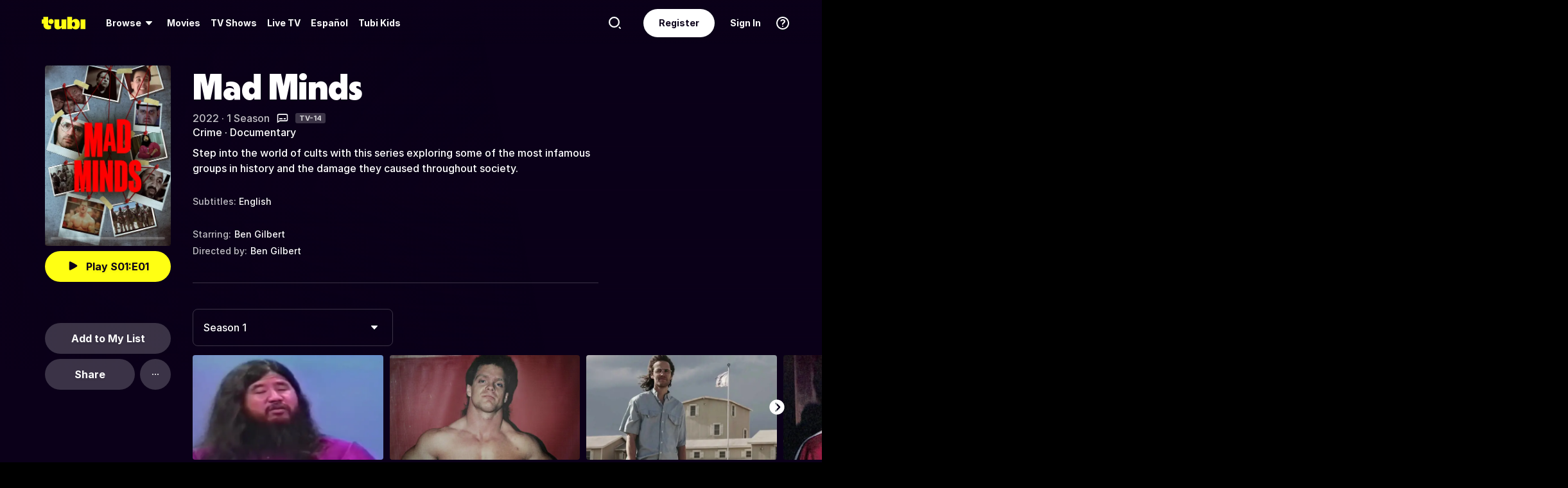

--- FILE ---
content_type: text/html; charset=utf-8
request_url: https://tubitv.com/series/300010188/mad-minds
body_size: 63815
content:
<!DOCTYPE html>
<html lang="en" class=""><head><meta http-equiv="x-dns-prefetch-control" content="on"/><meta http-equiv="Pragma" content="no-control"/><meta http-equiv="cache-control" content="no-cache, no-store, must-revalidate"/><meta name="charset" content="utf-8"/><meta name="viewport" content="width=device-width, initial-scale=1.0, maximum-scale=1.0, minimum-scale=1.0, user-scalable=no"/><link rel="manifest" href="/manifest.json"/><link crossorigin="anonymous" rel="preconnect" href="//md0.tubitv.com"/><link crossorigin="anonymous" rel="preconnect" href="//mcdn.tubitv.com"/><link crossorigin="anonymous" rel="dns-prefetch" href="//md0.tubitv.com"/><link crossorigin="anonymous" rel="dns-prefetch" href="//mcdn.tubitv.com"/><link crossorigin="anonymous" rel="dns-prefetch" href="//config-hub-cdn.production-public.tubi.io"/><link crossorigin="anonymous" rel="dns-prefetch" href="//popper-engine.production-public.tubi.io"/><link crossorigin="anonymous" rel="dns-prefetch" href="//www.googletagmanager.com"/><link crossorigin="anonymous" rel="dns-prefetch" href="//canvas.tubitv.com"/><link crossorigin="anonymous" rel="dns-prefetch" href="//canvas-bridge.tubitv.com"/><link crossorigin="anonymous" rel="dns-prefetch" href="//canvas-bridge02.tubitv.com"/><link media="screen" rel="stylesheet" href="//md0.tubitv.com/web-k8s/dist/main.77be054f.css"/><link rel="preload" as="font" type="font/woff2" crossorigin="anonymous" href="//md0.tubitv.com/web-k8s/dist/9c1163dc5cc2.woff2"/><link rel="preload" as="font" type="font/woff2" crossorigin="anonymous" href="//md0.tubitv.com/web-k8s/dist/c3c9f10a4dbf.woff2"/><link rel="preload" as="font" type="font/woff2" crossorigin="anonymous" href="//md0.tubitv.com/web-k8s/dist/fad5c462fac3.woff2"/><link rel="prefetch" href="//md0.tubitv.com/web-k8s/dist/web-video.25b5fa94.chunk.js" as="script"/><title data-rh="true">Watch Mad Minds Streaming Online | Tubi Free TV</title><meta data-rh="true" name="robots" content="index, follow, max-image-preview:large"/><meta data-rh="true" name="theme-color" content="#10141F"/><meta data-rh="true" name="apple-itunes-app" content="app-id=886445756"/><meta data-rh="true" property="al:android:app_name" content="Tubi"/><meta data-rh="true" property="al:android:package" content="com.tubitv"/><meta data-rh="true" property="al:ios:app_name" content="Tubi"/><meta data-rh="true" property="al:ios:app_store_id" content="886445756"/><meta data-rh="true" property="fb:pages" content="639252129456075"/><meta data-rh="true" name="msapplication-TileColor" content="#10141F"/><meta data-rh="true" name="msapplication-TileImage" content="//mcdn.tubitv.com/web/mstile-144x144.png"/><meta data-rh="true" property="og:image:height" content="512"/><meta data-rh="true" property="og:image:width" content="512"/><meta data-rh="true" property="og:image:alt" content="Tubi logo; Tubi text with orange background"/><meta data-rh="true" property="og:locale" content="en_US"/><meta data-rh="true" property="og:site_name" content="Tubi"/><meta data-rh="true" property="twitter:card" content="summary"/><meta data-rh="true" property="twitter:creator" content="@TubiTV"/><meta data-rh="true" property="twitter:creator:id" content="2363630702"/><meta data-rh="true" property="twitter:site" content="@TubiTV"/><meta data-rh="true" name="keywords" content="Mad Minds, Free, Movies, TV shows, legal, streaming, HD, full length"/><meta data-rh="true" name="description" content="Watch Mad Minds Free Online | 1 Season. Step into the world of cults with this series exploring some of the most infamous groups in history and the damage they caused throughout society."/><meta data-rh="true" property="og:title" content="Mad Minds"/><meta data-rh="true" property="og:image" content="https://canvas-lb.tubitv.com/opts/qKde5qQYQfzEPQ==/15e5dcd3-96d2-4b44-a60e-9dfef5959937/CNcHEKgEOgUxLjEuOA=="/><meta data-rh="true" property="og:url" content="https://tubitv.com/series/300010188/mad-minds"/><meta data-rh="true" property="og:type" content="tv_show"/><meta data-rh="true" property="og:description" content="Step into the world of cults with this series exploring some of the most infamous groups in history and the damage they caused throughout society."/><meta data-rh="true" property="twitter:title" content="Mad Minds"/><meta data-rh="true" property="twitter:description" content="Step into the world of cults with this series exploring some of the most infamous groups in history and the damage they caused throughout society."/><meta data-rh="true" property="twitter:image" content="https://canvas-lb.tubitv.com/opts/qKde5qQYQfzEPQ==/15e5dcd3-96d2-4b44-a60e-9dfef5959937/CNcHEKgEOgUxLjEuOA=="/><meta data-rh="true" property="al:android:url" content="tubitv://media-details?contentType=series&amp;contentId=300010188&amp;deviceId=e828ced3-510c-44a3-9aab-081c1836512b&amp;utm_campaign=applink&amp;utm_medium=mobile_web&amp;utm_source=fbapplink&amp;utm_content=300010188"/><meta data-rh="true" property="al:web:url" content="https://tubitv.com/series/300010188/mad-minds"/><meta data-rh="true" property="al:ios:url" content="http://link.tubi.tv/a/key_live_engWioqI5aBmxG8T9gTYCdiorCj8H2Th?channel=mobile_web&amp;feature=mobile_web&amp;contentType=series&amp;contentId=300010188&amp;action=media-details&amp;%24desktop_url=https%3A%2F%2Ftubitv.com%2Fseries%2F300010188%2Fmad-minds&amp;%24android_deeplink_path=media-details%3FcontentType%3Dseries%26contentId%3D300010188%26utm_campaign%3Dapplink%26utm_medium%3Dmobile_web%26utm_source%3Dfbapplink%26utm_content%3D300010188&amp;%24deeplink_path=media-details%3FcontentType%3Dseries%26contentId%3D300010188%26utm_campaign%3Dapplink%26utm_medium%3Dmobile_web%26utm_source%3Dfbapplink%26utm_content%3D300010188"/><link data-rh="true" rel="apple-touch-icon" href="//mcdn.tubitv.com/web/apple-touch-icon.png"/><link data-rh="true" rel="icon" href="/favicon.ico?v=1"/><link data-rh="true" rel="publisher" href="https://plus.google.com/117903155856357609216"/><link data-rh="true" rel="canonical" href="https://tubitv.com/series/300010188/mad-minds"/><link data-rh="true" rel="alternate" href="https://tubitv.com/series/300010188/mad-minds" hrefLang="en-us"/><link data-rh="true" rel="alternate" href="https://tubitv.com/es-us/series/300010188/mad-minds" hrefLang="es-us"/><link data-rh="true" rel="alternate" href="https://tubitv.com/es-mx/series/300010188/mad-minds" hrefLang="es-mx"/><link data-rh="true" rel="alternate" href="https://tubitv.com/fr-ca/series/300010188/mad-minds" hrefLang="fr-ca"/><link data-rh="true" rel="alternate" href="https://tubitv.com/en-au/series/300010188/mad-minds" hrefLang="en-au"/><link data-rh="true" rel="alternate" href="https://tubitv.com/en-gb/series/300010188/mad-minds" hrefLang="en-gb"/><link data-rh="true" rel="alternate" href="https://tubitv.com/series/300010188/mad-minds" hrefLang="x-default"/><link data-rh="true" rel="preload" as="image" href="//canvas-lb.tubitv.com/opts/Hf-jHwsZH5owcw==/586443e7-a11e-4a92-ba30-a83bf9700f32/CM4MEIoHOgUxLjEuOA==" media="(min-width: 540px)"/><link data-rh="true" rel="preload" as="image" href="https://canvas-lb.tubitv.com/opts/GgPJArFeU3XXWw==/c24b0c9d-a228-4125-bb16-59c003451ff3/CKYDEOgCOgUxLjEuOA==" media="(max-width: 539px)"/><script data-rh="true" type="application/ld+json">{"@context":"https://schema.org","@type":"TVSeries","url":"https://tubitv.com/series/300010188/mad-minds","name":"Mad Minds","description":"Step into the world of cults with this series exploring some of the most infamous groups in history and the damage they caused throughout society.","keywords":["Watch Mad Minds online","Watch Mad Minds free","Watch Mad Minds online for free","Watch Mad Minds free streaming","Watch Mad Minds on Tubi","Stream Mad Minds on Tubi"],"image":"https://canvas-lb.tubitv.com/opts/qAXWazsOQYnA9w==/d986ddd4-be4c-4090-ac72-5f15453150d6/CJgDEMcEOgUxLjEuOA==","contentRating":"TV-14","dateCreated":"2022-01-01","startDate":"2022-01-01","actor":[{"@type":"Person","name":"Ben Gilbert","url":"https://tubitv.com/person/6f6999/ben-gilbert"}],"director":[{"@type":"Person","name":"Ben Gilbert","url":"https://tubitv.com/person/6f6999/ben-gilbert"}],"numberOfSeasons":1,"genre":["Crime","Documentary"],"episode":[{"@type":"TVEpisode","name":"S01:E01 - Shoko Asahara: Founder of Japanese Doomsday Cult, Aum Shinrikyo","episodeNumber":"1","url":"/tv-shows/715266/s01-e01-shoko-asahara-founder-of-japanese-doomsday-cult-aum-shinrikyo","potentialAction":{"@type":"WatchAction","target":{"@type":"EntryPoint","urlTemplate":"/tv-shows/715266/s01-e01-shoko-asahara-founder-of-japanese-doomsday-cult-aum-shinrikyo","inLanguage":"English","actionPlatform":["http://schema.org/DesktopWebPlatform","http://schema.org/IOSPlatform","http://schema.org/AndroidPlatform"]},"expectsAcceptanceOf":{"@type":"Offer","offeredBy":{"@type":"Organization","name":"TubiTV"}}},"partOfSeason":{"@type":"TVSeason","seasonNumber":"1"},"partOfSeries":{"@type":"TVSeries","name":"Mad Minds"}},{"@type":"TVEpisode","name":"S01:E02 - Chris Benoit: Pro Wrestler Turned Killer","episodeNumber":"2","url":"/tv-shows/715267/s01-e02-chris-benoit-pro-wrestler-turned-killer","potentialAction":{"@type":"WatchAction","target":{"@type":"EntryPoint","urlTemplate":"/tv-shows/715267/s01-e02-chris-benoit-pro-wrestler-turned-killer","inLanguage":"English","actionPlatform":["http://schema.org/DesktopWebPlatform","http://schema.org/IOSPlatform","http://schema.org/AndroidPlatform"]},"expectsAcceptanceOf":{"@type":"Offer","offeredBy":{"@type":"Organization","name":"TubiTV"}}},"partOfSeason":{"@type":"TVSeason","seasonNumber":"1"},"partOfSeries":{"@type":"TVSeries","name":"Mad Minds"}},{"@type":"TVEpisode","name":"S01:E03 - David Koresh: The Waco Siege & the Branch Davidians","episodeNumber":"3","url":"/tv-shows/715268/s01-e03-david-koresh-the-waco-siege-the-branch-davidians","potentialAction":{"@type":"WatchAction","target":{"@type":"EntryPoint","urlTemplate":"/tv-shows/715268/s01-e03-david-koresh-the-waco-siege-the-branch-davidians","inLanguage":"English","actionPlatform":["http://schema.org/DesktopWebPlatform","http://schema.org/IOSPlatform","http://schema.org/AndroidPlatform"]},"expectsAcceptanceOf":{"@type":"Offer","offeredBy":{"@type":"Organization","name":"TubiTV"}}},"partOfSeason":{"@type":"TVSeason","seasonNumber":"1"},"partOfSeries":{"@type":"TVSeries","name":"Mad Minds"}},{"@type":"TVEpisode","name":"S01:E04 - Ricardo López: The Bjork Stalker","episodeNumber":"4","url":"/tv-shows/715269/s01-e04-ricardo-l-pez-the-bjork-stalker","potentialAction":{"@type":"WatchAction","target":{"@type":"EntryPoint","urlTemplate":"/tv-shows/715269/s01-e04-ricardo-l-pez-the-bjork-stalker","inLanguage":"English","actionPlatform":["http://schema.org/DesktopWebPlatform","http://schema.org/IOSPlatform","http://schema.org/AndroidPlatform"]},"expectsAcceptanceOf":{"@type":"Offer","offeredBy":{"@type":"Organization","name":"TubiTV"}}},"partOfSeason":{"@type":"TVSeason","seasonNumber":"1"},"partOfSeries":{"@type":"TVSeries","name":"Mad Minds"}},{"@type":"TVEpisode","name":"S01:E05 - Osama Bin Laden: The Rise & Fall of the World Most Wanted Terrorist","episodeNumber":"5","url":"/tv-shows/715270/s01-e05-osama-bin-laden-the-rise-fall-of-the-world-most-wanted-terrorist","potentialAction":{"@type":"WatchAction","target":{"@type":"EntryPoint","urlTemplate":"/tv-shows/715270/s01-e05-osama-bin-laden-the-rise-fall-of-the-world-most-wanted-terrorist","inLanguage":"English","actionPlatform":["http://schema.org/DesktopWebPlatform","http://schema.org/IOSPlatform","http://schema.org/AndroidPlatform"]},"expectsAcceptanceOf":{"@type":"Offer","offeredBy":{"@type":"Organization","name":"TubiTV"}}},"partOfSeason":{"@type":"TVSeason","seasonNumber":"1"},"partOfSeries":{"@type":"TVSeries","name":"Mad Minds"}},{"@type":"TVEpisode","name":"S01:E06 - Harvey Weinstein: Hollywood Horrors","episodeNumber":"6","url":"/tv-shows/715272/s01-e06-harvey-weinstein-hollywood-horrors","potentialAction":{"@type":"WatchAction","target":{"@type":"EntryPoint","urlTemplate":"/tv-shows/715272/s01-e06-harvey-weinstein-hollywood-horrors","inLanguage":"English","actionPlatform":["http://schema.org/DesktopWebPlatform","http://schema.org/IOSPlatform","http://schema.org/AndroidPlatform"]},"expectsAcceptanceOf":{"@type":"Offer","offeredBy":{"@type":"Organization","name":"TubiTV"}}},"partOfSeason":{"@type":"TVSeason","seasonNumber":"1"},"partOfSeries":{"@type":"TVSeries","name":"Mad Minds"}},{"@type":"TVEpisode","name":"S01:E07 - Christopher Duntsch: Dr Death by Negligence","episodeNumber":"7","url":"/tv-shows/715274/s01-e07-christopher-duntsch-dr-death-by-negligence","potentialAction":{"@type":"WatchAction","target":{"@type":"EntryPoint","urlTemplate":"/tv-shows/715274/s01-e07-christopher-duntsch-dr-death-by-negligence","inLanguage":"English","actionPlatform":["http://schema.org/DesktopWebPlatform","http://schema.org/IOSPlatform","http://schema.org/AndroidPlatform"]},"expectsAcceptanceOf":{"@type":"Offer","offeredBy":{"@type":"Organization","name":"TubiTV"}}},"partOfSeason":{"@type":"TVSeason","seasonNumber":"1"},"partOfSeries":{"@type":"TVSeries","name":"Mad Minds"}}]}</script></head><body style="background:black;margin:0" class=""><div id="content" style="outline:none"><div class="defaultDarkTheme"><div id="app" class="FCmbE new-typography"><div class="g5L2R"><div class="kRi99"></div></div><div class="tnutt"><nav class="CKsNf j5TPK lK4Tx"><div class="vMAAH"><div class="axf8O"><div class="t6vaH"><div class="Ifa5M"><svg xmlns="http://www.w3.org/2000/svg" width="1em" height="1em" fill="none" data-test-id="icons-menu" viewBox="0 0 24 24" role="img"><title>Menu Icon</title><path fill="currentColor" d="M20 8H4a1 1 0 0 1 0-2h16a1 1 0 1 1 0 2M20 18H4a1 1 0 0 1 0-2h16a1 1 0 1 1 0 2M20 13H4a1 1 0 0 1 0-2h16a1 1 0 1 1 0 2"></path></svg></div></div><a data-path="/" href="/"><svg fill="none" xmlns="http://www.w3.org/2000/svg" class="Z0g3x XLiXu yb69r j1Cm5" preserveAspectRatio="xMidYMid meet" style="fill:currentcolor" viewBox="0 0 139 40" role="img"><title>Tubi logo</title><path fill-rule="evenodd" clip-rule="evenodd" d="M96.7005 38.8629V34.5064C99.0123 37.6771 103.11 39.817 107.9 39.817C116.442 39.817 121.102 34.2794 121.102 23.2203C121.102 13.2958 115.932 6.66991 108.163 6.66991C103.23 6.66991 99.179 8.68038 96.7005 11.9294V-0.000732422H81.2107V38.8629H96.7005ZM105.795 23.7189C105.795 28.5117 103.841 31.1055 101 31.1055C98.1851 31.1055 96.1522 28.4846 96.1522 23.7189C96.1522 18.9532 98.1338 16.3035 101 16.3035C103.867 16.3035 105.795 18.9261 105.795 23.7189ZM40.192 8.25869V29.1096C40.192 36.2661 44.5542 39.7724 51.512 39.7724C57.0638 39.7724 60.9242 37.4759 63.26 33.6068V38.8775H78.2962V8.25869H62.8063V26.4503C62.8063 29.303 60.804 30.4633 58.9459 30.4633C57.0878 30.4633 55.6578 29.351 55.6578 26.6677V8.25869H40.192ZM123.536 8.25869H139.001V38.8136H123.536V8.25869ZM37.9492 14.8986C37.9492 19.4247 34.2685 23.0939 29.7281 23.0939C25.1878 23.0939 21.5071 19.4247 21.5071 14.8986C21.5071 10.3725 25.1878 6.70331 29.7281 6.70331C34.2685 6.70331 37.9492 10.3725 37.9492 14.8986ZM20.2068 6.59991H20.2075V22.0538C20.2354 25.8363 22.1034 27.4057 25.8615 27.4057C27.1633 27.4057 28.9092 27.0973 29.7556 26.4452V37.629C26.91 39.0338 24.7201 39.8169 20.8612 39.8169C20.8612 39.8169 20.4641 39.8203 19.817 39.7824L19.8019 39.8189C10.4521 39.8189 5.26266 33.8227 5.42619 24.2594V21.5392H0.000976562V8.25869H5.32936V-0.000732422H20.2068V6.59991Z" fill="currentcolor"></path></svg></a><div role="menubar" class="VU3vG QICvq"><button class="XVtXO qmpj2" aria-expanded="false" aria-haspopup="true" aria-label="Browse" role="menuitem"><span>Browse</span><svg xmlns="http://www.w3.org/2000/svg" width="1em" height="1em" fill="none" data-test-id="icons-arrowhead-down" viewBox="0 0 24 24" role="img" aria-hidden="true"><title>Arrowhead Down Icon</title><path fill="currentColor" d="M12.516 14.766a.686.686 0 0 1-1.032 0l-2.365-2.6-1.96-2.153C6.82 9.64 7.06 9 7.542 9h8.918c.481 0 .722.64.382 1.013l-1.96 2.153-2.365 2.6"></path></svg></button><div class="hQhcT mhSku wefm7 ZV5K4 u7GyY" style="height:732px"><div class="Urwr1">Browse<div><svg xmlns="http://www.w3.org/2000/svg" width="1em" height="1em" fill="none" data-test-id="icons-close" viewBox="0 0 24 24" role="img"><title>Close Icon</title><path fill="currentColor" d="M12 2C6.477 2 2 6.477 2 12s4.477 10 10 10 10-4.477 10-10S17.523 2 12 2m3.961 12.547a.999.999 0 1 1-1.414 1.414L12 13.414l-2.559 2.559a.997.997 0 0 1-1.414 0 .999.999 0 0 1 0-1.414L10.586 12 8.05 9.464A.999.999 0 1 1 9.464 8.05L12 10.586l2.513-2.513a.999.999 0 1 1 1.414 1.414L13.414 12z"></path></svg></div></div><div class="Hi_GL" style="height:730px;width:300px"><div class="dE7FA">Popular</div><div class="le4L7" style="max-height:636px"><a title="Adventure Has No Limits" class="RBwYn" href="/category/adventure_has_no_limits">Adventure Has No Limits</a><a title="Creatorverse" class="RBwYn" href="/category/creators">Creatorverse</a><a title="Featured" class="RBwYn" href="/category/featured">Featured</a><a title="For Detroit, By Detroit" class="RBwYn" href="/category/for_detroit_by_detroit">For Detroit, By Detroit</a><a title="Leaving Soon" class="RBwYn" href="/category/leaving_soon">Leaving Soon</a><a title="Most Liked" class="RBwYn" href="/category/most_liked">Most Liked</a><a title="Most Popular" class="RBwYn" href="/category/most_popular">Most Popular</a><a title="Most Popular Horror" class="RBwYn" href="/category/most_popular_horror">Most Popular Horror</a><a title="New Releases" class="RBwYn" href="/category/new_releases">New Releases</a><a title="Recently Added" class="RBwYn" href="/category/recently_added">Recently Added</a><a title="Recommended" class="RBwYn" href="/category/recommended_for_you">Recommended</a><a title="Recommended TV" class="RBwYn" href="/category/recommended_tv">Recommended TV</a><a title="Staff Picks" class="RBwYn" href="/category/staff_picks">Staff Picks</a><a title="Star Picks: Chase Hudson &amp; Sara Waisglass" class="RBwYn" href="/category/star_picks_htlapc">Star Picks: Chase Hudson &amp; Sara Waisglass</a><a title="Top Searched" class="RBwYn" href="/category/top_searched">Top Searched</a><a title="Trending Now" class="RBwYn" href="/category/trending">Trending Now</a><a title="Tubi Originals" class="RBwYn" href="/category/tubi_originals">Tubi Originals</a><a title="Tubi x Kickstarter: FilmStream Collective
" class="RBwYn" href="/category/tubi_kickstarter_filmstream_collective">Tubi x Kickstarter: FilmStream Collective
</a></div></div><div class="Hi_GL" style="height:730px;width:430px"><div class="dE7FA">Genres</div><div class="le4L7" style="max-height:636px"><a title="Action" class="RBwYn rCXMv" href="/category/action">Action</a><a title="Adult Animation" class="RBwYn rCXMv" href="/category/adult_animation">Adult Animation</a><a title="Anime" class="RBwYn rCXMv" href="/category/anime">Anime</a><a title="Arthouse Films" class="RBwYn rCXMv" href="/category/art_house">Arthouse Films</a><a title="Based on True Events" class="RBwYn rCXMv" href="/category/based_on_true_events">Based on True Events</a><a title="Classic TV &amp; Movies" class="RBwYn rCXMv" href="/category/classics">Classic TV &amp; Movies</a><a title="Comedy" class="RBwYn rCXMv" href="/category/comedy">Comedy</a><a title="Crime TV" class="RBwYn rCXMv" href="/category/crime_tv">Crime TV</a><a title="Documentaries" class="RBwYn rCXMv" href="/category/documentary">Documentaries</a><a title="Docuseries" class="RBwYn rCXMv" href="/category/docuseries">Docuseries</a><a title="Drama" class="RBwYn rCXMv" href="/category/drama">Drama</a><a title="Edgy Comedy" class="RBwYn rCXMv" href="/category/adult_comedy">Edgy Comedy</a><a title="Family Series" class="RBwYn rCXMv" href="/category/family_series">Family Series</a><a title="Family Watch Party" class="RBwYn rCXMv" href="/category/family_movies">Family Watch Party</a><a title="Film Noir" class="RBwYn rCXMv" href="/category/film_noir">Film Noir</a><a title="Foreign Films" class="RBwYn rCXMv" href="/category/foreign_films">Foreign Films</a><a title="Foreign TV" class="RBwYn rCXMv" href="/category/foreign_language_tv">Foreign TV</a><a title="Have a Little Faith" class="RBwYn rCXMv" href="/category/faith_and_spirituality">Have a Little Faith</a><a title="Heist Films" class="RBwYn rCXMv" href="/category/heist_films">Heist Films</a><a title="Home &amp; Garden" class="RBwYn rCXMv" href="/category/home_and_garden">Home &amp; Garden</a><a title="Horror " class="RBwYn rCXMv" href="/category/horror">Horror </a><a title="Indie Movies" class="RBwYn rCXMv" href="/category/indie_films">Indie Movies</a><a title="Italian Horror &amp; Giallo" class="RBwYn rCXMv" href="/category/italian_horror_giallo">Italian Horror &amp; Giallo</a><a title="Killer Thrillers" class="RBwYn rCXMv" href="/category/killer_thrillers">Killer Thrillers</a><a title="LGBTQ+ Storytelling" class="RBwYn rCXMv" href="/category/lgbt">LGBTQ+ Storytelling</a><a title="Lifestyle" class="RBwYn rCXMv" href="/category/lifestyle_tv">Lifestyle</a><a title="Martial Arts" class="RBwYn rCXMv" href="/category/martial_arts">Martial Arts</a><a title="Music &amp; Concerts" class="RBwYn rCXMv" href="/category/music_musicals">Music &amp; Concerts</a><a title="Mystery" class="RBwYn rCXMv" href="/category/mystery">Mystery</a><a title="Myths &amp; Legends" class="RBwYn rCXMv" href="/category/myths_and_legends">Myths &amp; Legends</a><a title="Real Talk" class="RBwYn rCXMv" href="/category/real_talk">Real Talk</a><a title="Reality TV" class="RBwYn rCXMv" href="/category/reality_tv">Reality TV</a><a title="Romance" class="RBwYn rCXMv" href="/category/romance">Romance</a><a title="Sci-fi &amp; Fantasy" class="RBwYn rCXMv" href="/category/sci_fi_and_fantasy">Sci-fi &amp; Fantasy</a><a title="Slashers" class="RBwYn rCXMv" href="/category/slashers">Slashers</a><a title="Spanish Language" class="RBwYn rCXMv" href="/category/spanish_language">Spanish Language</a><a title="Sports Stories" class="RBwYn rCXMv" href="/category/sports_movies_and_tv">Sports Stories</a><a title="Spy Movies" class="RBwYn rCXMv" href="/category/spy_movies">Spy Movies</a><a title="Stand Up Comedy" class="RBwYn rCXMv" href="/category/stand_up_comedy">Stand Up Comedy</a><a title="Sword &amp; Sorcery" class="RBwYn rCXMv" href="/category/sword_and_sorcery">Sword &amp; Sorcery</a><a title="Thrillers" class="RBwYn rCXMv" href="/category/thrillers">Thrillers</a><a title="Travel" class="RBwYn rCXMv" href="/category/travel">Travel</a><a title="True Crime" class="RBwYn rCXMv" href="/category/true_crime">True Crime</a><a title="TV Comedies" class="RBwYn rCXMv" href="/category/tv_comedies">TV Comedies</a><a title="TV Dramas" class="RBwYn rCXMv" href="/category/tv_dramas">TV Dramas</a><a title="Westerns" class="RBwYn rCXMv" href="/category/westerns">Westerns</a></div></div><div class="Hi_GL" style="height:730px;width:230px"><div class="dE7FA">Collections</div><div class="le4L7" style="max-height:636px"><a title="Actors Turned Directors" class="RBwYn" href="/category/actors_turned_directors">Actors Turned Directors</a><a title="Asian American Voices" class="RBwYn" href="/category/asian_american_voices">Asian American Voices</a><a title="Audio Description" class="RBwYn" href="/category/audio_description">Audio Description</a><a title="Awards Season All-Stars" class="RBwYn" href="/category/awards_season_all_stars">Awards Season All-Stars</a><a title="Based on a Book" class="RBwYn" href="/category/based_on">Based on a Book</a><a title="Black Love, No Filter" class="RBwYn" href="/category/black_romance">Black Love, No Filter</a><a title="Black Storytelling" class="RBwYn" href="/category/black_cinema">Black Storytelling</a><a title="Black Storytelling By Tubi" class="RBwYn" href="/category/black_cinema_by_tubi">Black Storytelling By Tubi</a><a title="Blast From Awards Past" class="RBwYn" href="/category/award_winners_and_nominees">Blast From Awards Past</a><a title="Bollywood Dreams" class="RBwYn" href="/category/bollywood">Bollywood Dreams</a><a title="British Crime TV" class="RBwYn" href="/category/british_crime_tv">British Crime TV</a><a title="Campus Couples" class="RBwYn" href="/category/campus_couple">Campus Couples</a><a title="Cancelled Too Soon" class="RBwYn" href="/category/cancelled_too_soon">Cancelled Too Soon</a><a title="Cinema Speculation" class="RBwYn" href="/category/cinema_speculation">Cinema Speculation</a><a title="Cult Classics" class="RBwYn" href="/category/cult_favorites">Cult Classics</a><a title="David Lynch Forever" class="RBwYn" href="/category/david_lynch_forever">David Lynch Forever</a><a title="Earth Is So Last Year" class="RBwYn" href="/category/new_year_new_terrestrials">Earth Is So Last Year</a><a title="Epic Sagas" class="RBwYn" href="/category/epics">Epic Sagas</a><a title="Featuring K-Idols" class="RBwYn" href="/category/featuring_k_idols">Featuring K-Idols</a><a title="For the Cinephiles" class="RBwYn" href="/category/for_the_cinephiles">For the Cinephiles</a><a title="Franchise Fever" class="RBwYn" href="/category/franchise_fever">Franchise Fever</a><a title="Gangster Movies" class="RBwYn" href="/category/gangster_films">Gangster Movies</a><a title="Honoring Dr. King" class="RBwYn" href="/category/honoring_dr_king">Honoring Dr. King</a><a title="Indie Darlings" class="RBwYn" href="/category/indie_darlings">Indie Darlings</a><a title="K-Drama &amp; Beyond" class="RBwYn" href="/category/k_drama">K-Drama &amp; Beyond</a><a title="Korean Horror" class="RBwYn" href="/category/korean_horror">Korean Horror</a><a title="Modern Classics" class="RBwYn" href="/category/modern_classics">Modern Classics</a><a title="Movie Night" class="RBwYn" href="/category/movie_night">Movie Night</a><a title="New-stalgia" class="RBwYn" href="/category/newstalgia_sl">New-stalgia</a><a title="Nostalgia TV" class="RBwYn" href="/category/nostalgia_tv">Nostalgia TV</a><a title="Only Free on Tubi" class="RBwYn" href="/category/tubi_exclusive">Only Free on Tubi</a><a title="Plot Twists &amp; Curveballs" class="RBwYn" href="/category/plot_twists_and_curveballs">Plot Twists &amp; Curveballs</a><a title="Political Scandals &amp; Controversy" class="RBwYn" href="/category/political_scandals">Political Scandals &amp; Controversy</a><a title="Series Spotlight" class="RBwYn" href="/category/series_spotlight">Series Spotlight</a><a title="Starring LA " class="RBwYn" href="/category/city_as_character_la">Starring LA </a><a title="True Crime Headlines" class="RBwYn" href="/category/true_crime_headlines">True Crime Headlines</a><a title="Tubi&#x27;s Most Popular 2025" class="RBwYn" href="/category/tubis_most_popular_2025">Tubi&#x27;s Most Popular 2025</a><a title="Weekly Watchlist" class="RBwYn" href="/category/weekly_watchlist">Weekly Watchlist</a></div></div><div class="Hi_GL" style="height:730px;width:210px"><div class="dE7FA">Networks</div><div class="le4L7" style="max-height:636px"><a title="A&amp;E" class="RBwYn" href="/networks/aetv">A&amp;E</a><a title="Complex Networks" class="RBwYn" href="/networks/complexnetworks">Complex Networks</a><a title="CONtv" class="RBwYn" href="/networks/contv">CONtv</a><a title="Docurama" class="RBwYn" href="/networks/docurama">Docurama</a><a title="Dove Channel" class="RBwYn" href="/networks/dovechannel">Dove Channel</a><a title="DUST" class="RBwYn" href="/networks/dust">DUST</a><a title="FilmRise" class="RBwYn" href="/networks/filmriseclassictv">FilmRise</a><a title="FOX" class="RBwYn" href="/networks/fox">FOX</a><a title="FOX SOUL" class="RBwYn" href="/networks/fox_soul">FOX SOUL</a><a title="FOX Sports" class="RBwYn" href="/networks/fox_sports">FOX Sports</a><a title="Full Moon Features" class="RBwYn" href="/networks/full_moon_features">Full Moon Features</a><a title="Hallmark" class="RBwYn" href="/networks/hallmark">Hallmark</a><a title="K-Content by CJ ENM" class="RBwYn" href="/networks/cj_enm">K-Content by CJ ENM</a><a title="Lifetime" class="RBwYn" href="/networks/lifetime">Lifetime</a><a title="LOL! Network" class="RBwYn" href="/networks/lol_network">LOL! Network</a><a title="Shout! Factory TV" class="RBwYn" href="/networks/shoutfactorytv">Shout! Factory TV</a><a title="So...Real" class="RBwYn" href="/networks/so_real">So...Real</a><a title="TMZ Presents" class="RBwYn" href="/networks/tmz">TMZ Presents</a><a title="TV One" class="RBwYn" href="/networks/tvone">TV One</a><a title="UNINTERRUPTED" class="RBwYn" href="/networks/uninterrupted">UNINTERRUPTED</a></div></div></div><button class="XVtXO" role="menuitem" aria-label="Movies"><a data-path="/movies" aria-hidden="true" tabindex="-1" href="/movies">Movies</a></button><button class="XVtXO" role="menuitem" aria-label="TV Shows"><a data-path="/tv-shows" aria-hidden="true" tabindex="-1" href="/tv-shows">TV Shows</a></button><button class="XWAvF XVtXO" role="menuitem" aria-label="Live TV"><a data-path="/live" aria-hidden="true" tabindex="-1" href="/live">Live TV</a></button><button class="XVtXO" role="menuitem">Español</button><button class="XVtXO" role="menuitem">Tubi Kids</button></div></div><div class="axf8O vMHVV"><div class="h4JKi"><svg xmlns="http://www.w3.org/2000/svg" width="1em" height="1em" fill="none" data-test-id="icons-help" viewBox="0 0 24 24" role="img" class="Da8Fz"><title>Help Icon</title><path fill="currentColor" d="M12 2.007c-5.514 0-10 4.486-10 10s4.486 10 10 10 10-4.486 10-10-4.486-10-10-10Zm0 18c-4.411 0-8-3.589-8-8s3.589-8 8-8 8 3.589 8 8-3.589 8-8 8"></path><path fill="currentColor" d="M12.464 11.133c.853-.668 1.327-1.09 1.327-1.863 0-.861-.765-1.433-1.731-1.433-.844 0-1.424.325-1.846 1.046-.273.36-.484.527-.853.527-.553 0-.861-.395-.861-.879 0-.58.343-1.195.87-1.661.642-.545 1.6-.87 2.848-.87 2.312 0 3.809 1.249 3.809 3.209 0 1.362-.636 2.065-1.761 2.899-.853.65-1.143.958-1.345 1.696-.22.519-.448.87-1.063.87-.642 0-.993-.422-.993-.984-.001-1.037.412-1.626 1.599-2.557M12 18a1 1 0 1 0 0-2 1 1 0 0 0 0 2"></path></svg><div class="reETb"><div class="AOdY1"><a class="ghV21" href="/help-center">Help Center</a><a class="ghV21" href="/static/terms">Terms of Use</a><a class="ghV21" href="/static/privacy">Privacy Policy</a><a class="ghV21" href="/static/support">Contact Support</a></div></div></div><a class="Ofxs1" href="/login?redirect=/series/300010188/mad-minds">Sign In</a><a class="Es0hd" href="/signup?redirect=/series/300010188/mad-minds">Register</a><div class="gbpT2 v3V2b"><svg xmlns="http://www.w3.org/2000/svg" width="1em" height="1em" fill="none" data-test-id="icons-search" viewBox="0 0 24 24" role="img" class="Geh0E"><title>Search Icon</title><path fill="currentColor" fill-rule="evenodd" d="M2 10.5a8.5 8.5 0 1 1 17.001.001A8.5 8.5 0 0 1 2 10.5m2.125 0a6.382 6.382 0 0 0 6.375 6.375 6.382 6.382 0 0 0 6.375-6.375A6.382 6.382 0 0 0 10.5 4.125 6.382 6.382 0 0 0 4.125 10.5" clip-rule="evenodd"></path><path fill="currentColor" d="m18.636 17.214 2.072 2.08a1 1 0 1 1-1.417 1.412l-2.072-2.08z"></path></svg><form class="GV1Rn"><input class="W2l7v" required="" type="search" placeholder="Find movies, TV shows and more" value=""/></form></div></div></div></nav><div><div class="zBQ0e"><div class="w6yu0"><picture><source srcSet="https://canvas-lb.tubitv.com/opts/GgPJArFeU3XXWw==/c24b0c9d-a228-4125-bb16-59c003451ff3/CKYDEOgCOgUxLjEuOA==" media="(max-width: 539px)"/><img src="//canvas-lb.tubitv.com/opts/Hf-jHwsZH5owcw==/586443e7-a11e-4a92-ba30-a83bf9700f32/CM4MEIoHOgUxLjEuOA==" alt="poster background" class="FZfjZ"/></picture></div><div class="DYw_D"><div class="OpEE9"><div data-test-id="web-ui-grid-container" class="web-grid-container wEHu5"><div data-test-id="web-ui-grid-item" class="web-col web-col--1-5"><div class="Foi1U X2Urc"><div class="web-poster"><div class="web-poster__image-container"><img class="web-poster__image-element" src="//canvas-lb.tubitv.com/opts/qAXWazsOQYnA9w==/d986ddd4-be4c-4090-ac72-5f15453150d6/CJgDEMcEOgUxLjEuOA==" srcSet="" alt="Mad Minds" role="img"/></div><div class="web-poster__progress"><div class="web-poster__progress-elapsed" style="width:NaN%"></div></div></div><div class="d3O8W"><button data-test-id="web-ui-web-button" class="web-button etFQQ web-button--primary web-button--has-icon"><svg xmlns="http://www.w3.org/2000/svg" width="1em" height="1em" fill="none" data-test-id="icons-play" viewBox="0 0 24 24" role="img" class="web-button__icon"><title>Play Icon</title><path fill="currentColor" d="M19.622 10.393A105.98 105.98 0 0 0 6.419 3.176c-1.2-.55-2.572.25-2.663 1.558-.167 2.4-.256 4.82-.256 7.262 0 2.444.088 4.868.256 7.27.092 1.307 1.464 2.108 2.663 1.558a106.112 106.112 0 0 0 13.203-7.217 1.91 1.91 0 0 0 0-3.214"></path></svg><div class="web-button__content" style="text-align:center">Play S01:E01</div></button><div class="ar4AE"><div class="WmxLf"></div></div><button data-test-id="web-ui-web-button" class="web-button mCeMU ecef4 web-button--tertiary"><div class="web-button__content" style="text-align:center">Add to My List</div></button><div class="ar4AE"><div class="XByGK"><button data-test-id="web-ui-web-button" class="web-button H5RWw web-button--tertiary"><div class="web-button__content" style="text-align:center">Share</div></button></div><div class="un53Z"><button data-test-id="web-ui-web-button" class="web-button XykWo web-button--tertiary web-button--has-icon web-button--has-icon-no-content"><svg xmlns="http://www.w3.org/2000/svg" width="1em" height="1em" fill="none" viewBox="0 0 24 24" role="img" class="web-button__icon web-button__icon--no-content web-button__icon--size-large"><path fill="currentColor" fill-rule="evenodd" d="M9 12a1 1 0 1 0-2 0 1 1 0 0 0 2 0m3-1a1 1 0 1 1 0 2 1 1 0 0 1 0-2m4 0a1 1 0 1 1 0 2 1 1 0 0 1 0-2" clip-rule="evenodd"></path></svg></button></div></div></div></div></div><div data-test-id="web-ui-grid-item" class="web-col web-col--sm-12 web-col--lg-4-5"><div class="fq7Lz"><h1 class="c1jX9">Mad Minds</h1><div class="web-attributes"><div class="web-attributes__meta"><span class="web-attributes__year-duration">2022 ·  1 Season</span><svg xmlns="http://www.w3.org/2000/svg" width="1em" height="1em" fill="none" data-test-id="icons-subtitles" viewBox="0 0 24 24" role="img" class="web-subtitles web-attributes__subtitles"><title>Subtitles Icon</title><path fill="currentColor" d="M12 12H6v2h6zM18 12h-4v2h4z"></path><path fill="currentColor" d="M21.196 4.805C20.391 4 19.354 4 17.786 4H6.214c-1.569 0-2.605 0-3.41.805C2 5.608 2 6.645 2 8.214v11.903a.501.501 0 0 0 .757.429l4.005-2.403A.997.997 0 0 1 7.277 18h10.509c1.569 0 2.605 0 3.411-.805.803-.804.803-1.841.803-3.41V8.214c0-1.569 0-2.606-.804-3.409M20 14.558c0 .961-.51 1.442-1.431 1.442H7c-.363 0-.718.099-1.029.285l-1.668 1.001A.2.2 0 0 1 4 17.114V7.442C4 6.481 4.51 6 5.431 6H18.57c.92 0 1.43.481 1.43 1.442z"></path></svg><div class="web-attributes__rating-descriptor"><div class="web-attributes__rating"><div class="web-attributes__rating-badge">TV-14</div></div></div></div><div class="I3LZ_"><a class="ATag" data-test-id="atag-link" href="/category/crime_tv">Crime</a><span> · </span><a class="ATag" data-test-id="atag-link" href="/category/documentary">Documentary</a></div></div></div><div class="WmSzd"><div class="Xx95I">Step into the world of cults with this series exploring some of the most infamous groups in history and the damage they caused throughout society.</div><div class="M7yXh xzonU"><div class="snQR8"><div><span class="FokQF">Subtitles<!-- -->: </span> <!-- -->English</div></div></div><div class="LXnxs"><div class="Em3_m"><span class="Cg14t">Starring<!-- -->:</span><span class="KJR4e"><a class="ATag" data-test-id="atag-link" href="/person/6f6999/ben-gilbert">Ben Gilbert</a></span></div><div class="Em3_m"><span class="Cg14t">Directed by<!-- -->:</span><span class="KJR4e"><a class="ATag" data-test-id="atag-link" href="/person/6f6999/ben-gilbert">Ben Gilbert</a></span></div></div></div><div class="WSPEJ"><div class="GDHqp"><div class="web-dropdown--container"><div class="web-dropdown"><div class="web-dropdown--input" tabindex="0" role="combobox" aria-controls="web-dropdown-options" aria-expanded="false"><span class="web-dropdown--input-text">Season 1</span><svg xmlns="http://www.w3.org/2000/svg" width="1em" height="1em" fill="none" data-test-id="icons-arrowhead-down" viewBox="0 0 24 24" role="img" class="web-dropdown--arrow-icon" aria-hidden="true"><title>Arrowhead Down Icon</title><path fill="currentColor" d="M12.516 14.766a.686.686 0 0 1-1.032 0l-2.365-2.6-1.96-2.153C6.82 9.64 7.06 9 7.542 9h8.918c.481 0 .722.64.382 1.013l-1.96 2.153-2.365 2.6"></path></svg></div><ul id="web-dropdown-options" role="listbox" class="web-dropdown--options" tabindex="-1" style="display:none"><li id="web-dropdown-option-0-undefined" role="option" class="web-dropdown--option web-dropdown--option__selected" tabindex="-1" aria-selected="true"><a class="qtwsz" href="/series/300010188/mad-minds">Season 1</a></li></ul></div></div></div><div class="web-carousel-shell"><div class="web-carousel__container"><div data-test-id="web-ui-grid-container" class="web-grid-container web-grid-container--no-margin web-carousel CT_Zj web-carousel--enable-transition" style="transform:translate3d(0px, 0, 0)"><div data-test-id="web-ui-grid-item" class="web-col web-col--6 web-col--lg-4 web-carousel__item web-carousel__item--enable-transition"><div data-test-id="web-ui-content-tile" class="web-content-tile"><div class="web-content-tile__container"><div class="web-content-tile__poster"><div class="web-poster"><div class="web-poster__image-container web-poster__image-container--landscape"><img class="web-poster__image-element" src="//canvas-lb.tubitv.com/opts/0aQz04CWQ9AgbQ==/1c8ac854-1ff2-400f-8d99-c82ad9578bf7/CIAFEOgCOgUxLjEuOA==" alt="S01:E01 - Shoko Asahara: Founder of Japanese Doomsday Cult, Aum Shinrikyo" role="img"/></div></div></div><div class="web-content-tile__content-info"><div class="web-content-tile__content-digest"><a class="web-content-tile__title" href="/tv-shows/715266/s01-e01-shoko-asahara-founder-of-japanese-doomsday-cult-aum-shinrikyo"><h2>S01:E01 - Shoko Asahara: Founder of Japanese Doomsday Cult, Aum Shinrikyo</h2></a><div class="web-content-tile__description">The Aum Shinrikyo was a cult led by Shoko Asahara who preyed on educated and wealthy individuals. He persuaded his followers to stockpile firearms and develop biological weapons.</div></div></div></div></div></div><div data-test-id="web-ui-grid-item" class="web-col web-col--6 web-col--lg-4 web-carousel__item web-carousel__item--enable-transition"><div data-test-id="web-ui-content-tile" class="web-content-tile"><div class="web-content-tile__container"><div class="web-content-tile__poster"><div class="web-poster"><div class="web-poster__image-container web-poster__image-container--landscape"><img class="web-poster__image-element" src="//canvas-lb.tubitv.com/opts/5GWcwiVG2BhrNQ==/16fa6b2c-122e-4048-af2f-72abf796670d/CIAFEOgCOgUxLjEuOA==" alt="S01:E02 - Chris Benoit: Pro Wrestler Turned Killer" role="img"/></div></div></div><div class="web-content-tile__content-info"><div class="web-content-tile__content-digest"><a class="web-content-tile__title" href="/tv-shows/715267/s01-e02-chris-benoit-pro-wrestler-turned-killer"><h2>S01:E02 - Chris Benoit: Pro Wrestler Turned Killer</h2></a><div class="web-content-tile__description">Chris Benoit was considered by many as one of the all-time greats in the professional wrestling world. What led him from being a celebrated superstar to a cold blooded murderer?</div></div></div></div></div></div><div data-test-id="web-ui-grid-item" class="web-col web-col--6 web-col--lg-4 web-carousel__item web-carousel__item--enable-transition"><div data-test-id="web-ui-content-tile" class="web-content-tile"><div class="web-content-tile__container"><div class="web-content-tile__poster"><div class="web-poster"><div class="web-poster__image-container web-poster__image-container--landscape"><img class="web-poster__image-element" src="//canvas-lb.tubitv.com/opts/YhIuB4uyR_JVng==/73aaf0ed-a010-46a9-bac5-381d7f1509a7/CIAFEOgCOgUxLjEuOA==" alt="S01:E03 - David Koresh: The Waco Siege &amp; the Branch Davidians" role="img"/></div></div></div><div class="web-content-tile__content-info"><div class="web-content-tile__content-digest"><a class="web-content-tile__title" href="/tv-shows/715268/s01-e03-david-koresh-the-waco-siege-the-branch-davidians"><h2>S01:E03 - David Koresh: The Waco Siege &amp; the Branch Davidians</h2></a><div class="web-content-tile__description">The story of David Koresh is filled with allegations of abuse and cult-like behaviors. We examine who he was and what led to the horrific government siege in Waco, Texas.</div></div></div></div></div></div><div data-test-id="web-ui-grid-item" class="web-col web-col--6 web-col--lg-4 web-carousel__item web-carousel__item--enable-transition"><div data-test-id="web-ui-content-tile" class="web-content-tile"><div class="web-content-tile__container"><div class="web-content-tile__poster"><div class="web-poster"><div class="web-poster__image-container web-poster__image-container--landscape"><img class="web-poster__image-element" src="//canvas-lb.tubitv.com/opts/SC-S9MqsPmTfqA==/1925d402-6eda-43d1-8b9c-1c60931b7293/CIAFEOgCOgUxLjEuOA==" alt="S01:E04 - Ricardo López: The Bjork Stalker" role="img"/></div></div></div><div class="web-content-tile__content-info"><div class="web-content-tile__content-digest"><a class="web-content-tile__title" href="/tv-shows/715269/s01-e04-ricardo-l-pez-the-bjork-stalker"><h2>S01:E04 - Ricardo López: The Bjork Stalker</h2></a><div class="web-content-tile__description">We look at the life of Ricardo Lopez and his obsession with pop star Bjork that drove him to hatch a plan to either kill or horribly maim her, ultimately leading to his own death.</div></div></div></div></div></div><div data-test-id="web-ui-grid-item" class="web-col web-col--6 web-col--lg-4 web-carousel__item web-carousel__item--enable-transition"><div data-test-id="web-ui-content-tile" class="web-content-tile"><div class="web-content-tile__container"><div class="web-content-tile__poster"><div class="web-poster"><div class="web-poster__image-container web-poster__image-container--landscape"><img class="web-poster__image-element" src="//canvas-lb.tubitv.com/opts/ymPhjuuKJUE7Lw==/75e6bda1-2e21-4080-8c91-45706201939d/CIAFEOgCOgUxLjEuOA==" alt="S01:E05 - Osama Bin Laden: The Rise &amp; Fall of the World Most Wanted Terrorist" role="img"/></div></div></div><div class="web-content-tile__content-info"><div class="web-content-tile__content-digest"><a class="web-content-tile__title" href="/tv-shows/715270/s01-e05-osama-bin-laden-the-rise-fall-of-the-world-most-wanted-terrorist"><h2>S01:E05 - Osama Bin Laden: The Rise &amp; Fall of the World Most Wanted Terrorist</h2></a><div class="web-content-tile__description">We will look at the life of Osama Bin Laden and what drove him from the life of privilege and wealth he was born into to becoming the most hated and hunted terrorist in history.</div></div></div></div></div></div><div data-test-id="web-ui-grid-item" class="web-col web-col--6 web-col--lg-4 web-carousel__item web-carousel__item--enable-transition"><div data-test-id="web-ui-content-tile" class="web-content-tile"><div class="web-content-tile__container"><div class="web-content-tile__poster"><div class="web-poster"><div class="web-poster__image-container web-poster__image-container--landscape"><img class="web-poster__image-element" src="//canvas-lb.tubitv.com/opts/O2knAQyFYAL3MA==/02d8384e-73f4-441d-8a80-c651aa651cb0/CIAFEOgCOgUxLjEuOA==" alt="S01:E06 - Harvey Weinstein: Hollywood Horrors" role="img"/></div></div></div><div class="web-content-tile__content-info"><div class="web-content-tile__content-digest"><a class="web-content-tile__title" href="/tv-shows/715272/s01-e06-harvey-weinstein-hollywood-horrors"><h2>S01:E06 - Harvey Weinstein: Hollywood Horrors</h2></a><div class="web-content-tile__description">We look at the privileged life of Harvey Weinstein whose glittering career was abruptly ended when his appalling abuse of women was exposed.</div></div></div></div></div></div><div data-test-id="web-ui-grid-item" class="web-col web-col--6 web-col--lg-4 web-carousel__item web-carousel__item--enable-transition"><div data-test-id="web-ui-content-tile" class="web-content-tile"><div class="web-content-tile__container"><div class="web-content-tile__poster"><div class="web-poster"><div class="web-poster__image-container web-poster__image-container--landscape"><img class="web-poster__image-element" src="//canvas-lb.tubitv.com/opts/43REY-wOMzh-6A==/eb782112-27a8-4410-9f57-d5c4789874e8/CIAFEOgCOgUxLjEuOA==" alt="S01:E07 - Christopher Duntsch: Dr Death by Negligence" role="img"/></div></div></div><div class="web-content-tile__content-info"><div class="web-content-tile__content-digest"><a class="web-content-tile__title" href="/tv-shows/715274/s01-e07-christopher-duntsch-dr-death-by-negligence"><h2>S01:E07 - Christopher Duntsch: Dr Death by Negligence</h2></a><div class="web-content-tile__description">We dive into the life and crimes of Christopher Duntsch, a neurosurgeon who severely maimed 33 patients, leaving many of them paralyzed. He also killed two other patients.</div></div></div></div></div></div></div></div><div class="web-carousel-shell__next bKgjf web-carousel-shell__next--for-no-overflowing-item"><svg xmlns="http://www.w3.org/2000/svg" width="1em" height="1em" fill="none" data-test-id="icons-chevron-circle-right" viewBox="0 0 24 24" role="img" class="web-carousel-shell__previous-next-icon web-carousel-shell__previous-next-icon--for-content-tile web-carousel-shell__previous-next-icon--for-no-overflowing-item"><title>Chevron Circle Right Icon</title><g clip-path="url(#clip0_3283_45)"><path fill="currentColor" d="M12 2c5.5 0 10 4.5 10 10s-4.5 10-10 10S2 17.5 2 12 6.5 2 12 2M9.8 17.8c.4.4 1 .4 1.4 0L16 13c.7-.7.7-1.4 0-2l-4.8-4.7c-.4-.4-1-.4-1.4 0-.4.4-.4 1 0 1.4l4.2 4.2c.1.1.1.2 0 .3l-4.2 4.2c-.4.3-.4 1 0 1.4"></path></g><defs><clipPath id="clip0_3283_45"><path fill="currentColor" d="M0 0h24v24H0z"></path></clipPath></defs></svg></div></div></div><div class="VOtL6 Cevc8"></div></div></div></div></div></div><div class="ka_NW ltSPd"><div class="Container Ay8eh"><div class="Row M6oaW"><div class="gcp3k"><a class="ATag ZQtDc" data-test-id="atag-indexlink" href="/"><svg fill="none" xmlns="http://www.w3.org/2000/svg" class="Z0g3x XLiXu rsGIE j1Cm5" preserveAspectRatio="xMidYMid meet" style="fill:currentcolor" viewBox="0 0 139 40" role="img"><title>Tubi logo</title><path fill-rule="evenodd" clip-rule="evenodd" d="M96.7005 38.8629V34.5064C99.0123 37.6771 103.11 39.817 107.9 39.817C116.442 39.817 121.102 34.2794 121.102 23.2203C121.102 13.2958 115.932 6.66991 108.163 6.66991C103.23 6.66991 99.179 8.68038 96.7005 11.9294V-0.000732422H81.2107V38.8629H96.7005ZM105.795 23.7189C105.795 28.5117 103.841 31.1055 101 31.1055C98.1851 31.1055 96.1522 28.4846 96.1522 23.7189C96.1522 18.9532 98.1338 16.3035 101 16.3035C103.867 16.3035 105.795 18.9261 105.795 23.7189ZM40.192 8.25869V29.1096C40.192 36.2661 44.5542 39.7724 51.512 39.7724C57.0638 39.7724 60.9242 37.4759 63.26 33.6068V38.8775H78.2962V8.25869H62.8063V26.4503C62.8063 29.303 60.804 30.4633 58.9459 30.4633C57.0878 30.4633 55.6578 29.351 55.6578 26.6677V8.25869H40.192ZM123.536 8.25869H139.001V38.8136H123.536V8.25869ZM37.9492 14.8986C37.9492 19.4247 34.2685 23.0939 29.7281 23.0939C25.1878 23.0939 21.5071 19.4247 21.5071 14.8986C21.5071 10.3725 25.1878 6.70331 29.7281 6.70331C34.2685 6.70331 37.9492 10.3725 37.9492 14.8986ZM20.2068 6.59991H20.2075V22.0538C20.2354 25.8363 22.1034 27.4057 25.8615 27.4057C27.1633 27.4057 28.9092 27.0973 29.7556 26.4452V37.629C26.91 39.0338 24.7201 39.8169 20.8612 39.8169C20.8612 39.8169 20.4641 39.8203 19.817 39.7824L19.8019 39.8189C10.4521 39.8189 5.26266 33.8227 5.42619 24.2594V21.5392H0.000976562V8.25869H5.32936V-0.000732422H20.2068V6.59991Z" fill="currentcolor"></path></svg></a></div><div class="xj1tn"><div class="_jH70"><svg class="Z0g3x f3c5X" preserveAspectRatio="xMidYMid meet" style="fill:currentcolor" viewBox="0 0 11 17" role="img"><title>Slash</title><path fill="none" stroke="currentColor" d="M10 .932l-9 16"></path></svg><div class="a7bJ4">Mad Minds</div></div></div><div class="Col Col--4 Col--lg-3 Col--xl-1-5 Col--xxl-2 B2EMM"><div class="I06GC"><div class="UpphA"><a href="https://www.facebook.com/tubitv/" rel="noopener" target="_blank" class="ATag cPn2e"><svg class="Z0g3x EviMn" preserveAspectRatio="xMidYMid meet" style="fill:currentcolor" viewBox="0 0 20 20" role="img"><title>Facebook</title><path fill="currentColor" fill-rule="evenodd" d="M2 0C.938 0 0 1.063 0 1.97v16.093C0 19.03 1.063 20 2 20h9v-8H8V9h3V7c-.318-2.573 1.26-3.98 4-4 .668.02 1.617.103 2 0v3h-2c-.957-.16-1.2.436-1 1v2h3l-1 3h-2v8h3.938c1.03 0 2.062-.938 2.062-1.938V1.97C20 1.03 18.937 0 17.937 0H2z"></path></svg></a><a href="https://www.instagram.com/tubi" rel="noopener" target="_blank" class="ATag x4TVQ"><svg class="Z0g3x" preserveAspectRatio="xMidYMid meet" style="fill:currentcolor" viewBox="0 0 20 20" role="img"><title>Instagram</title><g fill="currentColor" fill-rule="evenodd"><path d="M10 0C7.284 0 6.944.012 5.877.06 4.813.11 4.087.278 3.45.525c-.658.256-1.216.598-1.772 1.153C1.123 2.234.78 2.792.525 3.45.278 4.086.11 4.812.06 5.877.012 6.944 0 7.284 0 10s.012 3.057.06 4.123c.05 1.065.218 1.79.465 2.428.256.658.598 1.216 1.153 1.77.556.558 1.114.9 1.772 1.155.636.248 1.363.417 2.427.464 1.067.048 1.407.06 4.123.06s3.057-.012 4.123-.06c1.064-.048 1.79-.217 2.428-.465.658-.255 1.216-.597 1.77-1.154.558-.554.9-1.112 1.155-1.77.248-.636.417-1.362.464-2.427.048-1.066.06-1.407.06-4.123s-.012-3.056-.06-4.123c-.048-1.065-.217-1.79-.465-2.427-.255-.658-.597-1.216-1.154-1.772-.554-.555-1.112-.897-1.77-1.153C15.915.278 15.188.11 14.124.06 13.057.012 12.716 0 10 0m0 2c2.606 0 2.914.01 3.943.057.952.044 1.468.202 1.812.336.455.177.78.39 1.123.73.34.34.552.667.73 1.12.133.346.292.862.335 1.814C17.99 7.087 18 7.394 18 10s-.01 2.914-.057 3.943c-.043.952-.202 1.468-.335 1.812-.178.455-.39.78-.73 1.123-.343.34-.668.552-1.123.73-.344.133-.86.292-1.812.335-1.03.047-1.337.057-3.943.057s-2.914-.01-3.943-.057c-.952-.043-1.468-.202-1.813-.335-.454-.178-.78-.39-1.12-.73-.342-.343-.554-.668-.73-1.123-.135-.344-.293-.86-.337-1.812C2.01 12.913 2 12.606 2 10s.01-2.914.057-3.943c.044-.952.202-1.468.336-1.813.177-.454.39-.78.73-1.12.34-.342.667-.554 1.12-.73.346-.135.862-.293 1.814-.337C7.087 2.01 7.394 2 10 2"></path><path d="M10 13c-1.657 0-3-1.343-3-3 0-1.656 1.343-3 3-3s3 1.344 3 3c0 1.657-1.343 3-3 3m0-8c-2.76 0-5 2.24-5 5s2.24 5 5 5 5-2.24 5-5-2.24-5-5-5m6 0c0 .553-.447 1-1 1-.553 0-1-.447-1-1 0-.553.447-1 1-1 .553 0 1 .447 1 1"></path></g></svg></a><a href="https://x.com/Tubi" rel="noopener" target="_blank" class="ATag dscSD"><svg class="Z0g3x" preserveAspectRatio="xMidYMid meet" style="fill:currentcolor" viewBox="0 0 20 17" role="img"><title>Twitter</title><path d="M6 17c7.837 0 11.965-6.156 12-11-.035-.67-.035-.844 0-1 .756-.59 1.45-1.297 2-2-.75.218-1.543.433-2 1 .5-.978 1.14-1.77 1-3-.358.763-1.24 1.095-2 1C15.29.647 12.69.568 11 2c-1.03 1.084-1.48 2.555-1 4-3.45-.204-6.524-1.74-9-4C.303 3.584.86 5.945 3 7c-.99.11-1.63-.062-2 0-.2 1.6 1.178 3.255 3 4-.512-.202-1.146-.178-2 0 .777 1.35 2.318 2.478 4 3-1.38.635-3.175 1.246-5 1-.35.244-.675.223-1 0 1.877 1.37 4.06 2 6 2" fill="currentColor" fill-rule="evenodd"></path></svg></a><a href="https://www.linkedin.com/company/tubi-tv/" rel="noopener" target="_blank" class="ATag yFrHA"><svg class="Z0g3x" preserveAspectRatio="xMidYMid meet" style="fill:currentcolor" viewBox="0 0 15 15" role="img"><title>LinkedIn</title><path d="M13.89 0H1.11A1.1 1.1 0 0 0 0 1.08v12.84A1.1 1.1 0 0 0 1.11 15h12.78A1.1 1.1 0 0 0 15 13.92V1.08A1.1 1.1 0 0 0 13.89 0zM4 13H2V5h2zm0-9H2V2h2zm9 9h-2.24V9.2c0-.91 0-2.07-1.17-2.07s-1.35 1-1.35 2V13H6V5.19h2.15v1.07A2.33 2.33 0 0 1 10.31 5C12.58 5 13 6.62 13 8.72z"></path></svg></a></div></div></div></div><div class="Row BYCDX"><div class="Col Col--4 Col--lg-3 Col--xl-1-5 Col--xxl-2 CgXhT"></div><div class="Col Col--4 Col--lg-3 Col--xl-1-5 Col--xxl-2 CgXhT"></div></div><div class="Row XRKgF"><div class="Col Col--4 Col--lg-3 Col--xl-1-5 Col--xxl-2"><ul class="ZIbts"><li class="aBVGi">COMPANY</li><li><a href="https://corporate.tubitv.com" rel="noopener" class="ATag">About Us</a></li><li><a href="https://corporate.tubitv.com/company/careers/" rel="noopener" class="ATag">Careers</a></li><li><a href="https://corporate.tubitv.com/company/contact-us/" rel="noopener" class="ATag">Contact</a></li></ul></div><div class="Col Col--4 Col--lg-3 Col--xl-1-5 Col--xxl-2"><ul class="ZIbts"><li class="aBVGi">SUPPORT</li><li><a class="ATag" data-test-id="atag-link" href="/static/support">Contact Support</a></li><li><a class="ATag" data-test-id="atag-link" href="/help-center">Help Center</a></li><li><a class="ATag" data-test-id="atag-link" href="/static/devices">Supported Devices</a></li><li><a class="ATag" data-test-id="atag-link" href="/activate">Activate Your Device</a></li><li><a class="ATag" data-test-id="atag-link" href="/help-center/Accessibility/articles/15056366740763">Accessibility</a></li><li><a class="ATag" data-test-id="atag-link" href="/ip-report">Report IP Issues</a></li></ul></div><div class="Col Col--4 Col--lg-3 Col--xl-1-5 Col--xxl-2"><ul class="ZIbts"><li class="aBVGi">PARTNERS</li><li><a href="https://www.foxadsolutions.com/vertical/tubi/" rel="noopener" class="ATag">Advertise with Us</a></li><li><a href="mailto:partnerships@tubi.tv" rel="noopener" class="ATag">Partner with Us</a></li></ul></div><div class="Col Col--4 Col--lg-3 Col--xl-1-5 Col--xxl-2"><ul class="ZIbts"><li class="aBVGi">GET THE APPS</li><li><a href="https://itunes.apple.com/app/tubi-tv-watch-free-movies/id886445756?mt=8" rel="noopener" class="ATag">iOS</a></li><li><a href="https://play.google.com/store/apps/details?id=com.tubitv" rel="noopener" class="ATag">Android</a></li><li><a href="https://channelstore.roku.com/details/41468/tubi-tv" rel="noopener" class="ATag">Roku</a></li><li><a href="https://www.amazon.com/Tubi-Inc-Free-Movies-TV/dp/B075NTHVJW" rel="noopener" class="ATag">Amazon Fire</a></li></ul></div><div class="Col Col--4 Col--lg-3 Col--xl-1-5 Col--xxl-2"><ul class="ZIbts"><li class="aBVGi">PRESS</li><li><a href="https://corporate.tubitv.com/press-releases/" rel="noopener" class="ATag">Press Releases</a></li><li><a href="https://corporate.tubitv.com/press-releases/tubi-in-the-news/" rel="noopener" class="ATag">Tubi in the News</a></li></ul></div><div class="Col Col--4 Col--lg-3 Col--xl-1-5 Col--xxl-2"><ul class="ZIbts"><li class="aBVGi">LEGAL</li><li><a class="ATag" data-test-id="atag-link" href="/static/privacy">Privacy Policy (Updated)</a></li><li><a class="ATag" data-test-id="atag-link" href="/static/terms">Terms of Use</a></li><li><a class="ATag" data-test-id="atag-link" href="/privacy/your-privacy-choices">Your Privacy Choices</a></li><li><a class="ATag" data-test-id="atag-link" href="/static/cookies">Cookies</a></li></ul></div></div><div class="zbLtJ"><div class="EELlk"><a href="https://itunes.apple.com/app/tubi-tv-watch-free-movies/id886445756?mt=8" rel="noopener" target="_blank" class="ATag pgZbK"></a><a href="https://play.google.com/store/apps/details?id=com.tubitv" rel="noopener" target="_blank" class="ATag yPGO9"></a><a href="https://www.microsoft.com/store/apps/9N1SV6841F0B?cid=web-footer-badge" rel="noopener" target="_blank" class="ATag D3PQm"></a></div><div class="ApbYa"><div class="uo5wS"><div>Copyright © 2026 Tubi, Inc.</div><div>Tubi is a registered trademark of Tubi, Inc. <br/> All rights reserved.</div></div><div class="aUJcG">Device ID: e828ced3-510c-44a3-9aab-081c1836512b</div></div><div class="_97LI">Made with <svg class="Z0g3x" preserveAspectRatio="xMidYMid meet" style="fill:currentcolor" viewBox="0 0 10 9" role="img"><title>Heart</title><path fill="currentColor" fill-rule="evenodd" d="M9.024 2.58C8.88 1.163 7.87 0 6.448 0c-.766 0-1.453.335-1.924.866C4.05.336 3.364 0 2.6 0 1.175 0 .165 1.162.023 2.58c-.11 1.086.132 2.537 1.197 3.91 1.106 1.424 2.946 2.318 2.946 2.318.227.115.48.103.694 0 0 0 1.86-.894 2.967-2.318C8.89 5.117 9.132 3.666 9.024 2.58"></path></svg> in San Francisco</div></div></div></div></div></div></div></div></div><script>window.__data={"auth":{"loaded":false,"ottActivationCodePending":false,"userCredentials":null,"ottActivationTab":"ADULTS","isGuest":true,"isKid":false,"userIP":"18.223.213.81","deviceId":"e828ced3-510c-44a3-9aab-081c1836512b","firstSeen":"2026-01-21T19:08:17.382Z","tubiId":"f5a1bb50-af98-4d3b-9710-614acd6187f2"},"userSettings":{"birthday":"","loaded":false,"deleteSuccess":false,"deleteError":null,"loadError":null,"facebookId":null,"email":"","first_name":"","gender":null,"profilePic":undefined,"enabled":false,"hasPassword":false,"coppaState":"COMPLIANT","parentalRating":3,"notification_settings":{"newsletter":false,"content_leaving":false},"hasPIN":false,"usPrivacyString":undefined},"container":{"containersList":[],"containerIdMap":{"featured":{"container_images":null,"description":"Try one of this week's top picks.","id":"featured","logo":null,"reaction":"none","slug":"featured","sponsorship":null,"tags":["For You","Popular"],"thumbnail":"\u002F\u002Fcanvas-bridge.tubitv.com\u002FOPfSvXzugrP83HL9k7qtF6oKBxk=\u002F640x360\u002Fsmart\u002Fimg.adrise.tv\u002Fa108eb71-8d6d-400a-9134-e83241531660.jpg","title":"Featured","type":"regular","childType":"content","child_ui_customization":{},"backgrounds":[]},"recommended_for_you":{"container_images":null,"description":"We picked these just for you.","id":"recommended_for_you","logo":null,"reaction":"none","slug":"recommended_for_you","sponsorship":null,"tags":["For You","Popular"],"thumbnail":"\u002F\u002Fcanvas-bridge.tubitv.com\u002FFY5CKZOOXIAyERG_Rw_E5XnLRd0=\u002F640x360\u002Fsmart\u002Fimg.adrise.tv\u002F62b5143f-23d3-4790-bb73-b232e2427878.jpg","title":"Recommended","type":"regular","childType":"content","child_ui_customization":{},"backgrounds":[]},"watch_it_again":{"container_images":null,"description":"You've seen it. You loved it. Now treat yourself to a rewatch.","id":"watch_it_again","logo":null,"reaction":"none","slug":"watch_it_again","sponsorship":null,"tags":[],"thumbnail":null,"title":"Watch It Again","type":"regular","childType":"content","child_ui_customization":{},"backgrounds":[]},"movie_night":{"container_images":null,"description":"Big stars. Bold stories. Popcorn optional.","id":"movie_night","logo":null,"reaction":"none","slug":"movie_night","sponsorship":null,"tags":["Collections"],"thumbnail":"\u002F\u002Fcanvas-bridge.tubitv.com\u002FQQcKR5LFbV1kQMwbkyMTGphLW9o=\u002F640x360\u002Fsmart\u002Fimg.adrise.tv\u002F18b4612a-06fd-476f-8b53-7345282927ab.jpg","title":"Movie Night","type":"regular","childType":"content","child_ui_customization":{},"backgrounds":[]},"recommended_tv":{"container_images":null,"description":"We picked these out just for you.\t","id":"recommended_tv","logo":null,"reaction":"none","slug":"recommended_tv","sponsorship":null,"tags":["For You","Popular"],"thumbnail":"\u002F\u002Fcanvas-bridge.tubitv.com\u002FLNbLEUmwEpq_YLc--jqZnLonjTY=\u002F640x360\u002Fsmart\u002Fimg.adrise.tv\u002F08a9ec56-5460-46b5-8bb9-eb25395ab732.jpg","title":"Recommended TV","type":"regular","childType":"content","child_ui_customization":{},"backgrounds":[]},"most_popular_horror":{"container_images":null,"description":"The people have spoken...and screamed.","id":"most_popular_horror","logo":null,"reaction":"none","slug":"most_popular_horror","sponsorship":null,"tags":["For You","Popular"],"thumbnail":"\u002F\u002Fcanvas-bridge.tubitv.com\u002FhrGmMoJCOqyRVrm20hUUGR0jWf8=\u002F640x360\u002Fsmart\u002Fimg.adrise.tv\u002Fcedd7b47-9317-46b4-859f-b6f21049a8d3.jpg","title":"Most Popular Horror","type":"genesis","childType":"content","child_ui_customization":{},"backgrounds":[]},"modern_classics":{"container_images":null,"description":"Your desert island movies are definitely in here.","id":"modern_classics","logo":null,"reaction":"none","slug":"modern_classics","sponsorship":null,"tags":["Collections"],"thumbnail":"\u002F\u002Fcanvas-bridge.tubitv.com\u002FqqMYiTyxTfxCA1VsV7V8PMZGnKo=\u002F640x360\u002Fsmart\u002Fimg.adrise.tv\u002F90d59750-c4a8-4baf-a388-c07132879e0d.jpg","title":"Modern Classics","type":"regular","childType":"content","child_ui_customization":{},"backgrounds":[]},"family_movies":{"container_images":null,"description":"Animated hits and heartwarming classics the whole crew will love.","id":"family_movies","logo":null,"reaction":"none","slug":"family_movies","sponsorship":null,"tags":["Genres"],"thumbnail":"\u002F\u002Fimages.adrise.tv\u002FBedo25BzRVbkEup-UQeuHRpxByk=\u002F640x360\u002Fsmart\u002Fimg.adrise.tv\u002Ff8340432-f86f-4280-896a-a64a2e7a7d6d.jpg","title":"Family Watch Party","type":"regular","childType":"content","child_ui_customization":{},"backgrounds":[]},"recommended_linear_channels":{"container_images":null,"description":"We picked these channels just for you.","id":"recommended_linear_channels","logo":null,"reaction":"none","slug":"recommended_linear_channels","sponsorship":null,"tags":[],"thumbnail":null,"title":"On Now","type":"linear","childType":"content","child_ui_customization":{},"backgrounds":[]},"based_on_true_events":{"container_images":null,"description":"Gripping stories, ripped from real life.","id":"based_on_true_events","logo":null,"reaction":"none","slug":"based_on_true_events","sponsorship":null,"tags":["Genres"],"thumbnail":"\u002F\u002Fcanvas-bridge.tubitv.com\u002FLDT5vBMKMfhFhn9jt7mGnAd3SGA=\u002F640x360\u002Fsmart\u002Fimg.adrise.tv\u002Fdb19a682-526b-4171-a65e-b6f5f81e5500.jpg","title":"Based on True Events","type":"regular","childType":"content","child_ui_customization":{},"backgrounds":[]},"slashers":{"container_images":null,"description":"Grab a towel. It's about to get bloody.","id":"slashers","logo":null,"reaction":"none","slug":"slashers","sponsorship":null,"tags":["Genres"],"thumbnail":"\u002F\u002Fcanvas-bridge.tubitv.com\u002F4y2ek-haW5LdaY9zNTZ-lwPCWb0=\u002F640x360\u002Fsmart\u002Fimg.adrise.tv\u002F4e721667-9591-4682-bc25-af58fb773bcc.jpg","title":"Slashers","type":"regular","childType":"content","child_ui_customization":{},"backgrounds":[]},"leaving_soon":{"container_images":null,"description":"Cue the dramatic music. These are on their way out.","id":"leaving_soon","logo":null,"reaction":"none","slug":"leaving_soon","sponsorship":null,"tags":["For You","Popular"],"thumbnail":"\u002F\u002Fimages.adrise.tv\u002FhUpILv3dJZRjMtMPjc3v7LJVDTk=\u002F640x360\u002Fsmart\u002Fimg.adrise.tv\u002Fd7b99b25-257c-4191-a9d3-860e7b553cd0.jpg","title":"Leaving Soon","type":"genesis","childType":"content","child_ui_customization":{},"backgrounds":[]},"hidden_gems_uniform_exploration":{"container_images":null,"description":"We picked these out just for you.","id":"hidden_gems_uniform_exploration","logo":null,"reaction":"none","slug":"hidden_gems_uniform_exploration","sponsorship":null,"tags":[],"thumbnail":null,"title":"Something Completely Different","type":"regular","childType":"content","child_ui_customization":{},"backgrounds":[]},"sci_fi_and_fantasy":{"container_images":null,"description":"No need to travel to a galaxy, far, far away — all the space odysseys, fantastic voyages, and close encounters that you seek are right here.","id":"sci_fi_and_fantasy","logo":null,"reaction":"none","slug":"sci_fi_and_fantasy","sponsorship":null,"tags":["Genres"],"thumbnail":"\u002F\u002Fimages.adrise.tv\u002FcU-O3pmyjVNe0UodhOEOQCs-bxA=\u002F640x360\u002Fsmart\u002Fimg.adrise.tv\u002F08e40fe7-fb9a-4aae-92ee-801387c0da9f.jpg","title":"Sci-fi & Fantasy","type":"regular","childType":"content","child_ui_customization":{},"backgrounds":[]},"horror":{"container_images":null,"description":"Your worst fears? We've got 'em, from classic spine-tinglers to modern slashers.","id":"horror","logo":null,"reaction":"none","slug":"horror","sponsorship":null,"tags":["Genres"],"thumbnail":"\u002F\u002Fimages.adrise.tv\u002FdgbtYvRj6iTaUhw1_3c8-8pSs_4=\u002F640x360\u002Fsmart\u002Fimg.adrise.tv\u002Fb0e7773f-63c6-475f-b3d6-e2ba38852c64.jpg","title":"Horror ","type":"regular","childType":"content","child_ui_customization":{},"backgrounds":[]},"adventure_has_no_limits":{"container_images":null,"description":"Anywhere, anytime, all-out action movies and shows - from big quests to big laughs, every story goes big.","id":"adventure_has_no_limits","logo":null,"reaction":"none","slug":"adventure_has_no_limits","sponsorship":null,"tags":["Popular"],"thumbnail":"\u002F\u002Fcanvas-lb.tubitv.com\u002FUNIG43yeoxCvFUNa1RHIXqXLdY8=\u002F640x360\u002Fsmart\u002Fimg.adrise.tv\u002F52087845-3d91-4ac6-8942-96a71028945c.jpeg","title":"Adventure Has No Limits","type":"regular","childType":"content","child_ui_customization":{},"backgrounds":[]},"romance":{"container_images":null,"description":"Screen gettin’ steamy? It comes with the territory.","id":"romance","logo":null,"reaction":"none","slug":"romance","sponsorship":null,"tags":["Genres"],"thumbnail":"\u002F\u002Fimages.adrise.tv\u002FxFNDHWm9wiTROMrAQMdox1pwhKo=\u002F640x360\u002Fsmart\u002Fimg.adrise.tv\u002F0142f917-a009-46e5-aa47-230d33b25b7e.jpg","title":"Romance","type":"regular","childType":"content","child_ui_customization":{},"backgrounds":[]},"adult_comedy":{"container_images":null,"description":"Pushing the envelope, one punchline at a time.","id":"adult_comedy","logo":null,"reaction":"none","slug":"adult_comedy","sponsorship":null,"tags":["Genres"],"thumbnail":"\u002F\u002Fcanvas-bridge.tubitv.com\u002FXRwRRiA6tfQdTpzRqjKekcPxaUI=\u002F640x360\u002Fsmart\u002Fimg.adrise.tv\u002F6de7a381-2254-4a11-8fd7-c3f39ff99097.png","title":"Edgy Comedy","type":"regular","childType":"content","child_ui_customization":{},"backgrounds":[]},"2010s_horror":{"container_images":null,"description":"Brace yourself for what modern-day fears are made of.","id":"2010s_horror","logo":null,"reaction":"none","slug":"2010s_horror","sponsorship":null,"tags":[],"thumbnail":null,"title":"2010s Horror","type":"genesis","childType":"content","child_ui_customization":{},"backgrounds":[]},"mystery":{"container_images":null,"description":"Sherlock who? These are yours to solve.","id":"mystery","logo":null,"reaction":"none","slug":"mystery","sponsorship":null,"tags":["Genres"],"thumbnail":null,"title":"Mystery","type":"regular","childType":"content","child_ui_customization":{},"backgrounds":[]},"most_popular":{"container_images":null,"description":"Check out what everyone's watching.","id":"most_popular","logo":null,"reaction":"none","slug":"most_popular","sponsorship":null,"tags":["For You","Popular"],"thumbnail":"\u002F\u002Fimages.adrise.tv\u002F0f2WneFFwIlHswbQqBi7uiDhKg0=\u002F640x360\u002Fsmart\u002Fimg.adrise.tv\u002Fdc3270a4-d980-40e9-8bd2-6b011872283d.jpg","title":"Most Popular","type":"regular","childType":"content","child_ui_customization":{},"backgrounds":[]},"cinema_speculation":{"container_images":null,"description":"Want to see all the movies Quentin Tarantino talks about in his latest book? Start here!","id":"cinema_speculation","logo":null,"reaction":"none","slug":"cinema_speculation","sponsorship":null,"tags":["Collections"],"thumbnail":"\u002F\u002Fcanvas-bridge.tubitv.com\u002FnbaSoFzh58K4oWhj_Qu_11fe93Y=\u002F640x360\u002Fsmart\u002Fimg.adrise.tv\u002F92e4b3e5-18d9-4f19-bd72-166107349e98.jpg","title":"Cinema Speculation","type":"regular","childType":"content","child_ui_customization":{},"backgrounds":[]},"black_independent_cinema":{"container_images":null,"description":"Their art, their rules. Explore stories from self-made filmmakers.","id":"black_independent_cinema","logo":null,"reaction":"none","slug":"black_independent_cinema","sponsorship":null,"tags":[],"thumbnail":"\u002F\u002Fcanvas-bridge.tubitv.com\u002F5GJgj2L5B7uNsTnaXfHzP5hIuns=\u002F640x360\u002Fsmart\u002Fimg.adrise.tv\u002F6a18d7d5-bf76-4b17-baf6-17cae332d852.jpg","title":"Black Independent Cinema","type":"regular","childType":"content","child_ui_customization":{},"backgrounds":[]},"based_on":{"container_images":null,"description":"Press play on all the best page-turners.","id":"based_on","logo":null,"reaction":"none","slug":"based_on","sponsorship":null,"tags":["Collections"],"thumbnail":"\u002F\u002Fcanvas-bridge.tubitv.com\u002Fga1Ay-Qk67MksLauKz-bQTCpFDU=\u002F640x360\u002Fsmart\u002Fimg.adrise.tv\u002F107eaa68-e06d-4d16-bff5-b0cf798d8f50.jpg","title":"Based on a Book","type":"regular","childType":"content","child_ui_customization":{},"backgrounds":[]},"shoutfactorytv":{"container_images":null,"description":"Shout! Factory TV brings timeless and contemporary cult favorites to pop culture fans, curating an unrivaled blend of TV shows, movies, comedy, original specials and more.","id":"shoutfactorytv","logo":"\u002F\u002Fcdn.adrise.tv\u002Fimage\u002Fchannels\u002Fshoutfactorytv\u002Flogo_short.png","reaction":"none","slug":"shoutfactorytv","sponsorship":null,"tags":["Channels"],"thumbnail":"\u002F\u002Fimages.adrise.tv\u002FByuEkNpdD9OkOJlMm1fXTYADqk8=\u002F640x360\u002Fsmart\u002Fimg.adrise.tv\u002F80b0b660-6e47-4f18-86ad-46614645a47c.jpg","title":"Shout! Factory TV","type":"channel","childType":"content","child_ui_customization":{},"backgrounds":[]},"critically_acclaimed_films":{"container_images":null,"description":"The praise? So high. The hype? So real.","id":"critically_acclaimed_films","logo":null,"reaction":"none","slug":"critically_acclaimed_films","sponsorship":null,"tags":[],"thumbnail":null,"title":"Critically Acclaimed Movies","type":"genesis","childType":"content","child_ui_customization":{},"backgrounds":[]},"black_cinema":{"container_images":null,"description":"Star-studded hits and hidden gems shine a light on Black voices and talent.","id":"black_cinema","logo":null,"reaction":"none","slug":"black_cinema","sponsorship":null,"tags":["Collections"],"thumbnail":"\u002F\u002Fimages.adrise.tv\u002FhbEXQIFyFZZ_qjo0bvesXK8zl8w=\u002F640x360\u002Fsmart\u002Fimg.adrise.tv\u002F403e6cc9-ba14-4b90-a64d-958197152db6.jpg","title":"Black Storytelling","type":"regular","childType":"content","child_ui_customization":{},"backgrounds":[]},"most_popular_action":{"container_images":null,"description":"High-octane hits everyone loves.","id":"most_popular_action","logo":null,"reaction":"none","slug":"most_popular_action","sponsorship":null,"tags":["For You"],"thumbnail":"\u002F\u002Fcanvas-bridge.tubitv.com\u002FKSazGOBGHRxC9JlCN08ietknoG8=\u002F640x360\u002Fsmart\u002Fimg.adrise.tv\u002Faf01b3da-dd3b-431b-a525-4a70567634a7.jpg","title":"Most Popular Action","type":"genesis","childType":"content","child_ui_customization":{},"backgrounds":[]},"recently_added_channels":{"container_images":null,"description":"Recently Added Channels","id":"recently_added_channels","logo":null,"reaction":"none","slug":"recently_added_channels","sponsorship":null,"tags":[],"thumbnail":null,"title":"Recently Added","type":"linear","childType":"content","child_ui_customization":{},"backgrounds":[]},"thrillers":{"container_images":null,"description":"These heart-pounding mystery and suspense films will have you on the edge of your seat.","id":"thrillers","logo":null,"reaction":"none","slug":"thrillers","sponsorship":null,"tags":["Genres"],"thumbnail":"\u002F\u002Fimages.adrise.tv\u002FV0dC_CykO4kJhEnqFMGAMKq6a60=\u002F640x360\u002Fsmart\u002Fimg.adrise.tv\u002F75085aeb-a6af-4a58-9922-0e39b5633b9a.jpg","title":"Thrillers","type":"regular","childType":"content","child_ui_customization":{},"backgrounds":[]},"1980s_comedy":{"container_images":null,"description":"Get ready to roll in the aisles with our gnarly lineup of 1980's comedy classics that are totally awesome, full of righteous humor, and guaranteed to have you spitting out your soda from laughter!","id":"1980s_comedy","logo":null,"reaction":"none","slug":"1980s_comedy","sponsorship":null,"tags":[],"thumbnail":null,"title":"1980s Comedy","type":"genesis","childType":"content","child_ui_customization":{},"backgrounds":[]},"back_by_popular_demand_crm":{"container_images":null,"description":"Movies & shows so good, we had to bring them back","id":"back_by_popular_demand_crm","logo":null,"reaction":"none","slug":"back_by_popular_demand_crm","sponsorship":null,"tags":[],"thumbnail":null,"title":"Back by Popular Demand","type":"genesis","childType":"content","child_ui_customization":{},"backgrounds":[]},"action":{"container_images":null,"description":"Fists flying. Guns blazing. Drama turned all the way up.","id":"action","logo":null,"reaction":"none","slug":"action","sponsorship":null,"tags":["Genres"],"thumbnail":"\u002F\u002Fimages.adrise.tv\u002FPfEfzUbIyhu7eLAQzjn7ni1PR70=\u002F640x360\u002Fsmart\u002Fimg.adrise.tv\u002Fcc991aec-8cc3-4bf1-8c58-2a20feeb9062.jpg","title":"Action","type":"regular","childType":"content","child_ui_customization":{},"backgrounds":[]},"westerns":{"container_images":null,"description":"Saddle up with outlaws, bandits, and gunslingers.","id":"westerns","logo":null,"reaction":"none","slug":"westerns","sponsorship":null,"tags":["Genres"],"thumbnail":"\u002F\u002Fimages.adrise.tv\u002FD3V5oWJFbn1eopp6PUv951QKZQ4=\u002F640x360\u002Fsmart\u002Fimg.adrise.tv\u002F76b86abd-19bf-4119-b0b0-dc74d1623936.jpg","title":"Westerns","type":"regular","childType":"content","child_ui_customization":{},"backgrounds":[]},"filmriseclassictv":{"container_images":null,"description":"FilmRise is the home of your favorite movies and classic television series.","id":"filmriseclassictv","logo":"\u002F\u002Fcdn.adrise.tv\u002Fimage\u002Fchannels\u002Ffilmriseclassictv\u002Flogo_short.png","reaction":"none","slug":"filmriseclassictv","sponsorship":null,"tags":["Channels"],"thumbnail":"\u002F\u002Fimages.adrise.tv\u002FBvEvzqhkMRiJDqAoMLXHw6cZrPQ=\u002F640x360\u002Fsmart\u002Fimg.adrise.tv\u002Fa71e7c8a-7a71-40d7-b15d-56fd2d11ddcd.jpg","title":"FilmRise","type":"channel","childType":"content","child_ui_customization":{},"backgrounds":[]},"comedy":{"container_images":null,"description":"Slapstick, satire, and all laughs in between.","id":"comedy","logo":null,"reaction":"none","slug":"comedy","sponsorship":null,"tags":["Genres"],"thumbnail":"\u002F\u002Fimages.adrise.tv\u002FDU7lu3PZRmykjn0rBSG-8YDia2k=\u002F640x360\u002Fsmart\u002Fimg.adrise.tv\u002Fc1eca2ac-042a-4634-bb87-21d59c4a3467.jpg","title":"Comedy","type":"regular","childType":"content","child_ui_customization":{},"backgrounds":[]},"top_searched":{"container_images":null,"description":"Check out what everyone is, well, checking out.","id":"top_searched","logo":null,"reaction":"none","slug":"top_searched","sponsorship":null,"tags":["Popular"],"thumbnail":"\u002F\u002Fcanvas-bridge.tubitv.com\u002Fu7wS6XrVxe070GCPTJvKaXIOVRo=\u002F640x360\u002Fsmart\u002Fimg.adrise.tv\u002F07b38729-21e9-4b89-bbd6-6e310a2339b2.jpg","title":"Top Searched","type":"genesis","childType":"content","child_ui_customization":{},"backgrounds":[]},"martial_arts":{"container_images":null,"description":"Immerse yourself in a disciplined artistry, be entertained by fantastic gravity-defying feats, and finally understand those Wu-Tang references.","id":"martial_arts","logo":null,"reaction":"none","slug":"martial_arts","sponsorship":null,"tags":["Genres"],"thumbnail":"\u002F\u002Fimages.adrise.tv\u002FdL10eSewJsz-rHhdGKsffQTEUIY=\u002F640x360\u002Fsmart\u002Fimg.adrise.tv\u002Fc38be6bb-b2a4-48b5-84ab-1ce9d248d829.jpg","title":"Martial Arts","type":"regular","childType":"content","child_ui_customization":{},"backgrounds":[]},"2000s_horror":{"container_images":null,"description":"Beware, millennials. These chilling movies are back.","id":"2000s_horror","logo":null,"reaction":"none","slug":"2000s_horror","sponsorship":null,"tags":[],"thumbnail":null,"title":"2000s Horror","type":"genesis","childType":"content","child_ui_customization":{},"backgrounds":[]},"tubi_originals":{"container_images":null,"description":"Our movies and series. Your instant faves.","id":"tubi_originals","logo":null,"reaction":"none","slug":"tubi_originals","sponsorship":null,"tags":["Popular"],"thumbnail":"\u002F\u002Fcanvas-bridge.tubitv.com\u002FRB7D_Uun3qiepndW4Ht_eKGqwV0=\u002F640x360\u002Fsmart\u002Fimg.adrise.tv\u002Fee2c64cc-8568-4a8f-ba86-9a7ab16e5581.jpg","title":"Tubi Originals","type":"regular","childType":"content","child_ui_customization":{},"backgrounds":[]},"2000s_comedy":{"container_images":null,"description":"Whether you LOL or ROFL, we’ll keep serving millennial madness. ","id":"2000s_comedy","logo":null,"reaction":"none","slug":"2000s_comedy","sponsorship":null,"tags":[],"thumbnail":null,"title":"2000s Comedy","type":"genesis","childType":"content","child_ui_customization":{},"backgrounds":[]},"for_detroit_by_detroit":{"container_images":null,"description":"Hometown talent reigns supreme around here.","id":"for_detroit_by_detroit","logo":null,"reaction":"none","slug":"for_detroit_by_detroit","sponsorship":null,"tags":["Popular"],"thumbnail":"\u002F\u002Fcanvas-lb.tubitv.com\u002FZczm_whQs_YH0__gi5K1BohbB70=\u002F640x360\u002Fsmart\u002Fimg.adrise.tv\u002Fd5535d40-4e0d-4468-8a32-adb1f35b96b2.jpeg","title":"For Detroit, By Detroit","type":"regular","childType":"content","child_ui_customization":{},"backgrounds":[]},"1980s_horror":{"container_images":null,"description":"These throwbacks get more terrifying with time.","id":"1980s_horror","logo":null,"reaction":"none","slug":"1980s_horror","sponsorship":null,"tags":[],"thumbnail":null,"title":"1980s Horror","type":"genesis","childType":"content","child_ui_customization":{},"backgrounds":[]},"documentary":{"container_images":null,"description":"Real people. Real stories. Real captivating. ","id":"documentary","logo":null,"reaction":"none","slug":"documentary","sponsorship":null,"tags":["Genres"],"thumbnail":"\u002F\u002Fimages.adrise.tv\u002Fn_oUfuGYtcwDrNnaPuMeZVcWUqA=\u002F640x360\u002Fsmart\u002Fimg.adrise.tv\u002Ffb97ff1f-2b9e-4df6-bcd3-7d7b560d6bd0.jpg","title":"Documentaries","type":"regular","childType":"content","child_ui_customization":{},"backgrounds":[]},"foreign_films":{"container_images":null,"description":"From Asia to Europe and beyond - Expand your cinematic horizons with our top picks from across the globe.","id":"foreign_films","logo":null,"reaction":"none","slug":"foreign_films","sponsorship":null,"tags":["Genres"],"thumbnail":"\u002F\u002Fimages.adrise.tv\u002FLl4mJ_MGieRn2HMWwLjo1wYIB20=\u002F640x360\u002Fsmart\u002Fimg.adrise.tv\u002Ffd225557-2f53-46e5-a8dc-a858b1701bd0.jpg","title":"Foreign Films","type":"regular","childType":"content","child_ui_customization":{},"backgrounds":[]},"drama":{"container_images":null,"description":"Ready to feel it all? You’re in the right place.","id":"drama","logo":null,"reaction":"none","slug":"drama","sponsorship":null,"tags":["Genres"],"thumbnail":"\u002F\u002Fimages.adrise.tv\u002FjdbX4CbNaQL5VmWO1VYe98ANobw=\u002F640x360\u002Fsmart\u002Fimg.adrise.tv\u002Feef4570a-dc13-43c2-a438-7c30dd9ce000.jpg","title":"Drama","type":"regular","childType":"content","child_ui_customization":{},"backgrounds":[]},"1990s_comedy":{"container_images":null,"description":"This collection of 1990's comedy films and movies encapsulates the iconic humor, memorable characters, and feel-good vibes that defined this laugh-out-loud era in entertainment.","id":"1990s_comedy","logo":null,"reaction":"none","slug":"1990s_comedy","sponsorship":null,"tags":[],"thumbnail":null,"title":"1990s Comedy","type":"genesis","childType":"content","child_ui_customization":{},"backgrounds":[]},"top_50_us_movie":{"container_images":null,"description":"A curated collection of US top 50 movies, showcasing a diverse mix of genres.","id":"top_50_us_movie","logo":null,"reaction":"none","slug":"top_50_us_movie","sponsorship":null,"tags":[],"thumbnail":null,"title":"USA Top 50 Movies","type":"genesis","childType":"content","child_ui_customization":{},"backgrounds":[]},"faith_and_spirituality":{"container_images":null,"description":"Let the cinematic soul-searching begin.","id":"faith_and_spirituality","logo":null,"reaction":"none","slug":"faith_and_spirituality","sponsorship":null,"tags":["Genres"],"thumbnail":"\u002F\u002Fimages.adrise.tv\u002Fidz6NWgrRKkbfa3pfBcVPZ02JUY=\u002F640x360\u002Fsmart\u002Fimg.adrise.tv\u002F8bca689f-5a99-493f-8908-9dd8ddfc9d67.jpg","title":"Have a Little Faith","type":"regular","childType":"content","child_ui_customization":{},"backgrounds":[]},"gangster_films":{"container_images":null,"description":"Respect is earned the hard way with crime bosses and kingpins.","id":"gangster_films","logo":null,"reaction":"none","slug":"gangster_films","sponsorship":null,"tags":["Collections"],"thumbnail":"\u002F\u002Fcanvas-bridge.tubitv.com\u002F_ilwrlo3uHyM7aVdDffSH5iI7WE=\u002F640x360\u002Fsmart\u002Fimg.adrise.tv\u002F71cb212b-2413-4a95-8187-4d7f621605d2.jpg","title":"Gangster Movies","type":"regular","childType":"content","child_ui_customization":{},"backgrounds":[]},"documentaries":{"container_images":null,"description":"Discover groundbreaking, bizarre, and inspiring true-life stories.","id":"documentaries","logo":null,"reaction":"none","slug":"documentaries","sponsorship":null,"tags":[],"thumbnail":null,"title":"Documentaries","type":"linear","childType":"content","child_ui_customization":{},"backgrounds":[]},"classics":{"container_images":null,"description":"Get your nostalgia fix with Golden Age gems.","id":"classics","logo":null,"reaction":"none","slug":"classics","sponsorship":null,"tags":["Genres"],"thumbnail":"\u002F\u002Fimages.adrise.tv\u002FXyY3pznh8-fhhqik2zfTTIY3xnk=\u002F640x360\u002Fsmart\u002Fimg.adrise.tv\u002Fdd1365b2-6e61-40cb-ae8e-53dfd0bd02f3.jpg","title":"Classic TV & Movies","type":"regular","childType":"content","child_ui_customization":{},"backgrounds":[]},"golden_era_hollywood":{"container_images":null,"description":"Go back to the glitz and glam of classic movie magic.","id":"golden_era_hollywood","logo":null,"reaction":"none","slug":"golden_era_hollywood","sponsorship":null,"tags":[],"thumbnail":"\u002F\u002Fcanvas-bridge.tubitv.com\u002FLgpAu5p0TFUsFPk8zxzoRtlstvc=\u002F640x360\u002Fsmart\u002Fimg.adrise.tv\u002F4583ebe9-74df-4985-93c5-cc981d72bbe0.jpg","title":"Golden Age Hollywood","type":"regular","childType":"content","child_ui_customization":{},"backgrounds":[]},"action_horror":{"container_images":null,"description":"One part pulse pounding, one part spine chilling. Don’t say we didn’t warn you.","id":"action_horror","logo":null,"reaction":"none","slug":"action_horror","sponsorship":null,"tags":[],"thumbnail":null,"title":"Action Horror","type":"genesis","childType":"content","child_ui_customization":{},"backgrounds":[]},"black_cinema_by_tubi":{"container_images":null,"description":"Tubi Original movies and series spotlighting Black stories, voices, and talent.","id":"black_cinema_by_tubi","logo":null,"reaction":"none","slug":"black_cinema_by_tubi","sponsorship":null,"tags":["Collections"],"thumbnail":"\u002F\u002Fcanvas-lb-staging.tubitv.com\u002FLT_s68NiSE1EX1nQfaj8tRYAEck=\u002F640x360\u002Fsmart\u002Fimg.adrise.tv\u002Fc07c980f-3388-4eb8-aeeb-0f537460cf44.jpeg","title":"Black Storytelling By Tubi","type":"regular","childType":"content","child_ui_customization":{},"backgrounds":[]},"heist_films":{"container_images":null,"description":"Robberies, hold-ups, vault jobs! Feel the heat around the corner!\n","id":"heist_films","logo":null,"reaction":"none","slug":"heist_films","sponsorship":null,"tags":["Genres"],"thumbnail":"\u002F\u002Fcanvas-bridge.tubitv.com\u002FCQuJjWfGsW36w3xLJoKRPR5hmZE=\u002F640x360\u002Fsmart\u002Fimg.adrise.tv\u002F0d8b45a3-e17b-4f16-9896-79b8dba66f13.jpg","title":"Heist Films","type":"regular","childType":"content","child_ui_customization":{},"backgrounds":[]},"film_noir":{"container_images":null,"description":"The lights are low, the stakes are high, and every shadow hides a secret. ","id":"film_noir","logo":null,"reaction":"none","slug":"film_noir","sponsorship":null,"tags":["Genres"],"thumbnail":"\u002F\u002Fcanvas-bridge.tubitv.com\u002FfvDiPPZJ4OqTfJlOLrfGOqMmPtI=\u002F640x360\u002Fsmart\u002Fimg.adrise.tv\u002F46daa599-db14-4d69-9cc0-50e37fcc1275.jpg","title":"Film Noir","type":"regular","childType":"content","child_ui_customization":{},"backgrounds":[]},"action_thriller":{"container_images":null,"description":"All the best stunts, chases, and races against time.","id":"action_thriller","logo":null,"reaction":"none","slug":"action_thriller","sponsorship":null,"tags":[],"thumbnail":null,"title":"Action Thrillers","type":"genesis","childType":"content","child_ui_customization":{},"backgrounds":[]},"david_lynch_forever":{"container_images":null,"description":"From dark dreams to edges of reality, explore a legacy unlike any other.","id":"david_lynch_forever","logo":null,"reaction":"none","slug":"david_lynch_forever","sponsorship":null,"tags":["Collections"],"thumbnail":"\u002F\u002Fcanvas-lb.tubitv.com\u002FmxBiPHvD50dCCGxhcfUFAielcg0=\u002F640x360\u002Fsmart\u002Fimg.adrise.tv\u002F8f558a25-68f4-49ec-9507-6b18208fbed8.jpeg","title":"David Lynch Forever","type":"regular","childType":"content","child_ui_customization":{},"backgrounds":[]},"black_thriller":{"container_images":null,"description":"These twists and turns? They'll leave you breathless.","id":"black_thriller","logo":null,"reaction":"none","slug":"black_thriller","sponsorship":null,"tags":[],"thumbnail":null,"title":"Black Thrillers","type":"genesis","childType":"content","child_ui_customization":{},"backgrounds":[]},"sports_on_tubi":{"container_images":null,"description":"Watch your favorite sports live.","id":"sports_on_tubi","logo":null,"reaction":"none","slug":"sports_on_tubi","sponsorship":null,"tags":[],"thumbnail":null,"title":"Sports On Now","type":"linear","childType":"content","child_ui_customization":{},"backgrounds":[]},"killer_thrillers":{"container_images":null,"description":"Dive into the darkest minds—some real, some imagined, all terrifying.","id":"killer_thrillers","logo":null,"reaction":"none","slug":"killer_thrillers","sponsorship":null,"tags":["Genres"],"thumbnail":"\u002F\u002Fcanvas-bridge.tubitv.com\u002FBR5JrnKskNBom0PestIFuZyqw9A=\u002F640x360\u002Fsmart\u002Fimg.adrise.tv\u002F1dafd6d8-02c8-4e25-a091-28f88924e1a7.jpg","title":"Killer Thrillers","type":"regular","childType":"content","child_ui_customization":{},"backgrounds":[]},"black_drama":{"container_images":null,"description":"These stories stay real and stick with you. ","id":"black_drama","logo":null,"reaction":"none","slug":"black_drama","sponsorship":null,"tags":[],"thumbnail":null,"title":"Black Drama","type":"genesis","childType":"content","child_ui_customization":{},"backgrounds":[]},"extreme_weather_and_disasters":{"container_images":null,"description":"Extreme Weather and Disasters","id":"extreme_weather_and_disasters","logo":null,"reaction":"none","slug":"extreme_weather_and_disasters","sponsorship":null,"tags":[],"thumbnail":null,"title":"Extreme Weather and Disasters","type":"genesis","childType":"content","child_ui_customization":{},"backgrounds":[]},"hallmark":{"container_images":null,"description":"Your home for movies, series & specials from the Hallmark library.","id":"hallmark","logo":"\u002F\u002Fcdn.adrise.tv\u002Fimage\u002Fchannels\u002Fhallmark\u002Flogo_short.png","reaction":"none","slug":"hallmark","sponsorship":null,"tags":["Channels"],"thumbnail":"\u002F\u002Fcanvas-bridge.staging-public.tubi.io\u002FeAfYIjkOFiRboZHeWq_SRUlrjLE=\u002F640x360\u002Fsmart\u002Fimg.adrise.tv\u002Fe69b5fe7-d169-4036-9d6a-1d69be5c1532.png","title":"Hallmark","type":"channel","childType":"content","child_ui_customization":{},"backgrounds":[]},"honoring_dr_king":{"container_images":null,"description":"Celebrate the life and legacy of Martin Luther King Jr. through powerful films and docs.","id":"honoring_dr_king","logo":null,"reaction":"none","slug":"honoring_dr_king","sponsorship":null,"tags":["Collections"],"thumbnail":"\u002F\u002Fcanvas-lb.tubitv.com\u002F9wf7v-fgAYbBFfqyw_1oXMFjLF0=\u002F640x360\u002Fsmart\u002Fimg.adrise.tv\u002F471b3106-b696-46c5-a887-7b78dacf4db9.jpeg","title":"Honoring Dr. King","type":"regular","childType":"content","child_ui_customization":{},"backgrounds":[]},"magical_christmas_love":{"container_images":null,"description":"These feel-good finds are Santa-approved.","id":"magical_christmas_love","logo":null,"reaction":"none","slug":"magical_christmas_love","sponsorship":null,"tags":[],"thumbnail":null,"title":"Christmas Stories","type":"genesis","childType":"content","child_ui_customization":{},"backgrounds":[]},"trending":{"container_images":null,"description":"The movies and shows Tubi lovers are buzzing about right now.","id":"trending","logo":null,"reaction":"none","slug":"trending","sponsorship":null,"tags":["For You","Popular"],"thumbnail":"\u002F\u002Fimages.adrise.tv\u002FtT3a77D95M8aM-APjUNFr2Xaa4c=\u002F640x360\u002Fsmart\u002Fimg.adrise.tv\u002F15ed0e3f-c0b8-4dd1-9814-e9dc68414233.jpg","title":"Trending Now","type":"regular","childType":"content","child_ui_customization":{},"backgrounds":[]},"new_releases":{"container_images":null,"description":"Catch up on new releases from the past few years.","id":"new_releases","logo":null,"reaction":"none","slug":"new_releases","sponsorship":null,"tags":["For You","Popular"],"thumbnail":"\u002F\u002Fimages.adrise.tv\u002FP2WEIdQQAUiW825d8LBv5fPocng=\u002F640x360\u002Fsmart\u002Fimg.adrise.tv\u002F39df2346-42f5-46a2-9ff0-baaebd8bb7f5.jpg","title":"New Releases","type":"regular","childType":"content","child_ui_customization":{},"backgrounds":[]},"weekly_watchlist":{"container_images":null,"description":"Can't decide which Tubi title to watch first? Try one of this week's top picks.","id":"weekly_watchlist","logo":null,"reaction":"none","slug":"weekly_watchlist","sponsorship":null,"tags":["Collections"],"thumbnail":"\u002F\u002Fcanvas-bridge.tubitv.com\u002FayB-TYmydDlVLpn3qCt1RW2fpvE=\u002F640x360\u002Fsmart\u002Fimg.adrise.tv\u002Fc14307ee-9197-411f-b8b1-f227af83cea3.jpg","title":"Weekly Watchlist","type":"regular","childType":"content","child_ui_customization":{},"backgrounds":[]},"tubis_most_popular_2025":{"container_images":null,"description":"Check out the shows and movies that ruled Tubi watchlists.","id":"tubis_most_popular_2025","logo":null,"reaction":"none","slug":"tubis_most_popular_2025","sponsorship":null,"tags":["Collections"],"thumbnail":"\u002F\u002Fcanvas-lb.tubitv.com\u002FuRFKmaFoqmknJlQiA5Nimm-r-vI=\u002F640x360\u002Fsmart\u002Fimg.adrise.tv\u002F5aca4ddb-4923-4c64-bb82-58fabf0069b6.jpeg","title":"Tubi's Most Popular 2025","type":"regular","childType":"content","child_ui_customization":{},"backgrounds":[]},"star_picks_htlapc":{"container_images":null,"description":"No campaign needed — these are instant watchlist winners. Just ask the stars of How to Lose a Popularity Contest.","id":"star_picks_htlapc","logo":null,"reaction":"none","slug":"star_picks_htlapc","sponsorship":null,"tags":["Popular"],"thumbnail":"\u002F\u002Fcanvas-lb.tubitv.com\u002F9kdkEgLfv3f61JIoEdZ6kQVLMRY=\u002F640x360\u002Fsmart\u002Fimg.adrise.tv\u002F9a59432d-4938-434a-a41b-fce8ecb43c99.jpeg","title":"Star Picks: Chase Hudson & Sara Waisglass","type":"regular","childType":"content","child_ui_customization":{},"backgrounds":[]},"featuring_k_idols":{"container_images":null,"description":"Give your fancams a break. These K-pop stars act, too.","id":"featuring_k_idols","logo":null,"reaction":"none","slug":"featuring_k_idols","sponsorship":null,"tags":["Collections"],"thumbnail":"\u002F\u002Fcanvas-lb.tubitv.com\u002FX-Ug_jE6SEDuEW9iZP54AlkTlVI=\u002F640x360\u002Fsmart\u002Fimg.adrise.tv\u002Fe149fe38-cccc-4e18-9721-1e58c747b6b2.jpeg","title":"Featuring K-Idols","type":"regular","childType":"content","child_ui_customization":{},"backgrounds":[]},"new_year_new_terrestrials":{"container_images":null,"description":"Get in, martians. We're going streaming.","id":"new_year_new_terrestrials","logo":null,"reaction":"none","slug":"new_year_new_terrestrials","sponsorship":null,"tags":["Collections"],"thumbnail":"\u002F\u002Fcanvas-bridge.tubitv.com\u002F84HMFe1IWtmmRQzy0Hnwx4HgdgQ=\u002F640x360\u002Fsmart\u002Fimg.adrise.tv\u002Fcfcee2d7-418e-46b0-b436-e5bc2cee6afc.jpg","title":"Earth Is So Last Year","type":"regular","childType":"content","child_ui_customization":{},"backgrounds":[]},"city_as_character_la":{"container_images":null,"description":"The city moves from backdrop to spotlight in these shows and Movies.","id":"city_as_character_la","logo":null,"reaction":"none","slug":"city_as_character_la","sponsorship":null,"tags":["Collections"],"thumbnail":"\u002F\u002Fcanvas-lb-staging.tubitv.com\u002FslfUefjdqCwTpuE3EH1VAq6dXDM=\u002F640x360\u002Fsmart\u002Fimg.adrise.tv\u002F499e1d82-a5c8-40da-8417-371a9270ed53.jpeg","title":"Starring LA ","type":"regular","childType":"content","child_ui_customization":{},"backgrounds":[]},"korean_horror":{"container_images":null,"description":"These terrifying tales will haunt your screen and your soul.","id":"korean_horror","logo":null,"reaction":"none","slug":"korean_horror","sponsorship":null,"tags":["Collections"],"thumbnail":null,"title":"Korean Horror","type":"regular","childType":"content","child_ui_customization":{},"backgrounds":[]},"asian_american_voices":{"container_images":null,"description":"Stories of culture, conflict, and connection — all told by Asian American directors.","id":"asian_american_voices","logo":null,"reaction":"none","slug":"asian_american_voices","sponsorship":null,"tags":["Collections"],"thumbnail":null,"title":"Asian American Voices","type":"regular","childType":"content","child_ui_customization":{},"backgrounds":[]},"awards_season_all_stars":{"container_images":null,"description":"Before they rule the red carpet, go back to the movies that changed everything.","id":"awards_season_all_stars","logo":null,"reaction":"none","slug":"awards_season_all_stars","sponsorship":null,"tags":["Collections"],"thumbnail":"\u002F\u002Fcanvas-lb.tubitv.com\u002F39NRI8uR1DuwSr1fvFxTB7Aj0Mk=\u002F640x360\u002Fsmart\u002Fimg.adrise.tv\u002Ff5229bdb-df1d-4dd6-8758-089a73b1f7b0.jpeg","title":"Awards Season All-Stars","type":"regular","childType":"content","child_ui_customization":{},"backgrounds":[]},"uninterrupted":{"container_images":null,"description":"UNINTERRUPTED, founded by LeBron James and Maverick Carter, is the athlete-first network featuring original shows, documentaries, and conversations with players defining the game today.","id":"uninterrupted","logo":"\u002F\u002Fcanvas-lb-staging.tubitv.com\u002FxNGU-mv6MgJITSEWCqd7p7vQ0Fo=\u002F80x80\u002Fimg.adrise.tv\u002F2ee74462-7a1a-4ba4-8bef-e055ba140c3d.png","reaction":"none","slug":"uninterrupted","sponsorship":null,"tags":["Channels"],"thumbnail":"\u002F\u002Fcanvas-lb-staging.tubitv.com\u002FifrO-KTYbltXPtRnIVLd7Wz6JTA=\u002F640x360\u002Fsmart\u002Fimg.adrise.tv\u002F7ff8e560-bd6e-4721-bdc8-e847dfb107a0.png","title":"UNINTERRUPTED","type":"channel","childType":"content","child_ui_customization":{},"backgrounds":[]},"tubi_kickstarter_filmstream_collective":{"container_images":null,"description":"Discover fan-funded movies from Hollywood’s freshest voices.","id":"tubi_kickstarter_filmstream_collective","logo":null,"reaction":"none","slug":"tubi_kickstarter_filmstream_collective","sponsorship":null,"tags":["Popular"],"thumbnail":"\u002F\u002Fcanvas-lb-staging.tubitv.com\u002F8OnwScQjGqY00CiSa8mPer0u_uE=\u002F640x360\u002Fsmart\u002Fimg.adrise.tv\u002Fd2172bc4-7c53-4069-9003-cca8a5374d89.jpeg","title":"Tubi x Kickstarter: FilmStream Collective\n","type":"regular","childType":"content","child_ui_customization":{},"backgrounds":[]},"campus_couple":{"container_images":null,"description":"They’re majoring in chemistry…with a minor in drama.","id":"campus_couple","logo":null,"reaction":"none","slug":"campus_couple","sponsorship":null,"tags":["Collections"],"thumbnail":"\u002F\u002Fcanvas-lb-staging.tubitv.com\u002FI0C6V3ylkMkmNYPgLFovQkZ75zE=\u002F640x360\u002Fsmart\u002Fimg.adrise.tv\u002F62114c97-c3e5-429c-9989-8c6bfe8d0d03.jpeg","title":"Campus Couples","type":"regular","childType":"content","child_ui_customization":{},"backgrounds":[]},"plot_twists_and_curveballs":{"container_images":null,"description":"Just when you think you’ve figured these out…think again.","id":"plot_twists_and_curveballs","logo":null,"reaction":"none","slug":"plot_twists_and_curveballs","sponsorship":null,"tags":["Collections"],"thumbnail":"\u002F\u002Fcanvas-lb-staging.tubitv.com\u002F1lRQEaYve97JdwvPFfuyq8yXpo0=\u002F640x360\u002Fsmart\u002Fimg.adrise.tv\u002F88f7a8a5-09ce-488b-904e-9c4ea1b538e2.jpeg","title":"Plot Twists & Curveballs","type":"regular","childType":"content","child_ui_customization":{},"backgrounds":[]},"true_crime_headlines":{"container_images":null,"description":"Go deep on cases people can't stop talking about. ","id":"true_crime_headlines","logo":null,"reaction":"none","slug":"true_crime_headlines","sponsorship":null,"tags":["Collections"],"thumbnail":"\u002F\u002Fcanvas-lb-staging.tubitv.com\u002FhaEEvyOqhQ5pHmgqmR-WP89twaQ=\u002F640x360\u002Fsmart\u002Fimg.adrise.tv\u002F5aa364ca-9d40-4183-92ac-cae4f9a9499a.jpeg","title":"True Crime Headlines","type":"regular","childType":"content","child_ui_customization":{},"backgrounds":[]},"spanish_language":{"container_images":null,"description":"Movies, telenovelas, family friendly series and more - Come watch our Spanish language content all in one place.","id":"spanish_language","logo":null,"reaction":"none","slug":"spanish_language","sponsorship":null,"tags":["Genres"],"thumbnail":"\u002F\u002Fimages.adrise.tv\u002F9IaTtMEK9wVuJqrtxSqgsk26RB4=\u002F640x360\u002Fsmart\u002Fimg.adrise.tv\u002F5074b501-7c84-4ce9-bac9-e2d0ace0904d.jpg","title":"Spanish Language","type":"regular","childType":"content","child_ui_customization":{},"backgrounds":[]},"real_talk":{"container_images":null,"description":"Make way for candid convos, hot takes, and can’t-miss moments.","id":"real_talk","logo":null,"reaction":"none","slug":"real_talk","sponsorship":null,"tags":["Genres"],"thumbnail":"\u002F\u002Fcanvas-lb-staging.tubitv.com\u002F9_T-S1hTyr080XcSwNOjTPclLME=\u002F640x360\u002Fsmart\u002Fimg.adrise.tv\u002Fbff040dd-ea28-4ba1-9b0c-73d1f9b76d4a.jpeg","title":"Real Talk","type":"regular","childType":"content","child_ui_customization":{},"backgrounds":[]},"franchise_fever":{"container_images":null,"description":"Start one, end up watching five. Explore iconic franchises everyone loves.","id":"franchise_fever","logo":null,"reaction":"none","slug":"franchise_fever","sponsorship":null,"tags":["Collections"],"thumbnail":"\u002F\u002Fcanvas-lb.tubitv.com\u002F_YEcEqZRzmQqkfWvK8ElSpExv-0=\u002F640x360\u002Fsmart\u002Fimg.adrise.tv\u002F849063a4-d562-4dfc-9cfa-838a587ab1a7.jpeg","title":"Franchise Fever","type":"regular","childType":"content","child_ui_customization":{},"backgrounds":[]},"creators":{"container_images":null,"description":"Creators you love, now on Tubi.","id":"creators","logo":null,"reaction":"none","slug":"creators","sponsorship":null,"tags":["Popular"],"thumbnail":"\u002F\u002Fcanvas-lb-staging.tubitv.com\u002F6kUQX8me9w-wPGPHf7gsRElACUk=\u002F640x360\u002Fsmart\u002Fimg.adrise.tv\u002Fd2552807-b31f-4361-8dea-e5a6ed8cccab.jpeg","title":"Creatorverse","type":"regular","childType":"content","child_ui_customization":{},"backgrounds":[]},"for_the_cinephiles":{"container_images":null,"description":"Groundbreaking, culture defining, can’t miss films. ","id":"for_the_cinephiles","logo":null,"reaction":"none","slug":"for_the_cinephiles","sponsorship":null,"tags":["Collections"],"thumbnail":"\u002F\u002Fcanvas-lb.tubitv.com\u002FJly8Z1BOBSXmLVereoyoSR0pwMQ=\u002F640x360\u002Fsmart\u002Fimg.adrise.tv\u002F33161c5b-f7b4-4aca-a1a3-afded714d466.jpeg","title":"For the Cinephiles","type":"regular","childType":"content","child_ui_customization":{},"backgrounds":[]},"award_winners_and_nominees":{"container_images":null,"description":"It's never too late to give these noms and winners a standing ovation.","id":"award_winners_and_nominees","logo":null,"reaction":"none","slug":"award_winners_and_nominees","sponsorship":null,"tags":["Collections"],"thumbnail":"\u002F\u002Fcanvas-lb.tubitv.com\u002Fl8TaAOoJ-fn2BtD10ro7CI2D81c=\u002F640x360\u002Fsmart\u002Fimg.adrise.tv\u002F74c138cb-024d-4124-8a1b-80bc55141bab.jpeg","title":"Blast From Awards Past","type":"regular","childType":"content","child_ui_customization":{},"backgrounds":[]},"indie_darlings":{"container_images":null,"description":"A mix of eerie horror, existential drama, and indie-studio charm. This collection explores loss, identity, and human connection.","id":"indie_darlings","logo":null,"reaction":"none","slug":"indie_darlings","sponsorship":null,"tags":["Collections"],"thumbnail":"\u002F\u002Fcanvas-lb-staging.tubitv.com\u002FIQExFg6TYOabUCML-2YYaG5FWfg=\u002F640x360\u002Fsmart\u002Fimg.adrise.tv\u002F25d500c3-68e3-44f5-ac38-c6d16fa027c7.jpeg","title":"Indie Darlings","type":"regular","childType":"content","child_ui_customization":{},"backgrounds":[]},"newstalgia_sl":{"container_images":null,"description":"Old-school vibes. New-school obsessions.","id":"newstalgia_sl","logo":null,"reaction":"none","slug":"newstalgia_sl","sponsorship":null,"tags":["Collections"],"thumbnail":"\u002F\u002Fcanvas-lb-staging.tubitv.com\u002FK3oX7BH0hnYd7wKVLfZD6hgiEoE=\u002F640x360\u002Fsmart\u002Fimg.adrise.tv\u002Fbe82cf10-d132-46f4-ad65-c2b46a869c6c.jpeg","title":"New-stalgia","type":"regular","childType":"content","child_ui_customization":{},"backgrounds":[]},"political_scandals":{"container_images":null,"description":"Drama, intrigue, and power plays—explore movies and series where politics take a scandalous turn.","id":"political_scandals","logo":null,"reaction":"none","slug":"political_scandals","sponsorship":null,"tags":["Collections"],"thumbnail":"\u002F\u002Fcanvas-lb-staging.tubitv.com\u002FelpoAEvSsFDbVAflh6ALTS9ATes=\u002F640x360\u002Fsmart\u002Fimg.adrise.tv\u002Fb34892d6-5d00-4198-99a9-4e8948dc271b.jpeg","title":"Political Scandals & Controversy","type":"regular","childType":"content","child_ui_customization":{},"backgrounds":[]},"tmz":{"container_images":null,"description":"The tea is split! Catch up on all the latest goss with TMZ as they uncover the biggest and baddest stories in celebrity and entertainment news.","id":"tmz","logo":"\u002F\u002Fcdn.adrise.tv\u002Fimage\u002Fchannels\u002Ftmz\u002Flogo_short.png","reaction":"none","slug":"tmz","sponsorship":null,"tags":["Channels"],"thumbnail":"\u002F\u002Fcanvas-bridge.staging-public.tubi.io\u002Fl_f5QzYyCubQs3x-wDdCnnYdq0c=\u002F640x360\u002Fsmart\u002Fimg.adrise.tv\u002F2c15cb65-7cbc-4494-9f61-4880fef8a9d2.jpeg","title":"TMZ Presents","type":"channel","childType":"content","child_ui_customization":{},"backgrounds":[]},"actors_turned_directors":{"container_images":null,"description":"From ruling the screen to calling the shots, these stars truly do it all.","id":"actors_turned_directors","logo":null,"reaction":"none","slug":"actors_turned_directors","sponsorship":null,"tags":["Collections"],"thumbnail":null,"title":"Actors Turned Directors","type":"regular","childType":"content","child_ui_customization":{},"backgrounds":[]},"british_crime_tv":{"container_images":null,"description":"Misty moors, dauntless detectives, and small sleepy towns with salacious secrets. It's all right here!","id":"british_crime_tv","logo":null,"reaction":"none","slug":"british_crime_tv","sponsorship":null,"tags":["Collections"],"thumbnail":"\u002F\u002Fcanvas-bridge.tubitv.com\u002FXQsx4OXIoNzFBYeig6uEjU99kbs=\u002F640x360\u002Fsmart\u002Fimg.adrise.tv\u002F7ac57eca-e623-4e61-a9f7-f3fa55ca2c3d.jpg","title":"British Crime TV","type":"regular","childType":"content","child_ui_customization":{},"backgrounds":[]},"cj_enm":{"container_images":null,"description":"CJ ENM delivers top-notch, globally acclaimed K-Content, powered by the biggest names in Korean entertainment!","id":"cj_enm","logo":"\u002F\u002Fcdn.adrise.tv\u002Fimage\u002Fchannels\u002Fcj_enm\u002Flogo_short.png","reaction":"none","slug":"cj_enm","sponsorship":null,"tags":["Channels"],"thumbnail":"\u002F\u002Fcanvas-bridge.tubitv.com\u002FqNTMu5tlSY-kIEoXjkG4l59oyKc=\u002F640x360\u002Fsmart\u002Fimg.adrise.tv\u002Fc379820b-e4bd-48e9-a01b-5d31817db514.jpg","title":"K-Content by CJ ENM","type":"channel","childType":"content","child_ui_customization":{},"backgrounds":[]},"cancelled_too_soon":{"container_images":null,"description":"The stars that shine twice as bright burn half as long, so we’ll keep these shows twinkling for you!","id":"cancelled_too_soon","logo":null,"reaction":"none","slug":"cancelled_too_soon","sponsorship":null,"tags":["Collections"],"thumbnail":"\u002F\u002Fcanvas-bridge.tubitv.com\u002FgFoJknBr7NSla7E4WhEWgJFyl8I=\u002F640x360\u002Fsmart\u002Fimg.adrise.tv\u002F9cb43265-a497-4b7a-b9a5-88ad5d0e697a.jpg","title":"Cancelled Too Soon","type":"regular","childType":"content","child_ui_customization":{},"backgrounds":[]},"adult_animation":{"container_images":null,"description":"Edgy comedy. Elegant anime. And every jaw-dropping frame in between.","id":"adult_animation","logo":null,"reaction":"none","slug":"adult_animation","sponsorship":null,"tags":["Genres"],"thumbnail":"\u002F\u002Fcanvas-bridge.tubitv.com\u002FCIMq-7QCwC5W94_-qDVskGgtEMQ=\u002F640x360\u002Fsmart\u002Fimg.adrise.tv\u002F673e093b-58b4-4f57-bb77-df29b713b92c.jpg","title":"Adult Animation","type":"regular","childType":"content","child_ui_customization":{},"backgrounds":[]},"staff_picks":{"container_images":null,"description":"A snapshot of what the team at Tubi is watching right now!","id":"staff_picks","logo":null,"reaction":"none","slug":"staff_picks","sponsorship":null,"tags":["Popular"],"thumbnail":"\u002F\u002Fcanvas-bridge.tubitv.com\u002F7jQcMcvqAHqblj2RUaj1Uh9pCUo=\u002F640x360\u002Fsmart\u002Fimg.adrise.tv\u002F0f005f27-d82e-46ec-bf91-af96807ca622.jpg","title":"Staff Picks","type":"regular","childType":"content","child_ui_customization":{},"backgrounds":[]},"audio_description":{"container_images":null,"description":"Never miss a moment of the action, drama, laughs, or suspense.","id":"audio_description","logo":null,"reaction":"none","slug":"audio_description","sponsorship":null,"tags":["Collections"],"thumbnail":"\u002F\u002Fcanvas-bridge.tubitv.com\u002FhE-pld-6yGAhzXvZrPWNqBoUwYU=\u002F640x360\u002Fsmart\u002Fimg.adrise.tv\u002F4e93d039-72ca-4705-8608-9601f2c3127f.jpg","title":"Audio Description","type":"regular","childType":"content","child_ui_customization":{},"backgrounds":[]},"myths_and_legends":{"container_images":null,"description":"Heroes rise. Monsters fall. You watch it all.","id":"myths_and_legends","logo":null,"reaction":"none","slug":"myths_and_legends","sponsorship":null,"tags":["Genres"],"thumbnail":"\u002F\u002Fcanvas-bridge.tubitv.com\u002FUssB51A8HoEZiBqMlb-TeW1f9RU=\u002F640x360\u002Fsmart\u002Fimg.adrise.tv\u002F4f976c9c-dae9-4646-b47e-4866f8832c0d.jpg","title":"Myths & Legends","type":"regular","childType":"content","child_ui_customization":{},"backgrounds":[]},"italian_horror_giallo":{"container_images":null,"description":"Stylish. Savage. Soaked in suspense. Explore streaming’s most comprehensive collection.","id":"italian_horror_giallo","logo":null,"reaction":"none","slug":"italian_horror_giallo","sponsorship":null,"tags":["Genres"],"thumbnail":"\u002F\u002Fcanvas-bridge.tubitv.com\u002F6POyELC7NNKJUVTLSDWsj0-3zLs=\u002F640x360\u002Fsmart\u002Fimg.adrise.tv\u002F61aa57b7-a9a1-4a92-8fe5-37d41684c205.jpg","title":"Italian Horror & Giallo","type":"regular","childType":"content","child_ui_customization":{},"backgrounds":[]},"spy_movies":{"container_images":null,"description":"This description will self-destruct in 3...2...1...","id":"spy_movies","logo":null,"reaction":"none","slug":"spy_movies","sponsorship":null,"tags":["Genres"],"thumbnail":"\u002F\u002Fcanvas-bridge.tubitv.com\u002FP5e8YPQ2GRjhL2F0FVKfwnVtjNU=\u002F640x360\u002Fsmart\u002Fimg.adrise.tv\u002F42348dc7-9c18-4604-b773-12af52b2c807.jpg","title":"Spy Movies","type":"regular","childType":"content","child_ui_customization":{},"backgrounds":[]},"art_house":{"container_images":null,"description":"Artsy? Yes. Incredible? Always.","id":"art_house","logo":null,"reaction":"none","slug":"art_house","sponsorship":null,"tags":["Genres"],"thumbnail":"\u002F\u002Fcanvas-bridge.tubitv.com\u002FwZL0AGG_PZ9pyUzpbu42bimWIxI=\u002F640x360\u002Fsmart\u002Fimg.adrise.tv\u002F77786ddb-c0fa-4e81-a065-888c8fabbdf2.jpg","title":"Arthouse Films","type":"regular","childType":"content","child_ui_customization":{},"backgrounds":[]},"most_liked":{"container_images":null,"description":"Check out what your fellow Tubi viewers are liking the most!","id":"most_liked","logo":null,"reaction":"none","slug":"most_liked","sponsorship":null,"tags":["Popular"],"thumbnail":"\u002F\u002Fcanvas-bridge.tubitv.com\u002F9WFZ19nGAxICr6z3yMpqt4vYhXs=\u002F640x360\u002Fsmart\u002Fimg.adrise.tv\u002F7b2287b3-8924-405e-8cea-2c58b33b6cdc.jpg","title":"Most Liked","type":"genesis","childType":"content","child_ui_customization":{},"backgrounds":[]},"travel":{"container_images":null,"description":"Save money on flights and hotels by seeing the world from the comfort of your couch.","id":"travel","logo":null,"reaction":"none","slug":"travel","sponsorship":null,"tags":["Genres"],"thumbnail":"\u002F\u002Fcanvas-bridge.tubitv.com\u002F6yk8MsDabBCZdJ_AoEwGW_M_130=\u002F640x360\u002Fsmart\u002Fimg.adrise.tv\u002Fc421b087-3d1e-4f9f-91c7-1d63d952bb16.jpg","title":"Travel","type":"regular","childType":"content","child_ui_customization":{},"backgrounds":[]},"tvone":{"container_images":null,"description":"TV One is the hub of Black culture and entertainment, offering a broad range of original programming. This holiday season, watch favorites like Coins for Christmas and many other original holiday movies.","id":"tvone","logo":"\u002F\u002Fcdn.adrise.tv\u002Fimage\u002Fchannels\u002Ftvone\u002Flogo_short.png","reaction":"none","slug":"tvone","sponsorship":null,"tags":["Channels"],"thumbnail":"\u002F\u002Fcanvas-lb.tubitv.com\u002FSSdUb2oyZdJSCl4pSUMyvJ90KwM=\u002F640x360\u002Fsmart\u002Fimg.adrise.tv\u002F0237b8f3-d40b-475c-8875-e6c9545ec625.jpeg","title":"TV One","type":"channel","childType":"content","child_ui_customization":{},"backgrounds":[]},"recently_added":{"container_images":null,"description":"Fresh out of the oven — hot new movies and shows just for you, added weekly so check in often!","id":"recently_added","logo":null,"reaction":"none","slug":"recently_added","sponsorship":null,"tags":["For You","Popular"],"thumbnail":"\u002F\u002Fcanvas-bridge.tubitv.com\u002FqLE7WzV00SLsBgxDdzZU2bYWw7U=\u002F640x360\u002Fsmart\u002Fimg.adrise.tv\u002F63631cee-baea-4ac3-b7e0-d0efd2e0f65a.jpg","title":"Recently Added","type":"regular","childType":"content","child_ui_customization":{},"backgrounds":[]},"k_drama":{"container_images":null,"description":"Prepare to swoon, laugh, cry, and gasp—all in one scene.","id":"k_drama","logo":null,"reaction":"none","slug":"k_drama","sponsorship":null,"tags":["Collections"],"thumbnail":"\u002F\u002Fcanvas-bridge.tubitv.com\u002FClem-0E9emCn532e0QgJA3vQ_uA=\u002F640x360\u002Fsmart\u002Fimg.adrise.tv\u002Fa9e756f9-e37b-487a-9760-0df2a7450bf4.png","title":"K-Drama & Beyond","type":"regular","childType":"content","child_ui_customization":{},"backgrounds":[]},"true_crime":{"container_images":null,"description":"All the best binge-worthy, real-life, who-done-its!","id":"true_crime","logo":null,"reaction":"none","slug":"true_crime","sponsorship":null,"tags":["Genres"],"thumbnail":"\u002F\u002Fcanvas-bridge.tubitv.com\u002FgN-A4nfoCPFz9GCg6C0WZzUAHsQ=\u002F640x360\u002Fsmart\u002Fimg.adrise.tv\u002F91c75b51-a1ad-4425-a2cc-a24982cabd07.jpg","title":"True Crime","type":"genesis","childType":"content","child_ui_customization":{},"backgrounds":[]},"tubi_exclusive":{"container_images":null,"description":"We've got what you love, free of charge.","id":"tubi_exclusive","logo":null,"reaction":"none","slug":"tubi_exclusive","sponsorship":null,"tags":["Collections"],"thumbnail":"\u002F\u002Fimages.adrise.tv\u002F25-hKifkNFfeGnFuvkkhfowTM6E=\u002F640x360\u002Fsmart\u002Fimg.adrise.tv\u002Fc77840f0-7629-427c-91cf-3a9eadf94845.jpg","title":"Only Free on Tubi","type":"regular","childType":"content","child_ui_customization":{},"backgrounds":[]},"family_series":{"container_images":null,"description":"Everything from cartoons to family comedies. Find your favorite shows and watch them all!\t","id":"family_series","logo":null,"reaction":"none","slug":"family_series","sponsorship":null,"tags":["Genres"],"thumbnail":"\u002F\u002Fcanvas-bridge.tubitv.com\u002FSC88gBFu0B_aInI1lua9Ue7Lnto=\u002F640x360\u002Fsmart\u002Fimg.adrise.tv\u002F86fcc2ee-e72d-4301-9fa1-745d85b0164d.jpg","title":"Family Series","type":"regular","childType":"content","child_ui_customization":{},"backgrounds":[]},"fox":{"container_images":null,"description":"FOX broadcasting network has a 30-year legacy of innovative, hit programming delivering high-quality scripted, non-scripted and live content, as well as major sports. Fox Corporation is the parent company of Tubi.","id":"fox","logo":"\u002F\u002Fcdn.adrise.tv\u002Fimage\u002Fchannels\u002Ffox\u002Flogo_short.png","reaction":"none","slug":"fox","sponsorship":null,"tags":["Channels"],"thumbnail":"\u002F\u002Fimages.adrise.tv\u002FpwTBWe0B_V-FgY-wpKcewx_8xek=\u002F640x360\u002Fsmart\u002Fimg.adrise.tv\u002Ffefd6a70-364a-429b-b04d-4db75f77d002.png","title":"FOX","type":"channel","childType":"content","child_ui_customization":{},"backgrounds":[]},"fox_sports":{"container_images":null,"description":"FOX Sports is the #1 live event sports brand in the industry. Watch the best of events and programming on demand here!","id":"fox_sports","logo":"\u002F\u002Fcdn.adrise.tv\u002Fimage\u002Fchannels\u002Ffox_sports\u002Flogo_short.png","reaction":"none","slug":"fox_sports","sponsorship":null,"tags":["Channels"],"thumbnail":"\u002F\u002Fcanvas-bridge.tubitv.com\u002F6X-6S3-GhalqbRrPMZhGsv1vJ2k=\u002F640x360\u002Fsmart\u002Fimg.adrise.tv\u002F2cd3ebaf-3f96-4797-8a75-c13a38e89bf0.png","title":"FOX Sports","type":"channel","childType":"content","child_ui_customization":{},"backgrounds":[]},"fox_soul":{"container_images":null,"description":"Conversations That Matter. At FOX SOUL, we’re talking about what you’re talking about. We amplify real voices and create a space that informs, inspires, and empowers the community to move us all forward.","id":"fox_soul","logo":"\u002F\u002Fcdn.adrise.tv\u002Fimage\u002Fchannels\u002Ffox_soul\u002Flogo_short.png","reaction":"none","slug":"fox_soul","sponsorship":null,"tags":["Channels"],"thumbnail":"\u002F\u002Fcanvas-bridge.tubitv.com\u002FAe1dIgNG56SBWYBzHV_qmooUofQ=\u002F640x360\u002Fsmart\u002Fimg.adrise.tv\u002Ffb41229b-9cd3-4cf4-8e05-360a5c5697c6.png","title":"FOX SOUL","type":"channel","childType":"content","child_ui_customization":{},"backgrounds":[]},"dust":{"container_images":null,"description":"The definitive channel for sci-fi. Home to a massive library of films and series – all absolutely free.","id":"dust","logo":"\u002F\u002Fcdn.adrise.tv\u002Fimage\u002Fchannels\u002Fdust\u002Flogo_short.png","reaction":"none","slug":"dust","sponsorship":null,"tags":["Channels"],"thumbnail":"\u002F\u002Fcanvas-bridge.tubitv.com\u002Fw-mtjzqmAYvkL7wnWSeQHvdrKvo=\u002F640x360\u002Fsmart\u002Fimg.adrise.tv\u002Ff911337a-4493-406c-ba69-8ae32cb31b62.png","title":"DUST","type":"channel","childType":"content","child_ui_customization":{},"backgrounds":[]},"nostalgia_tv":{"container_images":null,"description":"Revisit these TV classics. This time, you won't even have to adjust your antenna.","id":"nostalgia_tv","logo":null,"reaction":"none","slug":"nostalgia_tv","sponsorship":null,"tags":["Collections"],"thumbnail":"\u002F\u002Fimages.adrise.tv\u002FDHS9QWYRVjheJJ2bNXNvCAPq5AU=\u002F640x360\u002Fsmart\u002Fimg.adrise.tv\u002F8636f27b-6545-48df-b283-ec4b1bed0736.jpg","title":"Nostalgia TV","type":"regular","childType":"content","child_ui_customization":{},"backgrounds":[]},"reality_tv":{"container_images":null,"description":"All the cutthroat competitions, crash outs, and lifestyle stories you love.","id":"reality_tv","logo":null,"reaction":"none","slug":"reality_tv","sponsorship":null,"tags":["Genres"],"thumbnail":"\u002F\u002Fimages.adrise.tv\u002FTMJCxjjYFTNsuF0EzSeyPE-eOKU=\u002F640x360\u002Fsmart\u002Fimg.adrise.tv\u002Fb13ed2be-fd14-47cf-97e1-94f6ec1fbfde.jpg","title":"Reality TV","type":"regular","childType":"content","child_ui_customization":{},"backgrounds":[]},"indie_films":{"container_images":null,"description":"Discover deep-cut darlings and festival favorites.","id":"indie_films","logo":null,"reaction":"none","slug":"indie_films","sponsorship":null,"tags":["Genres"],"thumbnail":"\u002F\u002Fimages.adrise.tv\u002FUdK-J81IP8TtcDslKAgmbaFiKXw=\u002F640x360\u002Fsmart\u002Fimg.adrise.tv\u002F82f30914-09aa-43d9-8469-4ef263bb0086.jpg","title":"Indie Movies","type":"regular","childType":"content","child_ui_customization":{},"backgrounds":[]},"sword_and_sorcery":{"container_images":null,"description":"Summon your squad. Epic journeys, mythical beasts, and legendary heroes await.","id":"sword_and_sorcery","logo":null,"reaction":"none","slug":"sword_and_sorcery","sponsorship":null,"tags":["Genres"],"thumbnail":"\u002F\u002Fimages.adrise.tv\u002Fjqb39c0jYOlwgWNxylQNxWER-pg=\u002F640x360\u002Fsmart\u002Fimg.adrise.tv\u002F60236a29-2c76-4c1d-8530-4107fe38d9cf.jpg","title":"Sword & Sorcery","type":"regular","childType":"content","child_ui_customization":{},"backgrounds":[]},"series_spotlight":{"container_images":null,"description":"Comedy. Drama. Reality TV. Your next great binge is waiting.","id":"series_spotlight","logo":null,"reaction":"none","slug":"series_spotlight","sponsorship":null,"tags":["Collections"],"thumbnail":"\u002F\u002Fimages.adrise.tv\u002FSymo9PM6Q2KfQb36lhXz2yFYIyo=\u002F640x360\u002Fsmart\u002Fimg.adrise.tv\u002F4ef46efc-1f77-493c-9a4c-332d4b34b7d2.jpg","title":"Series Spotlight","type":"regular","childType":"content","child_ui_customization":{},"backgrounds":[]},"lol_network":{"container_images":null,"description":"Kevin Hart’s LOL! Network features a curated collection of the boldest voices in comedy, from stand-up and sketch to animation, interviews, and more.","id":"lol_network","logo":"\u002F\u002Fcdn.adrise.tv\u002Fimage\u002Fchannels\u002Flol_network\u002Flogo_short.png","reaction":"none","slug":"lol_network","sponsorship":null,"tags":["Channels"],"thumbnail":"\u002F\u002Fimages.adrise.tv\u002F8xcDBEBPyGc4ORVaES5P6YhpBnk=\u002F640x360\u002Fsmart\u002Fimg.adrise.tv\u002F16f372b8-610d-47eb-bfa9-2ced901772d8.png","title":"LOL! Network","type":"channel","childType":"content","child_ui_customization":{},"backgrounds":[]},"stand_up_comedy":{"container_images":null,"description":"They roast. They rant. And they never hold back.","id":"stand_up_comedy","logo":null,"reaction":"none","slug":"stand_up_comedy","sponsorship":null,"tags":["Genres"],"thumbnail":"\u002F\u002Fimages.adrise.tv\u002FY5LbIhNdKJ5m4zuNdoeeKFbWKUo=\u002F640x360\u002Fsmart\u002Fimg.adrise.tv\u002Fbef047f2-db4b-4dd2-a733-479cd3c76937.png","title":"Stand Up Comedy","type":"regular","childType":"content","child_ui_customization":{},"backgrounds":[]},"full_moon_features":{"container_images":null,"description":"Full Moon is one of the most popular and prolific independent studios in history with over 550 films in its library as well as several key franchises such as Puppet Master, Demonic Toys, Evil Bong and The Gingerdead Man. Explore the Full Moon universe!","id":"full_moon_features","logo":"\u002F\u002Fcdn.adrise.tv\u002Fimage\u002Fchannels\u002Ffull_moon_features\u002Flogo_short.png","reaction":"none","slug":"full_moon_features","sponsorship":null,"tags":["Channels"],"thumbnail":"\u002F\u002Fimages.adrise.tv\u002FygnsdU-dBIe45FlrDDcIYNrHtf0=\u002F640x360\u002Fsmart\u002Fimg.adrise.tv\u002Fce6cafe8-9c7e-451d-b4f6-4f3fb127b627.jpg","title":"Full Moon Features","type":"channel","childType":"content","child_ui_customization":{},"backgrounds":[]},"black_romance":{"container_images":null,"description":"They don’t just find love — they fight for it, grow with it, and sometimes walk away from it.","id":"black_romance","logo":null,"reaction":"none","slug":"black_romance","sponsorship":null,"tags":["Collections"],"thumbnail":null,"title":"Black Love, No Filter","type":"genesis","childType":"content","child_ui_customization":{},"backgrounds":[]},"lifetime":{"container_images":null,"description":"Lifetime® is a premier female-focused entertainment destination dedicated to providing viewers with a diverse selection of critically acclaimed and award-winning original movies, scripted dramas, and unscripted programming.","id":"lifetime","logo":"\u002F\u002Fcdn.adrise.tv\u002Fimage\u002Fchannels\u002Flifetime\u002Flogo_short.png","reaction":"none","slug":"lifetime","sponsorship":null,"tags":["Channels"],"thumbnail":"\u002F\u002Fimages.adrise.tv\u002FiECJk1U6s-0WZ6StOfl7OzTraCU=\u002F640x360\u002Fsmart\u002Fimg.adrise.tv\u002F93134e5a-6842-4857-9564-bdec78c19a7b.jpg","title":"Lifetime","type":"channel","childType":"content","child_ui_customization":{},"backgrounds":[]},"cult_favorites":{"container_images":null,"description":"Keep watching. Keep quoting. We're with you.","id":"cult_favorites","logo":null,"reaction":"none","slug":"cult_favorites","sponsorship":null,"tags":["Collections"],"thumbnail":"\u002F\u002Fimages.adrise.tv\u002FAnYPn7tLY5EvkoWtpkdzO5Cna_E=\u002F640x360\u002Fsmart\u002Fimg.adrise.tv\u002F55f739f3-f595-46d4-9842-df61faaec9e3.jpg","title":"Cult Classics","type":"regular","childType":"content","child_ui_customization":{},"backgrounds":[]},"aetv":{"container_images":null,"description":"Whether it’s the network’s distinctive brand of award-winning disruptive reality, groundbreaking documentary, or premium scripted drama, A&E always makes entertainment an art.","id":"aetv","logo":"\u002F\u002Fcdn.adrise.tv\u002Fimage\u002Fchannels\u002Faetv\u002Flogo_short.png","reaction":"none","slug":"aetv","sponsorship":null,"tags":["Channels"],"thumbnail":"\u002F\u002Fimages.adrise.tv\u002FL92KWLm0b_mgzUyIst6WLcuNhzE=\u002F640x360\u002Fsmart\u002Fimg.adrise.tv\u002F30b211c9-5d33-4b9b-88b7-3eccd938ac1b.jpg","title":"A&E","type":"channel","childType":"content","child_ui_customization":{},"backgrounds":[]},"sports_movies_and_tv":{"container_images":null,"description":"Guts, glory, and gripping competition collide in shows, movies, and real-life replays.","id":"sports_movies_and_tv","logo":null,"reaction":"none","slug":"sports_movies_and_tv","sponsorship":null,"tags":["Genres"],"thumbnail":"\u002F\u002Fimages.adrise.tv\u002Fl6txdZ16qqGTfFIv_ap_46rPJI8=\u002F640x360\u002Fsmart\u002Fimg.adrise.tv\u002Faf65d8c4-7080-4483-a775-e0508474141a.jpg","title":"Sports Stories","type":"regular","childType":"content","child_ui_customization":{},"backgrounds":[]},"dovechannel":{"container_images":null,"description":"A digital-first network filled with uplifting and enlightening movies and shows the whole family can enjoy together.","id":"dovechannel","logo":"\u002F\u002Fcdn.adrise.tv\u002Fimage\u002Fchannels\u002Fdovechannel\u002Flogo_short.png","reaction":"none","slug":"dovechannel","sponsorship":null,"tags":["Channels"],"thumbnail":"\u002F\u002Fimages.adrise.tv\u002F1BwbVx7dj-JqbRXemjOaiyL5r64=\u002F640x360\u002Fsmart\u002Fimg.adrise.tv\u002Ff41b04ba-938c-4278-a47f-7b59a279c616.jpg","title":"Dove Channel","type":"channel","childType":"content","child_ui_customization":{},"backgrounds":[]},"contv":{"container_images":null,"description":"Waste the best years of your life watching sci-fi, horror, anime, fantasy & retro film & TV series!","id":"contv","logo":"\u002F\u002Fcdn.adrise.tv\u002Fimage\u002Fchannels\u002Fcontv\u002Flogo_short.png","reaction":"none","slug":"contv","sponsorship":null,"tags":["Channels"],"thumbnail":"\u002F\u002Fimages.adrise.tv\u002FAq-Hwr_MoDY1aazY4mFgOznLKWw=\u002F640x360\u002Fsmart\u002Fimg.adrise.tv\u002F9d8d504a-4fdb-4199-b175-7f4cc6fa5a7a.png","title":"CONtv","type":"channel","childType":"content","child_ui_customization":{},"backgrounds":[]},"music_musicals":{"container_images":null,"description":"Crank up the volume. It’s only right.","id":"music_musicals","logo":null,"reaction":"none","slug":"music_musicals","sponsorship":null,"tags":["Genres"],"thumbnail":"\u002F\u002Fimages.adrise.tv\u002F24PPcGj1jbkoEVBxaoQ2FLmWfe0=\u002F640x360\u002Fsmart\u002Fimg.adrise.tv\u002F63965246-f294-40e0-9cc0-1d21cfc57f47.jpg","title":"Music & Concerts","type":"regular","childType":"content","child_ui_customization":{},"backgrounds":[]},"anime":{"container_images":null,"description":"From epic sagas to everyday magic, these hits and hidden gems never hold back. ","id":"anime","logo":null,"reaction":"none","slug":"anime","sponsorship":null,"tags":["Genres"],"thumbnail":"\u002F\u002Fimages.adrise.tv\u002FzmBV5A7y9-mtR4AZtzHeKlBn79c=\u002F640x360\u002Fsmart\u002Fimg.adrise.tv\u002Fff71375c-306c-4528-862b-994e9714cf12.jpg","title":"Anime","type":"regular","childType":"content","child_ui_customization":{},"backgrounds":[]},"docurama":{"container_images":null,"description":"Offers access to award-winning documentaries, films and TV series and presents a curated selection of the most impactful true-life stories.","id":"docurama","logo":"\u002F\u002Fcdn.adrise.tv\u002Fimage\u002Fchannels\u002Fdocurama\u002Flogo_short.png","reaction":"none","slug":"docurama","sponsorship":null,"tags":["Channels"],"thumbnail":"\u002F\u002Fimages.adrise.tv\u002FTyABVo8fe3JfHc2g4L_cZk1G-7E=\u002F640x360\u002Fsmart\u002Fimg.adrise.tv\u002F586edfba-d6ab-460a-b88a-d6acc2b88edf.jpg","title":"Docurama","type":"channel","childType":"content","child_ui_customization":{},"backgrounds":[]},"lgbt":{"container_images":null,"description":"No labels. No limits. Just authentic lives out loud.","id":"lgbt","logo":null,"reaction":"none","slug":"lgbt","sponsorship":null,"tags":["Genres"],"thumbnail":"\u002F\u002Fimages.adrise.tv\u002FMDJU1DdWGZbIy-1sp2hgoF3ux5M=\u002F640x360\u002Fsmart\u002Fimg.adrise.tv\u002Fef637ff2-ef3b-4ecb-afdf-8d1617b6a93c.jpg","title":"LGBTQ+ Storytelling","type":"regular","childType":"content","child_ui_customization":{},"backgrounds":[]},"docuseries":{"container_images":null,"description":"Truth is stranger--and more stunning--than fiction in these real-life stories.","id":"docuseries","logo":null,"reaction":"none","slug":"docuseries","sponsorship":null,"tags":["Genres"],"thumbnail":"\u002F\u002Fimages.adrise.tv\u002F_S33CwFek8lEw9v6CfbPZs6MIX4=\u002F640x360\u002Fsmart\u002Fimg.adrise.tv\u002F41bef39e-d201-42b6-bae4-3d9b90f7fc09.jpg","title":"Docuseries","type":"regular","childType":"content","child_ui_customization":{},"backgrounds":[]},"foreign_language_tv":{"container_images":null,"description":"The love triangles, the wild plots, the perfectly coiffed hair! Find out why these historical epics and soapy romantic romps have become a breakout international phenomenon.","id":"foreign_language_tv","logo":null,"reaction":"none","slug":"foreign_language_tv","sponsorship":null,"tags":["Genres"],"thumbnail":"\u002F\u002Fimages.adrise.tv\u002FrnVS2rJLxOrAA5kbpKzqZLXbFLo=\u002F640x360\u002Fsmart\u002Fimg.adrise.tv\u002F8edbae21-a67e-417a-bb9c-41435ee9fc33.jpg","title":"Foreign TV","type":"regular","childType":"content","child_ui_customization":{},"backgrounds":[]},"bollywood":{"container_images":null,"description":"All the romance, drama, and extravagant musical numbers you crave, from Bollywood to your TV","id":"bollywood","logo":null,"reaction":"none","slug":"bollywood","sponsorship":null,"tags":["Collections"],"thumbnail":"\u002F\u002Fimages.adrise.tv\u002F0ilILRGgO23LX-Tv4aOQdu1yNrQ=\u002F640x360\u002Fsmart\u002Fimg.adrise.tv\u002F92caf5dc-e8c6-43b8-ad07-aa76fe9a48c8.jpg","title":"Bollywood Dreams","type":"regular","childType":"content","child_ui_customization":{},"backgrounds":[]},"crime_tv":{"container_images":null,"description":"Stakes? High. Suspects? Shady. Stories? Unmissable.","id":"crime_tv","logo":null,"reaction":"none","slug":"crime_tv","sponsorship":null,"tags":["Genres"],"thumbnail":"\u002F\u002Fimages.adrise.tv\u002F8oornSusAG6OyMPYa09sPPsZPDI=\u002F640x360\u002Fsmart\u002Fimg.adrise.tv\u002Fc41e9d20-47d4-433e-afdd-ab77eff0f03f.jpg","title":"Crime TV","type":"regular","childType":"content","child_ui_customization":{},"backgrounds":[]},"home_and_garden":{"container_images":null,"description":"DIY, green thumbs, and fun projects - these shows will make home improvement a little more entertaining.","id":"home_and_garden","logo":null,"reaction":"none","slug":"home_and_garden","sponsorship":null,"tags":["Genres"],"thumbnail":"\u002F\u002Fimages.adrise.tv\u002FqFRrTjB5M5T_VeziqD19ALo1qnI=\u002F640x360\u002Fsmart\u002Fimg.adrise.tv\u002Fb58c1453-7258-43c0-acf0-8cb68d453ff6.jpg","title":"Home & Garden","type":"regular","childType":"content","child_ui_customization":{},"backgrounds":[]},"so_real":{"container_images":null,"description":"Brilliantly curated from the best of the UK & Australia. Incendiary reality series and gripping dramas featuring real lives.","id":"so_real","logo":"\u002F\u002Fcdn.adrise.tv\u002Fimage\u002Fchannels\u002Fso_real\u002Flogo_short.png","reaction":"none","slug":"so_real","sponsorship":null,"tags":["Channels"],"thumbnail":"\u002F\u002Fimages.adrise.tv\u002FrMv2JByHRL2gS9EGmHqUO4rjlY0=\u002F640x360\u002Fsmart\u002Fimg.adrise.tv\u002F2d261c29-8125-4dce-9ae9-6a435f915de0.jpg","title":"So...Real","type":"channel","childType":"content","child_ui_customization":{},"backgrounds":[]},"tv_dramas":{"container_images":null,"description":"Bring on the twists, tears, and total obsessions.","id":"tv_dramas","logo":null,"reaction":"none","slug":"tv_dramas","sponsorship":null,"tags":["Genres"],"thumbnail":"\u002F\u002Fimages.adrise.tv\u002FiQ7VGGKR-LKbH_u33DZe_LW2lNo=\u002F640x360\u002Fsmart\u002Fimg.adrise.tv\u002Fd2e572fa-8094-4197-ae97-2381e6cd0299.jpg","title":"TV Dramas","type":"regular","childType":"content","child_ui_customization":{},"backgrounds":[]},"tv_comedies":{"container_images":null,"description":"Levity meets brevity in these funny sitcoms, prank shows, and animated TV comedies.","id":"tv_comedies","logo":null,"reaction":"none","slug":"tv_comedies","sponsorship":null,"tags":["Genres"],"thumbnail":"\u002F\u002Fimages.adrise.tv\u002FPkv6DXn9lwHQSLpX63UfDI663rA=\u002F640x360\u002Fsmart\u002Fimg.adrise.tv\u002Fdd903ffe-c008-443b-aaa0-707e26e57e12.jpg","title":"TV Comedies","type":"regular","childType":"content","child_ui_customization":{},"backgrounds":[]},"lifestyle_tv":{"container_images":null,"description":"Design, style, travel, and more: these shows and videos will give you inspiration for your best life. ","id":"lifestyle_tv","logo":null,"reaction":"none","slug":"lifestyle_tv","sponsorship":null,"tags":["Genres"],"thumbnail":"\u002F\u002Fimages.adrise.tv\u002F_6mYJoPO0LAHcb8MdnFx4Kn4TAo=\u002F640x360\u002Fsmart\u002Fimg.adrise.tv\u002Fe20e0c84-1049-4688-9c91-bd49b7e7f4a0.jpg","title":"Lifestyle","type":"regular","childType":"content","child_ui_customization":{},"backgrounds":[]},"complexnetworks":{"container_images":null,"description":"Complex curates conversations that define our new America. Our videos exemplify convergence culture, exploring topics that include music, sneakers, food, style, sports and pop culture.","id":"complexnetworks","logo":"\u002F\u002Fcdn.adrise.tv\u002Fimage\u002Fchannels\u002Fcomplexnetworks\u002Flogo_short.png","reaction":"none","slug":"complexnetworks","sponsorship":null,"tags":["Channels"],"thumbnail":"\u002F\u002Fimages.adrise.tv\u002FC2jML3-R7-Exf4B5GdR-Up7SpTY=\u002F640x360\u002Fsmart\u002Fimg.adrise.tv\u002Fe3cafe31-5dff-45de-a176-e45a67ee80a4.png","title":"Complex Networks","type":"channel","childType":"content","child_ui_customization":{},"backgrounds":[]},"epics":{"container_images":null,"description":"Stories so massive, they barely fit in here.","id":"epics","logo":null,"reaction":"none","slug":"epics","sponsorship":null,"tags":["Collections"],"thumbnail":"\u002F\u002Fcanvas-lb-staging.tubitv.com\u002Fd1M62CBr4K3EsRGFa0CsWcJRISk=\u002F640x360\u002Fsmart\u002Fimg.adrise.tv\u002Fb0bd4fce-14a8-4aa3-b5f3-31824035ce87.jpeg","title":"Epic Sagas","type":"regular","childType":"content","child_ui_customization":{},"backgrounds":[]}},"containerLoadIdMap":{},"containerChildrenIdMap":{},"containerContext":"","isFetching":false,"ttl":undefined,"error":null,"nextContainerIndexToLoad":0,"sponsorship":{"pixelsFired":{}},"containerMenuList":["featured","recommended_for_you","watch_it_again","movie_night","recommended_tv","most_popular_horror","modern_classics","family_movies","recommended_linear_channels","based_on_true_events","slashers","leaving_soon","hidden_gems_uniform_exploration","sci_fi_and_fantasy","horror","adventure_has_no_limits","romance","adult_comedy","2010s_horror","mystery","most_popular","cinema_speculation","black_independent_cinema","based_on","shoutfactorytv","critically_acclaimed_films","black_cinema","most_popular_action","recently_added_channels","thrillers","1980s_comedy","back_by_popular_demand_crm","action","westerns","filmriseclassictv","comedy","top_searched","martial_arts","2000s_horror","tubi_originals","2000s_comedy","for_detroit_by_detroit","1980s_horror","documentary","foreign_films","drama","1990s_comedy","top_50_us_movie","faith_and_spirituality","gangster_films","documentaries","classics","golden_era_hollywood","action_horror","black_cinema_by_tubi","heist_films","film_noir","action_thriller","david_lynch_forever","black_thriller","sports_on_tubi","killer_thrillers","black_drama","extreme_weather_and_disasters","hallmark","honoring_dr_king","magical_christmas_love","trending","new_releases","weekly_watchlist","tubis_most_popular_2025","star_picks_htlapc","featuring_k_idols","new_year_new_terrestrials","city_as_character_la","korean_horror","asian_american_voices","awards_season_all_stars","uninterrupted","tubi_kickstarter_filmstream_collective","campus_couple","plot_twists_and_curveballs","true_crime_headlines","spanish_language","real_talk","franchise_fever","creators","for_the_cinephiles","award_winners_and_nominees","indie_darlings","newstalgia_sl","political_scandals","tmz","actors_turned_directors","british_crime_tv","cj_enm","cancelled_too_soon","adult_animation","staff_picks","audio_description","myths_and_legends","italian_horror_giallo","spy_movies","art_house","most_liked","travel","tvone","recently_added","k_drama","true_crime","tubi_exclusive","family_series","fox","fox_sports","fox_soul","dust","nostalgia_tv","reality_tv","indie_films","sword_and_sorcery","series_spotlight","lol_network","stand_up_comedy","full_moon_features","black_romance","lifetime","cult_favorites","aetv","sports_movies_and_tv","dovechannel","contv","music_musicals","anime","docurama","lgbt","docuseries","foreign_language_tv","bollywood","crime_tv","home_and_garden","so_real","tv_dramas","tv_comedies","lifestyle_tv","complexnetworks","epics"],"isContainerMenuListLoaded":true,"containerMenuRefetchState":{"isFetching":false,"ttl":1769043930792,"error":null}},"contentMode":{"movie":{"containersList":[],"nextContainerIndexToLoad":0,"containerIdMap":{},"containerLoadIdMap":{},"containerChildrenIdMap":{},"containerContext":"","containerMenuList":[],"isContainerMenuListLoaded":false,"containerMenuRefetchState":{},"sponsorship":{"pixelsFired":{}},"isFetching":false,"ttl":undefined,"error":null},"tv":{"containersList":[],"nextContainerIndexToLoad":0,"containerIdMap":{},"containerLoadIdMap":{},"containerChildrenIdMap":{},"containerContext":"","containerMenuList":[],"isContainerMenuListLoaded":false,"containerMenuRefetchState":{},"sponsorship":{"pixelsFired":{}},"isFetching":false,"ttl":undefined,"error":null},"myStuff":{"containersList":[],"nextContainerIndexToLoad":0,"containerIdMap":{},"containerLoadIdMap":{},"containerChildrenIdMap":{},"containerContext":"","containerMenuList":[],"isContainerMenuListLoaded":false,"containerMenuRefetchState":{},"sponsorship":{"pixelsFired":{}},"isFetching":false,"ttl":undefined,"error":null},"linear":{"containersList":[],"nextContainerIndexToLoad":0,"containerIdMap":{},"containerLoadIdMap":{},"containerChildrenIdMap":{},"containerContext":"","containerMenuList":[],"isContainerMenuListLoaded":false,"containerMenuRefetchState":{},"sponsorship":{"pixelsFired":{}},"isFetching":false,"ttl":undefined,"error":null},"latino":{"containersList":[],"nextContainerIndexToLoad":0,"containerIdMap":{},"containerLoadIdMap":{},"containerChildrenIdMap":{},"containerContext":"","containerMenuList":[],"isContainerMenuListLoaded":false,"containerMenuRefetchState":{},"sponsorship":{"pixelsFired":{}},"isFetching":false,"ttl":undefined,"error":null},"search":{"containersList":[],"nextContainerIndexToLoad":0,"containerIdMap":{},"containerLoadIdMap":{},"containerChildrenIdMap":{},"containerContext":"","containerMenuList":[],"isContainerMenuListLoaded":false,"containerMenuRefetchState":{},"sponsorship":{"pixelsFired":{}},"isFetching":false,"ttl":undefined,"error":null}},"surface":{},"video":{"byId":{"715266":{"gn_fields":null,"episode_number":"1","import_id":"janson-media","duration":1912,"creator_tensor_app":null,"display_episode_number":"1","publisher_id":"0abc847c0e8f9a67265c5e1140315b0d","has_subtitle":true,"type":"v","awards":{"items":[]},"trailers":[],"ratings":[{"code":"TV-14","system":"tvpg","value":"TV-14","descriptors":[]}],"detailed_type":"episode","availability_starts":"2014-01-01T00:00:00.000Z","player_type":"tubi","credit_cuepoints":{"postlude":1911,"prologue":0,"intro_start":98,"intro_end":131,"recap_start":0,"recap_end":0,"earlycredits_start":0,"earlycredits_end":0,"prelogue":0},"description":"The Aum Shinrikyo was a cult led by Shoko Asahara who preyed on educated and wealthy individuals. He persuaded his followers to stockpile firearms and develop biological weapons.","id":"715266","images":{"backgrounds":["https:\u002F\u002Fcanvas-lb.tubitv.com\u002Fopts\u002F_dvIvVFAbVpfBg==\u002F1c8ac854-1ff2-400f-8d99-c82ad9578bf7\u002FCM4MEIoHOgUxLjEuOA=="],"hero_422":["https:\u002F\u002Fcanvas-lb.tubitv.com\u002Fopts\u002Fq9UsKIXev3jiRg==\u002F1c8ac854-1ff2-400f-8d99-c82ad9578bf7\u002FCKYDEOgCOgUxLjEuOA=="],"hero_feature":["https:\u002F\u002Fcanvas-lb.tubitv.com\u002Fopts\u002FO9LpgMQ_EI4jLA==\u002F1c8ac854-1ff2-400f-8d99-c82ad9578bf7\u002FCPMCEN8COgUxLjEuOA=="],"hero_feature_desktop_tablet":["https:\u002F\u002Fcanvas-lb.tubitv.com\u002Fopts\u002Fqov9LpHiW0GuIg==\u002F1c8ac854-1ff2-400f-8d99-c82ad9578bf7\u002FCIAPEIAGOgUxLjEuOA=="],"hero_feature_large_mobile":["https:\u002F\u002Fcanvas-lb.tubitv.com\u002Fopts\u002FY-BTaffXZJxfCw==\u002F1c8ac854-1ff2-400f-8d99-c82ad9578bf7\u002FCOAHEPADOgUxLjEuOA=="],"hero_feature_small_mobile":["https:\u002F\u002Fcanvas-lb.tubitv.com\u002Fopts\u002FsOjNJAEIMpMmrw==\u002F1c8ac854-1ff2-400f-8d99-c82ad9578bf7\u002FCJoEEMADOgUxLjEuOA=="],"landscape_images":["https:\u002F\u002Fcanvas-lb.tubitv.com\u002Fopts\u002FLW8w1C3n_rF5Zg==\u002F1c8ac854-1ff2-400f-8d99-c82ad9578bf7\u002FCNcHEKgEOgUxLjEuOA=="],"linear_larger_poster":["https:\u002F\u002Fcanvas-lb.tubitv.com\u002Fopts\u002FLW8w1C3n_rF5Zg==\u002F1c8ac854-1ff2-400f-8d99-c82ad9578bf7\u002FCNcHEKgEOgUxLjEuOA=="],"posterarts":["https:\u002F\u002Fcanvas-lb.tubitv.com\u002Fopts\u002F7SfHmBNnn3OWKw==\u002F1c8ac854-1ff2-400f-8d99-c82ad9578bf7\u002FCJgDEMcEOgUxLjEuOA=="],"title_art":[]},"updated_at":"2025-12-14T23:55:29.105Z","imdb_id":null,"partner_id":null,"landscape_images":["\u002F\u002Fcanvas-lb.tubitv.com\u002Fopts\u002FLW8w1C3n_rF5Zg==\u002F1c8ac854-1ff2-400f-8d99-c82ad9578bf7\u002FCNcHEKgEOgUxLjEuOA=="],"video_preview_url":"","hero_images":["\u002F\u002Fcanvas-lb.tubitv.com\u002Fopts\u002FuURQjispttKHig==\u002F1c8ac854-1ff2-400f-8d99-c82ad9578bf7\u002FCIAPEKQFOgUxLjEuOA=="],"air_datetime":null,"version":27,"imdb_fields":null,"canonical_id":"","has_trailer":false,"directors":["Ben Gilbert"],"subtitles":[{"url":"http:\u002F\u002Fs.adrise.tv\u002F15d2fa29-3b24-40e3-9d84-f85fe8ca7797.srt","lang":"English","lang_alpha3":"eng","lang_translation":"English"}],"series_id":"300010188","is_cdc":false,"policy_match":true,"backgrounds":["\u002F\u002Fcanvas-lb.tubitv.com\u002Fopts\u002F_dvIvVFAbVpfBg==\u002F1c8ac854-1ff2-400f-8d99-c82ad9578bf7\u002FCM4MEIoHOgUxLjEuOA=="],"gracenote_id":"","login_reason":"","video_metadata":[],"country":"United Kingdom","video_resources":[{"type":"hlsv6","codec":"H264","audio_tracks":[],"resolution":"720P","manifest":{"url":"https:\u002F\u002Fnc-cf.tubi.video\u002Fa9cc6781-cfec-4b7c-a37c-c5b650ce0709\u002Ff884t3pyma.m3u8?token=eyJhbGciOiJIUzI1NiIsInR5cCI6IkpXVCJ9.eyJjZG5fcHJlZml4IjoiaHR0cHM6Ly9uYy1jZi50dWJpLnZpZGVvIiwiZXhwIjoxNzY5NjE2MDAwLCJtZWRpYV9zaWciOjEzMDQ4MzM2N30.OJRxKSvfw_X3z7NGYa6jO6wAZX2u5zIsTwVz-xVCQro","duration":1912},"titan_version":"","ssai_version":"","generator_version":""}],"ad_languages":[],"url":"https:\u002F\u002Fnc-cf.tubi.video\u002Fa9cc6781-cfec-4b7c-a37c-c5b650ce0709\u002Ff884t3pyma.m3u8?token=eyJhbGciOiJIUzI1NiIsInR5cCI6IkpXVCJ9.eyJjZG5fcHJlZml4IjoiaHR0cHM6Ly9uYy1jZi50dWJpLnZpZGVvIiwiZXhwIjoxNzY5NjE2MDAwLCJtZWRpYV9zaWciOjEzMDQ4MzM2N30.OJRxKSvfw_X3z7NGYa6jO6wAZX2u5zIsTwVz-xVCQro","video_renditions":[],"actors":["Ben Gilbert"],"tags":["Crime","Documentary"],"lang":"English","rt_fields":null,"title":"S01:E01 - Shoko Asahara: Founder of Japanese Doomsday Cult, Aum Shinrikyo","posterarts":["\u002F\u002Fcanvas-lb.tubitv.com\u002Fopts\u002F7SfHmBNnn3OWKw==\u002F1c8ac854-1ff2-400f-8d99-c82ad9578bf7\u002FCJgDEMcEOgUxLjEuOA=="],"availability_duration":31536000,"needs_login":false,"thumbnails":["\u002F\u002Fcanvas-lb.tubitv.com\u002Fopts\u002F0aQz04CWQ9AgbQ==\u002F1c8ac854-1ff2-400f-8d99-c82ad9578bf7\u002FCIAFEOgCOgUxLjEuOA=="],"version_id":"","monetization":{"cue_points":[0,722,1066,1532]},"availability_ends":null,"video_previews":[],"year":2022,"ttl":1769029697810,"num":1},"715267":{"gn_fields":null,"episode_number":"2","import_id":"janson-media","duration":2842,"creator_tensor_app":null,"display_episode_number":"2","publisher_id":"0abc847c0e8f9a67265c5e1140315b0d","has_subtitle":true,"type":"v","awards":{"items":[]},"trailers":[],"ratings":[{"code":"TV-14","system":"tvpg","value":"TV-14","descriptors":[]}],"detailed_type":"episode","availability_starts":"2014-01-01T00:00:00.000Z","player_type":"tubi","credit_cuepoints":{"postlude":2841,"prologue":0,"intro_start":59,"intro_end":91,"recap_start":0,"recap_end":0,"earlycredits_start":0,"earlycredits_end":0,"prelogue":0},"description":"Chris Benoit was considered by many as one of the all-time greats in the professional wrestling world. What led him from being a celebrated superstar to a cold blooded murderer?","id":"715267","images":{"backgrounds":["https:\u002F\u002Fcanvas-lb.tubitv.com\u002Fopts\u002F6tFM-zGsdDkC9w==\u002F16fa6b2c-122e-4048-af2f-72abf796670d\u002FCM4MEIoHOgUxLjEuOA=="],"hero_422":["https:\u002F\u002Fcanvas-lb.tubitv.com\u002Fopts\u002F8yqMIJg5rtPvcA==\u002F16fa6b2c-122e-4048-af2f-72abf796670d\u002FCKYDEOgCOgUxLjEuOA=="],"hero_feature":["https:\u002F\u002Fcanvas-lb.tubitv.com\u002Fopts\u002F0Q3ifieZk1cdcw==\u002F16fa6b2c-122e-4048-af2f-72abf796670d\u002FCPMCEN8COgUxLjEuOA=="],"hero_feature_desktop_tablet":["https:\u002F\u002Fcanvas-lb.tubitv.com\u002Fopts\u002FA7C_7QDtn-6cBA==\u002F16fa6b2c-122e-4048-af2f-72abf796670d\u002FCIAPEIAGOgUxLjEuOA=="],"hero_feature_large_mobile":["https:\u002F\u002Fcanvas-lb.tubitv.com\u002Fopts\u002FBXrHe1o8oJ5ILQ==\u002F16fa6b2c-122e-4048-af2f-72abf796670d\u002FCOAHEPADOgUxLjEuOA=="],"hero_feature_small_mobile":["https:\u002F\u002Fcanvas-lb.tubitv.com\u002Fopts\u002F8G1pAJyHvbNbEA==\u002F16fa6b2c-122e-4048-af2f-72abf796670d\u002FCJoEEMADOgUxLjEuOA=="],"landscape_images":["https:\u002F\u002Fcanvas-lb.tubitv.com\u002Fopts\u002FxqQYttdPudU8kA==\u002F16fa6b2c-122e-4048-af2f-72abf796670d\u002FCNcHEKgEOgUxLjEuOA=="],"linear_larger_poster":["https:\u002F\u002Fcanvas-lb.tubitv.com\u002Fopts\u002FxqQYttdPudU8kA==\u002F16fa6b2c-122e-4048-af2f-72abf796670d\u002FCNcHEKgEOgUxLjEuOA=="],"posterarts":["https:\u002F\u002Fcanvas-lb.tubitv.com\u002Fopts\u002FXAHdepf7stB9sg==\u002F16fa6b2c-122e-4048-af2f-72abf796670d\u002FCJgDEMcEOgUxLjEuOA=="],"title_art":[]},"updated_at":"2025-12-14T23:55:20.115Z","imdb_id":null,"partner_id":null,"landscape_images":["\u002F\u002Fcanvas-lb.tubitv.com\u002Fopts\u002FxqQYttdPudU8kA==\u002F16fa6b2c-122e-4048-af2f-72abf796670d\u002FCNcHEKgEOgUxLjEuOA=="],"video_preview_url":"","hero_images":["\u002F\u002Fcanvas-lb.tubitv.com\u002Fopts\u002FsPWRn7AqG6_Sug==\u002F16fa6b2c-122e-4048-af2f-72abf796670d\u002FCIAPEKQFOgUxLjEuOA=="],"air_datetime":null,"version":27,"imdb_fields":null,"canonical_id":"","has_trailer":false,"directors":["Ben Gilbert"],"subtitles":[{"url":"http:\u002F\u002Fs.adrise.tv\u002F9299f26c-474c-4d29-9dd1-f361f8520292.srt","lang":"English","lang_alpha3":"eng","lang_translation":"English"}],"series_id":"300010188","is_cdc":false,"policy_match":true,"backgrounds":["\u002F\u002Fcanvas-lb.tubitv.com\u002Fopts\u002F6tFM-zGsdDkC9w==\u002F16fa6b2c-122e-4048-af2f-72abf796670d\u002FCM4MEIoHOgUxLjEuOA=="],"gracenote_id":"","login_reason":"","video_metadata":[],"country":"United Kingdom","video_resources":[{"type":"hlsv6","codec":"H264","audio_tracks":[],"resolution":"720P","manifest":{"url":"https:\u002F\u002Fnc-cf.tubi.video\u002F5236a3f9-f6d8-42a1-a497-6ae9f296d067\u002Fem5qx50h7j.m3u8?token=eyJhbGciOiJIUzI1NiIsInR5cCI6IkpXVCJ9.eyJjZG5fcHJlZml4IjoiaHR0cHM6Ly9uYy1jZi50dWJpLnZpZGVvIiwiZXhwIjoxNzY5NjE2MDAwLCJtZWRpYV9zaWciOjMzODk4NTA1fQ.HJHXhjuCpFD51SkjgaXqHifIlsgOuW6pNVmo9jhiUsw","duration":2842},"titan_version":"","ssai_version":"","generator_version":""}],"ad_languages":[],"url":"https:\u002F\u002Fnc-cf.tubi.video\u002F5236a3f9-f6d8-42a1-a497-6ae9f296d067\u002Fem5qx50h7j.m3u8?token=eyJhbGciOiJIUzI1NiIsInR5cCI6IkpXVCJ9.eyJjZG5fcHJlZml4IjoiaHR0cHM6Ly9uYy1jZi50dWJpLnZpZGVvIiwiZXhwIjoxNzY5NjE2MDAwLCJtZWRpYV9zaWciOjMzODk4NTA1fQ.HJHXhjuCpFD51SkjgaXqHifIlsgOuW6pNVmo9jhiUsw","video_renditions":[],"actors":["Ben Gilbert"],"tags":["Crime","Documentary"],"lang":"English","rt_fields":null,"title":"S01:E02 - Chris Benoit: Pro Wrestler Turned Killer","posterarts":["\u002F\u002Fcanvas-lb.tubitv.com\u002Fopts\u002FXAHdepf7stB9sg==\u002F16fa6b2c-122e-4048-af2f-72abf796670d\u002FCJgDEMcEOgUxLjEuOA=="],"availability_duration":31536000,"needs_login":false,"thumbnails":["\u002F\u002Fcanvas-lb.tubitv.com\u002Fopts\u002F5GWcwiVG2BhrNQ==\u002F16fa6b2c-122e-4048-af2f-72abf796670d\u002FCIAFEOgCOgUxLjEuOA=="],"version_id":"","monetization":{"cue_points":[0,713,1342,1761,2260]},"availability_ends":null,"video_previews":[],"year":2022,"ttl":1769029697810,"num":2},"715268":{"gn_fields":null,"episode_number":"3","import_id":"janson-media","duration":2460,"creator_tensor_app":null,"display_episode_number":"3","publisher_id":"0abc847c0e8f9a67265c5e1140315b0d","has_subtitle":true,"type":"v","awards":{"items":[]},"trailers":[],"ratings":[{"code":"TV-14","system":"tvpg","value":"TV-14","descriptors":[]}],"detailed_type":"episode","availability_starts":"2014-01-01T00:00:00.000Z","player_type":"tubi","credit_cuepoints":{"postlude":2459,"prologue":0,"intro_start":58,"intro_end":92,"recap_start":0,"recap_end":0,"earlycredits_start":0,"earlycredits_end":0,"prelogue":0},"description":"The story of David Koresh is filled with allegations of abuse and cult-like behaviors. We examine who he was and what led to the horrific government siege in Waco, Texas.","id":"715268","images":{"backgrounds":["https:\u002F\u002Fcanvas-lb.tubitv.com\u002Fopts\u002Fb5b3A27-WE9TEQ==\u002F73aaf0ed-a010-46a9-bac5-381d7f1509a7\u002FCM4MEIoHOgUxLjEuOA=="],"hero_422":["https:\u002F\u002Fcanvas-lb.tubitv.com\u002Fopts\u002FJFGlbIkQvGI2kw==\u002F73aaf0ed-a010-46a9-bac5-381d7f1509a7\u002FCKYDEOgCOgUxLjEuOA=="],"hero_feature":["https:\u002F\u002Fcanvas-lb.tubitv.com\u002Fopts\u002FXlzb578465EBhw==\u002F73aaf0ed-a010-46a9-bac5-381d7f1509a7\u002FCPMCEN8COgUxLjEuOA=="],"hero_feature_desktop_tablet":["https:\u002F\u002Fcanvas-lb.tubitv.com\u002Fopts\u002FfMjgLxMeq1ornA==\u002F73aaf0ed-a010-46a9-bac5-381d7f1509a7\u002FCIAPEIAGOgUxLjEuOA=="],"hero_feature_large_mobile":["https:\u002F\u002Fcanvas-lb.tubitv.com\u002Fopts\u002FyPSQlZnJlLqDhQ==\u002F73aaf0ed-a010-46a9-bac5-381d7f1509a7\u002FCOAHEPADOgUxLjEuOA=="],"hero_feature_small_mobile":["https:\u002F\u002Fcanvas-lb.tubitv.com\u002Fopts\u002F56j98KoqVH0WrQ==\u002F73aaf0ed-a010-46a9-bac5-381d7f1509a7\u002FCJoEEMADOgUxLjEuOA=="],"landscape_images":["https:\u002F\u002Fcanvas-lb.tubitv.com\u002Fopts\u002FuHVFmGiVguMx5g==\u002F73aaf0ed-a010-46a9-bac5-381d7f1509a7\u002FCNcHEKgEOgUxLjEuOA=="],"linear_larger_poster":["https:\u002F\u002Fcanvas-lb.tubitv.com\u002Fopts\u002FuHVFmGiVguMx5g==\u002F73aaf0ed-a010-46a9-bac5-381d7f1509a7\u002FCNcHEKgEOgUxLjEuOA=="],"posterarts":["https:\u002F\u002Fcanvas-lb.tubitv.com\u002Fopts\u002Fu7ZgILcQCcs3Sg==\u002F73aaf0ed-a010-46a9-bac5-381d7f1509a7\u002FCJgDEMcEOgUxLjEuOA=="],"title_art":[]},"updated_at":"2025-12-14T23:55:38.148Z","imdb_id":null,"partner_id":null,"landscape_images":["\u002F\u002Fcanvas-lb.tubitv.com\u002Fopts\u002FuHVFmGiVguMx5g==\u002F73aaf0ed-a010-46a9-bac5-381d7f1509a7\u002FCNcHEKgEOgUxLjEuOA=="],"video_preview_url":"","hero_images":["\u002F\u002Fcanvas-lb.tubitv.com\u002Fopts\u002FcLEHNltaG3IWig==\u002F73aaf0ed-a010-46a9-bac5-381d7f1509a7\u002FCIAPEKQFOgUxLjEuOA=="],"air_datetime":null,"version":27,"imdb_fields":null,"canonical_id":"","has_trailer":false,"directors":["Ben Gilbert"],"subtitles":[{"url":"http:\u002F\u002Fs.adrise.tv\u002F10290c57-0000-4c49-86bb-507e583bc7c6.srt","lang":"English","lang_alpha3":"eng","lang_translation":"English"}],"series_id":"300010188","is_cdc":false,"policy_match":true,"backgrounds":["\u002F\u002Fcanvas-lb.tubitv.com\u002Fopts\u002Fb5b3A27-WE9TEQ==\u002F73aaf0ed-a010-46a9-bac5-381d7f1509a7\u002FCM4MEIoHOgUxLjEuOA=="],"gracenote_id":"","login_reason":"","video_metadata":[],"country":"United Kingdom","video_resources":[{"type":"hlsv6","codec":"H264","audio_tracks":[],"resolution":"720P","manifest":{"url":"https:\u002F\u002Fnc-cf.tubi.video\u002F107c9fcb-205f-4659-8211-733d051af77c\u002Fglahrh5n8m.m3u8?token=eyJhbGciOiJIUzI1NiIsInR5cCI6IkpXVCJ9.eyJjZG5fcHJlZml4IjoiaHR0cHM6Ly9uYy1jZi50dWJpLnZpZGVvIiwiZXhwIjoxNzY5NjE2MDAwLCJtZWRpYV9zaWciOjMxMDcxNDU5fQ.Ej7lOeB6bBvv7_s2d9geUb2YHQ944K7s5iXnmp6oyGU","duration":2460},"titan_version":"","ssai_version":"","generator_version":""}],"ad_languages":[],"url":"https:\u002F\u002Fnc-cf.tubi.video\u002F107c9fcb-205f-4659-8211-733d051af77c\u002Fglahrh5n8m.m3u8?token=eyJhbGciOiJIUzI1NiIsInR5cCI6IkpXVCJ9.eyJjZG5fcHJlZml4IjoiaHR0cHM6Ly9uYy1jZi50dWJpLnZpZGVvIiwiZXhwIjoxNzY5NjE2MDAwLCJtZWRpYV9zaWciOjMxMDcxNDU5fQ.Ej7lOeB6bBvv7_s2d9geUb2YHQ944K7s5iXnmp6oyGU","video_renditions":[],"actors":["Ben Gilbert"],"tags":["Crime","Documentary"],"lang":"English","rt_fields":null,"title":"S01:E03 - David Koresh: The Waco Siege & the Branch Davidians","posterarts":["\u002F\u002Fcanvas-lb.tubitv.com\u002Fopts\u002Fu7ZgILcQCcs3Sg==\u002F73aaf0ed-a010-46a9-bac5-381d7f1509a7\u002FCJgDEMcEOgUxLjEuOA=="],"availability_duration":31536000,"needs_login":false,"thumbnails":["\u002F\u002Fcanvas-lb.tubitv.com\u002Fopts\u002FYhIuB4uyR_JVng==\u002F73aaf0ed-a010-46a9-bac5-381d7f1509a7\u002FCIAFEOgCOgUxLjEuOA=="],"version_id":"","monetization":{"cue_points":[0,599,1236,1683,2262]},"availability_ends":null,"video_previews":[],"year":2022,"ttl":1769029697810,"num":3},"715269":{"gn_fields":null,"episode_number":"4","import_id":"janson-media","duration":2157,"creator_tensor_app":null,"display_episode_number":"4","publisher_id":"0abc847c0e8f9a67265c5e1140315b0d","has_subtitle":true,"type":"v","awards":{"items":[]},"trailers":[],"ratings":[{"code":"TV-14","system":"tvpg","value":"TV-14","descriptors":[]}],"detailed_type":"episode","availability_starts":"2014-01-01T00:00:00.000Z","player_type":"tubi","credit_cuepoints":{"postlude":2156,"prologue":0,"intro_start":112,"intro_end":145,"recap_start":0,"recap_end":0,"earlycredits_start":0,"earlycredits_end":0,"prelogue":0},"description":"We look at the life of Ricardo Lopez and his obsession with pop star Bjork that drove him to hatch a plan to either kill or horribly maim her, ultimately leading to his own death.","id":"715269","images":{"backgrounds":["https:\u002F\u002Fcanvas-lb.tubitv.com\u002Fopts\u002Fz8-qZwmFPEWe0Q==\u002F1925d402-6eda-43d1-8b9c-1c60931b7293\u002FCM4MEIoHOgUxLjEuOA=="],"hero_422":["https:\u002F\u002Fcanvas-lb.tubitv.com\u002Fopts\u002FtYcLGgIjpfcGNA==\u002F1925d402-6eda-43d1-8b9c-1c60931b7293\u002FCKYDEOgCOgUxLjEuOA=="],"hero_feature":["https:\u002F\u002Fcanvas-lb.tubitv.com\u002Fopts\u002FUaJdf40yAC8Rgw==\u002F1925d402-6eda-43d1-8b9c-1c60931b7293\u002FCPMCEN8COgUxLjEuOA=="],"hero_feature_desktop_tablet":["https:\u002F\u002Fcanvas-lb.tubitv.com\u002Fopts\u002FOKFc67P3uOEagQ==\u002F1925d402-6eda-43d1-8b9c-1c60931b7293\u002FCIAPEIAGOgUxLjEuOA=="],"hero_feature_large_mobile":["https:\u002F\u002Fcanvas-lb.tubitv.com\u002Fopts\u002FJzdcVtjOU0EnfQ==\u002F1925d402-6eda-43d1-8b9c-1c60931b7293\u002FCOAHEPADOgUxLjEuOA=="],"hero_feature_small_mobile":["https:\u002F\u002Fcanvas-lb.tubitv.com\u002Fopts\u002FIzxVJtbgRLirFA==\u002F1925d402-6eda-43d1-8b9c-1c60931b7293\u002FCJoEEMADOgUxLjEuOA=="],"landscape_images":["https:\u002F\u002Fcanvas-lb.tubitv.com\u002Fopts\u002FmjU8bHMNrkGK5g==\u002F1925d402-6eda-43d1-8b9c-1c60931b7293\u002FCNcHEKgEOgUxLjEuOA=="],"linear_larger_poster":["https:\u002F\u002Fcanvas-lb.tubitv.com\u002Fopts\u002FmjU8bHMNrkGK5g==\u002F1925d402-6eda-43d1-8b9c-1c60931b7293\u002FCNcHEKgEOgUxLjEuOA=="],"posterarts":["https:\u002F\u002Fcanvas-lb.tubitv.com\u002Fopts\u002Fo4fshz0aHjlJwQ==\u002F1925d402-6eda-43d1-8b9c-1c60931b7293\u002FCJgDEMcEOgUxLjEuOA=="],"title_art":[]},"updated_at":"2025-12-14T23:56:23.227Z","imdb_id":null,"partner_id":null,"landscape_images":["\u002F\u002Fcanvas-lb.tubitv.com\u002Fopts\u002FmjU8bHMNrkGK5g==\u002F1925d402-6eda-43d1-8b9c-1c60931b7293\u002FCNcHEKgEOgUxLjEuOA=="],"video_preview_url":"","hero_images":["\u002F\u002Fcanvas-lb.tubitv.com\u002Fopts\u002F8z7vPfmM72YKmw==\u002F1925d402-6eda-43d1-8b9c-1c60931b7293\u002FCIAPEKQFOgUxLjEuOA=="],"air_datetime":null,"version":27,"imdb_fields":null,"canonical_id":"","has_trailer":false,"directors":["Ben Gilbert"],"subtitles":[{"url":"http:\u002F\u002Fs.adrise.tv\u002F56acd24c-6826-45fd-8dd7-589375e6874e.srt","lang":"English","lang_alpha3":"eng","lang_translation":"English"}],"series_id":"300010188","is_cdc":false,"policy_match":true,"backgrounds":["\u002F\u002Fcanvas-lb.tubitv.com\u002Fopts\u002Fz8-qZwmFPEWe0Q==\u002F1925d402-6eda-43d1-8b9c-1c60931b7293\u002FCM4MEIoHOgUxLjEuOA=="],"gracenote_id":"","login_reason":"","video_metadata":[],"country":"United Kingdom","video_resources":[{"type":"hlsv6","codec":"H264","audio_tracks":[],"resolution":"720P","manifest":{"url":"https:\u002F\u002Fnc-cf.tubi.video\u002Fea390cb1-6e53-4005-b2f6-327009c06437\u002Fi42xtxt705.m3u8?token=eyJhbGciOiJIUzI1NiIsInR5cCI6IkpXVCJ9.eyJjZG5fcHJlZml4IjoiaHR0cHM6Ly9uYy1jZi50dWJpLnZpZGVvIiwiZXhwIjoxNzY5NjE2MDAwLCJtZWRpYV9zaWciOjgyOTI0Mjl9.YREKsHJGIMIKVJuo1zzXhRcIUr2oYeJOU6hHrfnswGI","duration":2157},"titan_version":"","ssai_version":"","generator_version":""}],"ad_languages":[],"url":"https:\u002F\u002Fnc-cf.tubi.video\u002Fea390cb1-6e53-4005-b2f6-327009c06437\u002Fi42xtxt705.m3u8?token=eyJhbGciOiJIUzI1NiIsInR5cCI6IkpXVCJ9.eyJjZG5fcHJlZml4IjoiaHR0cHM6Ly9uYy1jZi50dWJpLnZpZGVvIiwiZXhwIjoxNzY5NjE2MDAwLCJtZWRpYV9zaWciOjgyOTI0Mjl9.YREKsHJGIMIKVJuo1zzXhRcIUr2oYeJOU6hHrfnswGI","video_renditions":[],"actors":["Ben Gilbert"],"tags":["Crime","Documentary"],"lang":"English","rt_fields":null,"title":"S01:E04 - Ricardo López: The Bjork Stalker","posterarts":["\u002F\u002Fcanvas-lb.tubitv.com\u002Fopts\u002Fo4fshz0aHjlJwQ==\u002F1925d402-6eda-43d1-8b9c-1c60931b7293\u002FCJgDEMcEOgUxLjEuOA=="],"availability_duration":31536000,"needs_login":false,"thumbnails":["\u002F\u002Fcanvas-lb.tubitv.com\u002Fopts\u002FSC-S9MqsPmTfqA==\u002F1925d402-6eda-43d1-8b9c-1c60931b7293\u002FCIAFEOgCOgUxLjEuOA=="],"version_id":"","monetization":{"cue_points":[0,801,1398,1805]},"availability_ends":null,"video_previews":[],"year":2022,"ttl":1769029697810,"num":4},"715270":{"gn_fields":null,"episode_number":"5","import_id":"janson-media","duration":3620,"creator_tensor_app":null,"display_episode_number":"5","publisher_id":"0abc847c0e8f9a67265c5e1140315b0d","has_subtitle":true,"type":"v","awards":{"items":[]},"trailers":[],"ratings":[{"code":"TV-14","system":"tvpg","value":"TV-14","descriptors":[]}],"detailed_type":"episode","availability_starts":"2014-01-01T00:00:00.000Z","player_type":"tubi","credit_cuepoints":{"postlude":3619,"prologue":0,"intro_start":75,"intro_end":104,"recap_start":0,"recap_end":0,"earlycredits_start":0,"earlycredits_end":0,"prelogue":0},"description":"We will look at the life of Osama Bin Laden and what drove him from the life of privilege and wealth he was born into to becoming the most hated and hunted terrorist in history.","id":"715270","images":{"backgrounds":["https:\u002F\u002Fcanvas-lb.tubitv.com\u002Fopts\u002FEML1b3JxLo6wpg==\u002F75e6bda1-2e21-4080-8c91-45706201939d\u002FCM4MEIoHOgUxLjEuOA=="],"hero_422":["https:\u002F\u002Fcanvas-lb.tubitv.com\u002Fopts\u002FPlKGQjS5e7V9rA==\u002F75e6bda1-2e21-4080-8c91-45706201939d\u002FCKYDEOgCOgUxLjEuOA=="],"hero_feature":["https:\u002F\u002Fcanvas-lb.tubitv.com\u002Fopts\u002FKJvkqyvi9jHphg==\u002F75e6bda1-2e21-4080-8c91-45706201939d\u002FCPMCEN8COgUxLjEuOA=="],"hero_feature_desktop_tablet":["https:\u002F\u002Fcanvas-lb.tubitv.com\u002Fopts\u002F9MVtU8xhjVlThw==\u002F75e6bda1-2e21-4080-8c91-45706201939d\u002FCIAPEIAGOgUxLjEuOA=="],"hero_feature_large_mobile":["https:\u002F\u002Fcanvas-lb.tubitv.com\u002Fopts\u002Fgg50x_emtN5Kkw==\u002F75e6bda1-2e21-4080-8c91-45706201939d\u002FCOAHEPADOgUxLjEuOA=="],"hero_feature_small_mobile":["https:\u002F\u002Fcanvas-lb.tubitv.com\u002Fopts\u002FN2olbnX3L3oblw==\u002F75e6bda1-2e21-4080-8c91-45706201939d\u002FCJoEEMADOgUxLjEuOA=="],"landscape_images":["https:\u002F\u002Fcanvas-lb.tubitv.com\u002Fopts\u002FYebKTBkaELmbzA==\u002F75e6bda1-2e21-4080-8c91-45706201939d\u002FCNcHEKgEOgUxLjEuOA=="],"linear_larger_poster":["https:\u002F\u002Fcanvas-lb.tubitv.com\u002Fopts\u002FYebKTBkaELmbzA==\u002F75e6bda1-2e21-4080-8c91-45706201939d\u002FCNcHEKgEOgUxLjEuOA=="],"posterarts":["https:\u002F\u002Fcanvas-lb.tubitv.com\u002Fopts\u002FaWIqyGGo341q2w==\u002F75e6bda1-2e21-4080-8c91-45706201939d\u002FCJgDEMcEOgUxLjEuOA=="],"title_art":[]},"updated_at":"2025-12-14T23:55:38.093Z","imdb_id":null,"partner_id":null,"landscape_images":["\u002F\u002Fcanvas-lb.tubitv.com\u002Fopts\u002FYebKTBkaELmbzA==\u002F75e6bda1-2e21-4080-8c91-45706201939d\u002FCNcHEKgEOgUxLjEuOA=="],"video_preview_url":"","hero_images":["\u002F\u002Fcanvas-lb.tubitv.com\u002Fopts\u002F-gtlZ-J02A2w7w==\u002F75e6bda1-2e21-4080-8c91-45706201939d\u002FCIAPEKQFOgUxLjEuOA=="],"air_datetime":null,"version":29,"imdb_fields":null,"canonical_id":"","has_trailer":false,"directors":["Ben Gilbert"],"subtitles":[{"url":"http:\u002F\u002Fs.adrise.tv\u002Fb1d2dbe7-6c94-4e75-b53a-eb0dc01dd06f.srt","lang":"English","lang_alpha3":"eng","lang_translation":"English"}],"series_id":"300010188","is_cdc":false,"policy_match":true,"backgrounds":["\u002F\u002Fcanvas-lb.tubitv.com\u002Fopts\u002FEML1b3JxLo6wpg==\u002F75e6bda1-2e21-4080-8c91-45706201939d\u002FCM4MEIoHOgUxLjEuOA=="],"gracenote_id":"","login_reason":"","video_metadata":[],"country":"United Kingdom","video_resources":[{"type":"hlsv6","codec":"H264","audio_tracks":[],"resolution":"720P","manifest":{"url":"https:\u002F\u002Fnc-cf.tubi.video\u002F0e2e176c-2e53-446d-a19c-eab6f569b6c3\u002Foi0sjfznvo.m3u8?token=eyJhbGciOiJIUzI1NiIsInR5cCI6IkpXVCJ9.eyJjZG5fcHJlZml4IjoiaHR0cHM6Ly9uYy1jZi50dWJpLnZpZGVvIiwiZXhwIjoxNzY5NjE2MDAwLCJtZWRpYV9zaWciOjkzNTk5OTF9.NRawCwWjCyCmVQrAVjkYB-Ax_F4CTq5_zzUJ7skdTUs","duration":3620},"titan_version":"","ssai_version":"","generator_version":""}],"ad_languages":[],"url":"https:\u002F\u002Fnc-cf.tubi.video\u002F0e2e176c-2e53-446d-a19c-eab6f569b6c3\u002Foi0sjfznvo.m3u8?token=eyJhbGciOiJIUzI1NiIsInR5cCI6IkpXVCJ9.eyJjZG5fcHJlZml4IjoiaHR0cHM6Ly9uYy1jZi50dWJpLnZpZGVvIiwiZXhwIjoxNzY5NjE2MDAwLCJtZWRpYV9zaWciOjkzNTk5OTF9.NRawCwWjCyCmVQrAVjkYB-Ax_F4CTq5_zzUJ7skdTUs","video_renditions":[],"actors":["Ben Gilbert"],"tags":["Crime","Documentary"],"lang":"English","rt_fields":null,"title":"S01:E05 - Osama Bin Laden: The Rise & Fall of the World Most Wanted Terrorist","posterarts":["\u002F\u002Fcanvas-lb.tubitv.com\u002Fopts\u002FaWIqyGGo341q2w==\u002F75e6bda1-2e21-4080-8c91-45706201939d\u002FCJgDEMcEOgUxLjEuOA=="],"availability_duration":31536000,"needs_login":false,"thumbnails":["\u002F\u002Fcanvas-lb.tubitv.com\u002Fopts\u002FymPhjuuKJUE7Lw==\u002F75e6bda1-2e21-4080-8c91-45706201939d\u002FCIAFEOgCOgUxLjEuOA=="],"version_id":"","monetization":{"cue_points":[0,588,1130,1570,2017,2563,2987]},"availability_ends":null,"video_previews":[],"year":2022,"ttl":1769029697810,"num":5},"715272":{"gn_fields":null,"episode_number":"6","import_id":"janson-media","duration":2388,"creator_tensor_app":null,"display_episode_number":"6","publisher_id":"0abc847c0e8f9a67265c5e1140315b0d","has_subtitle":true,"type":"v","awards":{"items":[]},"trailers":[],"ratings":[{"code":"TV-14","system":"tvpg","value":"TV-14","descriptors":[]}],"detailed_type":"episode","availability_starts":"2014-01-01T00:00:00.000Z","player_type":"tubi","credit_cuepoints":{"postlude":2387,"prologue":0,"intro_start":135,"intro_end":167,"recap_start":0,"recap_end":0,"earlycredits_start":0,"earlycredits_end":0,"prelogue":0},"description":"We look at the privileged life of Harvey Weinstein whose glittering career was abruptly ended when his appalling abuse of women was exposed.","id":"715272","images":{"backgrounds":["https:\u002F\u002Fcanvas-lb.tubitv.com\u002Fopts\u002F8beDQYma2_utVw==\u002F02d8384e-73f4-441d-8a80-c651aa651cb0\u002FCM4MEIoHOgUxLjEuOA=="],"hero_422":["https:\u002F\u002Fcanvas-lb.tubitv.com\u002Fopts\u002FLifJnk91nJQcdw==\u002F02d8384e-73f4-441d-8a80-c651aa651cb0\u002FCKYDEOgCOgUxLjEuOA=="],"hero_feature":["https:\u002F\u002Fcanvas-lb.tubitv.com\u002Fopts\u002F6gw9rsecDfZJdQ==\u002F02d8384e-73f4-441d-8a80-c651aa651cb0\u002FCPMCEN8COgUxLjEuOA=="],"hero_feature_desktop_tablet":["https:\u002F\u002Fcanvas-lb.tubitv.com\u002Fopts\u002FQ71mCi8ext6EaA==\u002F02d8384e-73f4-441d-8a80-c651aa651cb0\u002FCIAPEIAGOgUxLjEuOA=="],"hero_feature_large_mobile":["https:\u002F\u002Fcanvas-lb.tubitv.com\u002Fopts\u002FkzV8cj6SvseYHQ==\u002F02d8384e-73f4-441d-8a80-c651aa651cb0\u002FCOAHEPADOgUxLjEuOA=="],"hero_feature_small_mobile":["https:\u002F\u002Fcanvas-lb.tubitv.com\u002Fopts\u002F8bl4BHjIoIxuYQ==\u002F02d8384e-73f4-441d-8a80-c651aa651cb0\u002FCJoEEMADOgUxLjEuOA=="],"landscape_images":["https:\u002F\u002Fcanvas-lb.tubitv.com\u002Fopts\u002Forl5ix_eK-PzRg==\u002F02d8384e-73f4-441d-8a80-c651aa651cb0\u002FCNcHEKgEOgUxLjEuOA=="],"linear_larger_poster":["https:\u002F\u002Fcanvas-lb.tubitv.com\u002Fopts\u002Forl5ix_eK-PzRg==\u002F02d8384e-73f4-441d-8a80-c651aa651cb0\u002FCNcHEKgEOgUxLjEuOA=="],"posterarts":["https:\u002F\u002Fcanvas-lb.tubitv.com\u002Fopts\u002FhNPmTB22RueEqA==\u002F02d8384e-73f4-441d-8a80-c651aa651cb0\u002FCJgDEMcEOgUxLjEuOA=="],"title_art":[]},"updated_at":"2025-12-14T23:55:40.891Z","imdb_id":null,"partner_id":null,"landscape_images":["\u002F\u002Fcanvas-lb.tubitv.com\u002Fopts\u002Forl5ix_eK-PzRg==\u002F02d8384e-73f4-441d-8a80-c651aa651cb0\u002FCNcHEKgEOgUxLjEuOA=="],"video_preview_url":"","hero_images":["\u002F\u002Fcanvas-lb.tubitv.com\u002Fopts\u002FAI-Y_JxOtrBuiQ==\u002F02d8384e-73f4-441d-8a80-c651aa651cb0\u002FCIAPEKQFOgUxLjEuOA=="],"air_datetime":null,"version":27,"imdb_fields":null,"canonical_id":"","has_trailer":false,"directors":["Ben Gilbert"],"subtitles":[{"url":"http:\u002F\u002Fs.adrise.tv\u002F0b663ca5-62ff-447b-88f4-7af5636fcc62.srt","lang":"English","lang_alpha3":"eng","lang_translation":"English"}],"series_id":"300010188","is_cdc":false,"policy_match":true,"backgrounds":["\u002F\u002Fcanvas-lb.tubitv.com\u002Fopts\u002F8beDQYma2_utVw==\u002F02d8384e-73f4-441d-8a80-c651aa651cb0\u002FCM4MEIoHOgUxLjEuOA=="],"gracenote_id":"","login_reason":"","video_metadata":[],"country":"United Kingdom","video_resources":[{"type":"hlsv6","codec":"H264","audio_tracks":[],"resolution":"720P","manifest":{"url":"https:\u002F\u002Fnc-cf.tubi.video\u002Fc5cc3dc9-044b-40df-85ec-3fc7696f407f\u002Fozd2jqexfr.m3u8?token=eyJhbGciOiJIUzI1NiIsInR5cCI6IkpXVCJ9.eyJjZG5fcHJlZml4IjoiaHR0cHM6Ly9uYy1jZi50dWJpLnZpZGVvIiwiZXhwIjoxNzY5NjE2MDAwLCJtZWRpYV9zaWciOjExMDc4MDQ2N30.gYM9p49ZPGnzimAGxKma1uE7cJ9qmDyx5PE55WohA-M","duration":2388},"titan_version":"","ssai_version":"","generator_version":""}],"ad_languages":[],"url":"https:\u002F\u002Fnc-cf.tubi.video\u002Fc5cc3dc9-044b-40df-85ec-3fc7696f407f\u002Fozd2jqexfr.m3u8?token=eyJhbGciOiJIUzI1NiIsInR5cCI6IkpXVCJ9.eyJjZG5fcHJlZml4IjoiaHR0cHM6Ly9uYy1jZi50dWJpLnZpZGVvIiwiZXhwIjoxNzY5NjE2MDAwLCJtZWRpYV9zaWciOjExMDc4MDQ2N30.gYM9p49ZPGnzimAGxKma1uE7cJ9qmDyx5PE55WohA-M","video_renditions":[],"actors":["Ben Gilbert"],"tags":["Crime","Documentary"],"lang":"English","rt_fields":null,"title":"S01:E06 - Harvey Weinstein: Hollywood Horrors","posterarts":["\u002F\u002Fcanvas-lb.tubitv.com\u002Fopts\u002FhNPmTB22RueEqA==\u002F02d8384e-73f4-441d-8a80-c651aa651cb0\u002FCJgDEMcEOgUxLjEuOA=="],"availability_duration":31536000,"needs_login":false,"thumbnails":["\u002F\u002Fcanvas-lb.tubitv.com\u002Fopts\u002FO2knAQyFYAL3MA==\u002F02d8384e-73f4-441d-8a80-c651aa651cb0\u002FCIAFEOgCOgUxLjEuOA=="],"version_id":"","monetization":{"cue_points":[0,559,1059,1602,2027]},"availability_ends":null,"video_previews":[],"year":2022,"ttl":1769029697811,"num":6},"715274":{"gn_fields":null,"episode_number":"7","import_id":"janson-media","duration":3132,"creator_tensor_app":null,"display_episode_number":"7","publisher_id":"0abc847c0e8f9a67265c5e1140315b0d","has_subtitle":true,"type":"v","awards":{"items":[]},"trailers":[],"ratings":[{"code":"TV-14","system":"tvpg","value":"TV-14","descriptors":[]}],"detailed_type":"episode","availability_starts":"2014-01-01T00:00:00.000Z","player_type":"tubi","credit_cuepoints":{"postlude":3131,"prologue":0,"intro_start":68,"intro_end":97,"recap_start":0,"recap_end":0,"earlycredits_start":0,"earlycredits_end":0,"prelogue":0},"description":"We dive into the life and crimes of Christopher Duntsch, a neurosurgeon who severely maimed 33 patients, leaving many of them paralyzed. He also killed two other patients.","id":"715274","images":{"backgrounds":["https:\u002F\u002Fcanvas-lb.tubitv.com\u002Fopts\u002FC1NJfc3cJ7-Bfw==\u002Feb782112-27a8-4410-9f57-d5c4789874e8\u002FCM4MEIoHOgUxLjEuOA=="],"hero_422":["https:\u002F\u002Fcanvas-lb.tubitv.com\u002Fopts\u002FheCsC5tythusBw==\u002Feb782112-27a8-4410-9f57-d5c4789874e8\u002FCKYDEOgCOgUxLjEuOA=="],"hero_feature":["https:\u002F\u002Fcanvas-lb.tubitv.com\u002Fopts\u002Fl6QpP10GhzeCGA==\u002Feb782112-27a8-4410-9f57-d5c4789874e8\u002FCPMCEN8COgUxLjEuOA=="],"hero_feature_desktop_tablet":["https:\u002F\u002Fcanvas-lb.tubitv.com\u002Fopts\u002FqP1NLBRRwnhUdg==\u002Feb782112-27a8-4410-9f57-d5c4789874e8\u002FCIAPEIAGOgUxLjEuOA=="],"hero_feature_large_mobile":["https:\u002F\u002Fcanvas-lb.tubitv.com\u002Fopts\u002FjfX2WmdaKQhg6w==\u002Feb782112-27a8-4410-9f57-d5c4789874e8\u002FCOAHEPADOgUxLjEuOA=="],"hero_feature_small_mobile":["https:\u002F\u002Fcanvas-lb.tubitv.com\u002Fopts\u002Fq1D7OzPSTyOcEg==\u002Feb782112-27a8-4410-9f57-d5c4789874e8\u002FCJoEEMADOgUxLjEuOA=="],"landscape_images":["https:\u002F\u002Fcanvas-lb.tubitv.com\u002Fopts\u002F_SrnZ4Pc9TS48A==\u002Feb782112-27a8-4410-9f57-d5c4789874e8\u002FCNcHEKgEOgUxLjEuOA=="],"linear_larger_poster":["https:\u002F\u002Fcanvas-lb.tubitv.com\u002Fopts\u002F_SrnZ4Pc9TS48A==\u002Feb782112-27a8-4410-9f57-d5c4789874e8\u002FCNcHEKgEOgUxLjEuOA=="],"posterarts":["https:\u002F\u002Fcanvas-lb.tubitv.com\u002Fopts\u002FcvTs-GsgWaYCPw==\u002Feb782112-27a8-4410-9f57-d5c4789874e8\u002FCJgDEMcEOgUxLjEuOA=="],"title_art":[]},"updated_at":"2025-12-14T23:55:38.132Z","imdb_id":null,"partner_id":null,"landscape_images":["\u002F\u002Fcanvas-lb.tubitv.com\u002Fopts\u002F_SrnZ4Pc9TS48A==\u002Feb782112-27a8-4410-9f57-d5c4789874e8\u002FCNcHEKgEOgUxLjEuOA=="],"video_preview_url":"","hero_images":["\u002F\u002Fcanvas-lb.tubitv.com\u002Fopts\u002Fwtt-ytOqexUv0Q==\u002Feb782112-27a8-4410-9f57-d5c4789874e8\u002FCIAPEKQFOgUxLjEuOA=="],"air_datetime":null,"version":29,"imdb_fields":null,"canonical_id":"","has_trailer":false,"directors":["Ben Gilbert"],"subtitles":[{"url":"http:\u002F\u002Fs.adrise.tv\u002F788a8376-8ad4-40b6-a135-dbb4aa313b0e.srt","lang":"English","lang_alpha3":"eng","lang_translation":"English"}],"series_id":"300010188","is_cdc":false,"policy_match":true,"backgrounds":["\u002F\u002Fcanvas-lb.tubitv.com\u002Fopts\u002FC1NJfc3cJ7-Bfw==\u002Feb782112-27a8-4410-9f57-d5c4789874e8\u002FCM4MEIoHOgUxLjEuOA=="],"gracenote_id":"","login_reason":"","video_metadata":[],"country":"United Kingdom","video_resources":[{"type":"hlsv6","codec":"H264","audio_tracks":[],"resolution":"720P","manifest":{"url":"https:\u002F\u002Fnc-cf.tubi.video\u002F808a0611-0358-4894-8f57-d0f6eb802b8e\u002Fe81uob3iz2.m3u8?token=eyJhbGciOiJIUzI1NiIsInR5cCI6IkpXVCJ9.eyJjZG5fcHJlZml4IjoiaHR0cHM6Ly9uYy1jZi50dWJpLnZpZGVvIiwiZXhwIjoxNzY5NjE2MDAwLCJtZWRpYV9zaWciOjEyNDMyNDg0NH0.FZGbKq7oxRI1ITtGXMKkEQYYgYR7bhwsHZHfmU704gY","duration":3132},"titan_version":"","ssai_version":"","generator_version":""}],"ad_languages":[],"url":"https:\u002F\u002Fnc-cf.tubi.video\u002F808a0611-0358-4894-8f57-d0f6eb802b8e\u002Fe81uob3iz2.m3u8?token=eyJhbGciOiJIUzI1NiIsInR5cCI6IkpXVCJ9.eyJjZG5fcHJlZml4IjoiaHR0cHM6Ly9uYy1jZi50dWJpLnZpZGVvIiwiZXhwIjoxNzY5NjE2MDAwLCJtZWRpYV9zaWciOjEyNDMyNDg0NH0.FZGbKq7oxRI1ITtGXMKkEQYYgYR7bhwsHZHfmU704gY","video_renditions":[],"actors":["Ben Gilbert"],"tags":["Crime","Documentary"],"lang":"English","rt_fields":null,"title":"S01:E07 - Christopher Duntsch: Dr Death by Negligence","posterarts":["\u002F\u002Fcanvas-lb.tubitv.com\u002Fopts\u002FcvTs-GsgWaYCPw==\u002Feb782112-27a8-4410-9f57-d5c4789874e8\u002FCJgDEMcEOgUxLjEuOA=="],"availability_duration":31536000,"needs_login":false,"thumbnails":["\u002F\u002Fcanvas-lb.tubitv.com\u002Fopts\u002F43REY-wOMzh-6A==\u002Feb782112-27a8-4410-9f57-d5c4789874e8\u002FCIAFEOgCOgUxLjEuOA=="],"version_id":"","monetization":{"cue_points":[0,580,1328,1949,2578]},"availability_ends":null,"video_previews":[],"year":2022,"ttl":1769029697811,"num":7},"0300010188":{"gn_fields":null,"import_id":"janson-media","creator_tensor_app":null,"publisher_id":"","has_subtitle":true,"type":"s","awards":{"items":[]},"trailers":[],"is_recurring":false,"ratings":[{"code":"TV-14","system":"tvpg","value":"TV-14","descriptors":[]}],"detailed_type":"series","availability_starts":"2014-01-01T00:00:00.000Z","player_type":"tubi","description":"Step into the world of cults with this series exploring some of the most infamous groups in history and the damage they caused throughout society.","id":"300010188","images":{"backgrounds":["https:\u002F\u002Fcanvas-lb.tubitv.com\u002Fopts\u002FHf-jHwsZH5owcw==\u002F586443e7-a11e-4a92-ba30-a83bf9700f32\u002FCM4MEIoHOgUxLjEuOA=="],"hero_422":["https:\u002F\u002Fcanvas-lb.tubitv.com\u002Fopts\u002FGgPJArFeU3XXWw==\u002Fc24b0c9d-a228-4125-bb16-59c003451ff3\u002FCKYDEOgCOgUxLjEuOA=="],"hero_feature":["https:\u002F\u002Fcanvas-lb.tubitv.com\u002Fopts\u002F9jGwjRhtnNDVEQ==\u002Fc24b0c9d-a228-4125-bb16-59c003451ff3\u002FCPMCEN8COgUxLjEuOA=="],"hero_feature_desktop_tablet":["https:\u002F\u002Fcanvas-lb.tubitv.com\u002Fopts\u002FBSLyX5SzSjCCBw==\u002Fc2a5bf55-2b84-42ca-af38-8fd30d99d8e3\u002FCIAPEIAGOgUxLjEuOA=="],"hero_feature_large_mobile":["https:\u002F\u002Fcanvas-lb.tubitv.com\u002Fopts\u002FDPBWyStw8XHuTg==\u002F9928d10f-05e5-47d6-9e00-3398867410ab\u002FCOAHEPADOgUxLjEuOA=="],"hero_feature_small_mobile":["https:\u002F\u002Fcanvas-lb.tubitv.com\u002Fopts\u002FjCYR3YMH6sn99g==\u002Fc24b0c9d-a228-4125-bb16-59c003451ff3\u002FCJoEEMADOgUxLjEuOA=="],"landscape_images":["https:\u002F\u002Fcanvas-lb.tubitv.com\u002Fopts\u002FqKde5qQYQfzEPQ==\u002F15e5dcd3-96d2-4b44-a60e-9dfef5959937\u002FCNcHEKgEOgUxLjEuOA=="],"linear_larger_poster":["https:\u002F\u002Fcanvas-lb.tubitv.com\u002Fopts\u002FqKde5qQYQfzEPQ==\u002F15e5dcd3-96d2-4b44-a60e-9dfef5959937\u002FCNcHEKgEOgUxLjEuOA=="],"posterarts":["https:\u002F\u002Fcanvas-lb.tubitv.com\u002Fopts\u002FqAXWazsOQYnA9w==\u002Fd986ddd4-be4c-4090-ac72-5f15453150d6\u002FCJgDEMcEOgUxLjEuOA=="],"title_art":[]},"updated_at":"2025-12-12T03:26:09.689Z","imdb_id":null,"partner_id":null,"landscape_images":["\u002F\u002Fcanvas-lb.tubitv.com\u002Fopts\u002FqKde5qQYQfzEPQ==\u002F15e5dcd3-96d2-4b44-a60e-9dfef5959937\u002FCNcHEKgEOgUxLjEuOA=="],"video_preview_url":"","hero_images":["\u002F\u002Fcanvas-lb.tubitv.com\u002Fopts\u002Fsy6iKdi4j1kbbA==\u002Fc2a5bf55-2b84-42ca-af38-8fd30d99d8e3\u002FCIAPEKQFOgUxLjEuOA=="],"air_datetime":null,"version":72,"imdb_fields":null,"canonical_id":"","has_trailer":false,"directors":["Ben Gilbert"],"subtitles":[{"url":"","lang":"English","lang_alpha3":"eng","lang_translation":"English"}],"is_cdc":false,"policy_match":true,"backgrounds":["\u002F\u002Fcanvas-lb.tubitv.com\u002Fopts\u002FHf-jHwsZH5owcw==\u002F586443e7-a11e-4a92-ba30-a83bf9700f32\u002FCM4MEIoHOgUxLjEuOA=="],"gracenote_id":"SH048881690000","login_reason":"","country":"United Kingdom","ad_languages":[],"video_renditions":[],"actors":["Ben Gilbert"],"tags":["Crime","Documentary"],"lang":"English","rt_fields":null,"title":"Mad Minds","posterarts":["\u002F\u002Fcanvas-lb.tubitv.com\u002Fopts\u002FqAXWazsOQYnA9w==\u002Fd986ddd4-be4c-4090-ac72-5f15453150d6\u002FCJgDEMcEOgUxLjEuOA=="],"availability_duration":null,"needs_login":false,"thumbnails":["\u002F\u002Fcanvas-lb.tubitv.com\u002Fopts\u002FTvfB_EvUTdrYzw==\u002Fc2a5bf55-2b84-42ca-af38-8fd30d99d8e3\u002FCIAFEOgCOgUxLjEuOA=="],"version_id":"","availability_ends":null,"video_previews":[],"year":2022,"credit_cuepoints":undefined,"seasons":[{"number":"1","episodes":[{"gn_fields":null,"episode_number":"1","import_id":"janson-media","duration":1912,"creator_tensor_app":null,"display_episode_number":"1","publisher_id":"0abc847c0e8f9a67265c5e1140315b0d","has_subtitle":true,"type":"v","awards":{"items":[]},"trailers":[],"ratings":[{"code":"TV-14","system":"tvpg","value":"TV-14","descriptors":[]}],"detailed_type":"episode","availability_starts":"2014-01-01T00:00:00.000Z","player_type":"tubi","credit_cuepoints":{"postlude":1911,"prologue":0,"intro_start":98,"intro_end":131,"recap_start":0,"recap_end":0,"earlycredits_start":0,"earlycredits_end":0,"prelogue":0},"description":"The Aum Shinrikyo was a cult led by Shoko Asahara who preyed on educated and wealthy individuals. He persuaded his followers to stockpile firearms and develop biological weapons.","id":"715266","images":{"backgrounds":["https:\u002F\u002Fcanvas-lb.tubitv.com\u002Fopts\u002F_dvIvVFAbVpfBg==\u002F1c8ac854-1ff2-400f-8d99-c82ad9578bf7\u002FCM4MEIoHOgUxLjEuOA=="],"hero_422":["https:\u002F\u002Fcanvas-lb.tubitv.com\u002Fopts\u002Fq9UsKIXev3jiRg==\u002F1c8ac854-1ff2-400f-8d99-c82ad9578bf7\u002FCKYDEOgCOgUxLjEuOA=="],"hero_feature":["https:\u002F\u002Fcanvas-lb.tubitv.com\u002Fopts\u002FO9LpgMQ_EI4jLA==\u002F1c8ac854-1ff2-400f-8d99-c82ad9578bf7\u002FCPMCEN8COgUxLjEuOA=="],"hero_feature_desktop_tablet":["https:\u002F\u002Fcanvas-lb.tubitv.com\u002Fopts\u002Fqov9LpHiW0GuIg==\u002F1c8ac854-1ff2-400f-8d99-c82ad9578bf7\u002FCIAPEIAGOgUxLjEuOA=="],"hero_feature_large_mobile":["https:\u002F\u002Fcanvas-lb.tubitv.com\u002Fopts\u002FY-BTaffXZJxfCw==\u002F1c8ac854-1ff2-400f-8d99-c82ad9578bf7\u002FCOAHEPADOgUxLjEuOA=="],"hero_feature_small_mobile":["https:\u002F\u002Fcanvas-lb.tubitv.com\u002Fopts\u002FsOjNJAEIMpMmrw==\u002F1c8ac854-1ff2-400f-8d99-c82ad9578bf7\u002FCJoEEMADOgUxLjEuOA=="],"landscape_images":["https:\u002F\u002Fcanvas-lb.tubitv.com\u002Fopts\u002FLW8w1C3n_rF5Zg==\u002F1c8ac854-1ff2-400f-8d99-c82ad9578bf7\u002FCNcHEKgEOgUxLjEuOA=="],"linear_larger_poster":["https:\u002F\u002Fcanvas-lb.tubitv.com\u002Fopts\u002FLW8w1C3n_rF5Zg==\u002F1c8ac854-1ff2-400f-8d99-c82ad9578bf7\u002FCNcHEKgEOgUxLjEuOA=="],"posterarts":["https:\u002F\u002Fcanvas-lb.tubitv.com\u002Fopts\u002F7SfHmBNnn3OWKw==\u002F1c8ac854-1ff2-400f-8d99-c82ad9578bf7\u002FCJgDEMcEOgUxLjEuOA=="],"title_art":[]},"updated_at":"2025-12-14T23:55:29.105Z","imdb_id":null,"partner_id":null,"landscape_images":["\u002F\u002Fcanvas-lb.tubitv.com\u002Fopts\u002FLW8w1C3n_rF5Zg==\u002F1c8ac854-1ff2-400f-8d99-c82ad9578bf7\u002FCNcHEKgEOgUxLjEuOA=="],"video_preview_url":"","hero_images":["\u002F\u002Fcanvas-lb.tubitv.com\u002Fopts\u002FuURQjispttKHig==\u002F1c8ac854-1ff2-400f-8d99-c82ad9578bf7\u002FCIAPEKQFOgUxLjEuOA=="],"air_datetime":null,"version":27,"imdb_fields":null,"canonical_id":"","has_trailer":false,"directors":["Ben Gilbert"],"subtitles":[{"url":"http:\u002F\u002Fs.adrise.tv\u002F15d2fa29-3b24-40e3-9d84-f85fe8ca7797.srt","lang":"English","lang_alpha3":"eng","lang_translation":"English"}],"series_id":"300010188","is_cdc":false,"policy_match":true,"backgrounds":["\u002F\u002Fcanvas-lb.tubitv.com\u002Fopts\u002F_dvIvVFAbVpfBg==\u002F1c8ac854-1ff2-400f-8d99-c82ad9578bf7\u002FCM4MEIoHOgUxLjEuOA=="],"gracenote_id":"","login_reason":"","video_metadata":[],"country":"United Kingdom","video_resources":[{"type":"hlsv6","codec":"H264","audio_tracks":[],"resolution":"720P","manifest":{"url":"https:\u002F\u002Fnc-cf.tubi.video\u002Fa9cc6781-cfec-4b7c-a37c-c5b650ce0709\u002Ff884t3pyma.m3u8?token=eyJhbGciOiJIUzI1NiIsInR5cCI6IkpXVCJ9.eyJjZG5fcHJlZml4IjoiaHR0cHM6Ly9uYy1jZi50dWJpLnZpZGVvIiwiZXhwIjoxNzY5NjE2MDAwLCJtZWRpYV9zaWciOjEzMDQ4MzM2N30.OJRxKSvfw_X3z7NGYa6jO6wAZX2u5zIsTwVz-xVCQro","duration":1912},"titan_version":"","ssai_version":"","generator_version":""}],"ad_languages":[],"url":"https:\u002F\u002Fnc-cf.tubi.video\u002Fa9cc6781-cfec-4b7c-a37c-c5b650ce0709\u002Ff884t3pyma.m3u8?token=eyJhbGciOiJIUzI1NiIsInR5cCI6IkpXVCJ9.eyJjZG5fcHJlZml4IjoiaHR0cHM6Ly9uYy1jZi50dWJpLnZpZGVvIiwiZXhwIjoxNzY5NjE2MDAwLCJtZWRpYV9zaWciOjEzMDQ4MzM2N30.OJRxKSvfw_X3z7NGYa6jO6wAZX2u5zIsTwVz-xVCQro","video_renditions":[],"actors":["Ben Gilbert"],"tags":["Crime","Documentary"],"lang":"English","rt_fields":null,"title":"S01:E01 - Shoko Asahara: Founder of Japanese Doomsday Cult, Aum Shinrikyo","posterarts":["\u002F\u002Fcanvas-lb.tubitv.com\u002Fopts\u002F7SfHmBNnn3OWKw==\u002F1c8ac854-1ff2-400f-8d99-c82ad9578bf7\u002FCJgDEMcEOgUxLjEuOA=="],"availability_duration":31536000,"needs_login":false,"thumbnails":["\u002F\u002Fcanvas-lb.tubitv.com\u002Fopts\u002F0aQz04CWQ9AgbQ==\u002F1c8ac854-1ff2-400f-8d99-c82ad9578bf7\u002FCIAFEOgCOgUxLjEuOA=="],"version_id":"","monetization":{"cue_points":[0,722,1066,1532]},"availability_ends":null,"video_previews":[],"year":2022,"ttl":1769029697810,"num":1},{"gn_fields":null,"episode_number":"2","import_id":"janson-media","duration":2842,"creator_tensor_app":null,"display_episode_number":"2","publisher_id":"0abc847c0e8f9a67265c5e1140315b0d","has_subtitle":true,"type":"v","awards":{"items":[]},"trailers":[],"ratings":[{"code":"TV-14","system":"tvpg","value":"TV-14","descriptors":[]}],"detailed_type":"episode","availability_starts":"2014-01-01T00:00:00.000Z","player_type":"tubi","credit_cuepoints":{"postlude":2841,"prologue":0,"intro_start":59,"intro_end":91,"recap_start":0,"recap_end":0,"earlycredits_start":0,"earlycredits_end":0,"prelogue":0},"description":"Chris Benoit was considered by many as one of the all-time greats in the professional wrestling world. What led him from being a celebrated superstar to a cold blooded murderer?","id":"715267","images":{"backgrounds":["https:\u002F\u002Fcanvas-lb.tubitv.com\u002Fopts\u002F6tFM-zGsdDkC9w==\u002F16fa6b2c-122e-4048-af2f-72abf796670d\u002FCM4MEIoHOgUxLjEuOA=="],"hero_422":["https:\u002F\u002Fcanvas-lb.tubitv.com\u002Fopts\u002F8yqMIJg5rtPvcA==\u002F16fa6b2c-122e-4048-af2f-72abf796670d\u002FCKYDEOgCOgUxLjEuOA=="],"hero_feature":["https:\u002F\u002Fcanvas-lb.tubitv.com\u002Fopts\u002F0Q3ifieZk1cdcw==\u002F16fa6b2c-122e-4048-af2f-72abf796670d\u002FCPMCEN8COgUxLjEuOA=="],"hero_feature_desktop_tablet":["https:\u002F\u002Fcanvas-lb.tubitv.com\u002Fopts\u002FA7C_7QDtn-6cBA==\u002F16fa6b2c-122e-4048-af2f-72abf796670d\u002FCIAPEIAGOgUxLjEuOA=="],"hero_feature_large_mobile":["https:\u002F\u002Fcanvas-lb.tubitv.com\u002Fopts\u002FBXrHe1o8oJ5ILQ==\u002F16fa6b2c-122e-4048-af2f-72abf796670d\u002FCOAHEPADOgUxLjEuOA=="],"hero_feature_small_mobile":["https:\u002F\u002Fcanvas-lb.tubitv.com\u002Fopts\u002F8G1pAJyHvbNbEA==\u002F16fa6b2c-122e-4048-af2f-72abf796670d\u002FCJoEEMADOgUxLjEuOA=="],"landscape_images":["https:\u002F\u002Fcanvas-lb.tubitv.com\u002Fopts\u002FxqQYttdPudU8kA==\u002F16fa6b2c-122e-4048-af2f-72abf796670d\u002FCNcHEKgEOgUxLjEuOA=="],"linear_larger_poster":["https:\u002F\u002Fcanvas-lb.tubitv.com\u002Fopts\u002FxqQYttdPudU8kA==\u002F16fa6b2c-122e-4048-af2f-72abf796670d\u002FCNcHEKgEOgUxLjEuOA=="],"posterarts":["https:\u002F\u002Fcanvas-lb.tubitv.com\u002Fopts\u002FXAHdepf7stB9sg==\u002F16fa6b2c-122e-4048-af2f-72abf796670d\u002FCJgDEMcEOgUxLjEuOA=="],"title_art":[]},"updated_at":"2025-12-14T23:55:20.115Z","imdb_id":null,"partner_id":null,"landscape_images":["\u002F\u002Fcanvas-lb.tubitv.com\u002Fopts\u002FxqQYttdPudU8kA==\u002F16fa6b2c-122e-4048-af2f-72abf796670d\u002FCNcHEKgEOgUxLjEuOA=="],"video_preview_url":"","hero_images":["\u002F\u002Fcanvas-lb.tubitv.com\u002Fopts\u002FsPWRn7AqG6_Sug==\u002F16fa6b2c-122e-4048-af2f-72abf796670d\u002FCIAPEKQFOgUxLjEuOA=="],"air_datetime":null,"version":27,"imdb_fields":null,"canonical_id":"","has_trailer":false,"directors":["Ben Gilbert"],"subtitles":[{"url":"http:\u002F\u002Fs.adrise.tv\u002F9299f26c-474c-4d29-9dd1-f361f8520292.srt","lang":"English","lang_alpha3":"eng","lang_translation":"English"}],"series_id":"300010188","is_cdc":false,"policy_match":true,"backgrounds":["\u002F\u002Fcanvas-lb.tubitv.com\u002Fopts\u002F6tFM-zGsdDkC9w==\u002F16fa6b2c-122e-4048-af2f-72abf796670d\u002FCM4MEIoHOgUxLjEuOA=="],"gracenote_id":"","login_reason":"","video_metadata":[],"country":"United Kingdom","video_resources":[{"type":"hlsv6","codec":"H264","audio_tracks":[],"resolution":"720P","manifest":{"url":"https:\u002F\u002Fnc-cf.tubi.video\u002F5236a3f9-f6d8-42a1-a497-6ae9f296d067\u002Fem5qx50h7j.m3u8?token=eyJhbGciOiJIUzI1NiIsInR5cCI6IkpXVCJ9.eyJjZG5fcHJlZml4IjoiaHR0cHM6Ly9uYy1jZi50dWJpLnZpZGVvIiwiZXhwIjoxNzY5NjE2MDAwLCJtZWRpYV9zaWciOjMzODk4NTA1fQ.HJHXhjuCpFD51SkjgaXqHifIlsgOuW6pNVmo9jhiUsw","duration":2842},"titan_version":"","ssai_version":"","generator_version":""}],"ad_languages":[],"url":"https:\u002F\u002Fnc-cf.tubi.video\u002F5236a3f9-f6d8-42a1-a497-6ae9f296d067\u002Fem5qx50h7j.m3u8?token=eyJhbGciOiJIUzI1NiIsInR5cCI6IkpXVCJ9.eyJjZG5fcHJlZml4IjoiaHR0cHM6Ly9uYy1jZi50dWJpLnZpZGVvIiwiZXhwIjoxNzY5NjE2MDAwLCJtZWRpYV9zaWciOjMzODk4NTA1fQ.HJHXhjuCpFD51SkjgaXqHifIlsgOuW6pNVmo9jhiUsw","video_renditions":[],"actors":["Ben Gilbert"],"tags":["Crime","Documentary"],"lang":"English","rt_fields":null,"title":"S01:E02 - Chris Benoit: Pro Wrestler Turned Killer","posterarts":["\u002F\u002Fcanvas-lb.tubitv.com\u002Fopts\u002FXAHdepf7stB9sg==\u002F16fa6b2c-122e-4048-af2f-72abf796670d\u002FCJgDEMcEOgUxLjEuOA=="],"availability_duration":31536000,"needs_login":false,"thumbnails":["\u002F\u002Fcanvas-lb.tubitv.com\u002Fopts\u002F5GWcwiVG2BhrNQ==\u002F16fa6b2c-122e-4048-af2f-72abf796670d\u002FCIAFEOgCOgUxLjEuOA=="],"version_id":"","monetization":{"cue_points":[0,713,1342,1761,2260]},"availability_ends":null,"video_previews":[],"year":2022,"ttl":1769029697810,"num":2},{"gn_fields":null,"episode_number":"3","import_id":"janson-media","duration":2460,"creator_tensor_app":null,"display_episode_number":"3","publisher_id":"0abc847c0e8f9a67265c5e1140315b0d","has_subtitle":true,"type":"v","awards":{"items":[]},"trailers":[],"ratings":[{"code":"TV-14","system":"tvpg","value":"TV-14","descriptors":[]}],"detailed_type":"episode","availability_starts":"2014-01-01T00:00:00.000Z","player_type":"tubi","credit_cuepoints":{"postlude":2459,"prologue":0,"intro_start":58,"intro_end":92,"recap_start":0,"recap_end":0,"earlycredits_start":0,"earlycredits_end":0,"prelogue":0},"description":"The story of David Koresh is filled with allegations of abuse and cult-like behaviors. We examine who he was and what led to the horrific government siege in Waco, Texas.","id":"715268","images":{"backgrounds":["https:\u002F\u002Fcanvas-lb.tubitv.com\u002Fopts\u002Fb5b3A27-WE9TEQ==\u002F73aaf0ed-a010-46a9-bac5-381d7f1509a7\u002FCM4MEIoHOgUxLjEuOA=="],"hero_422":["https:\u002F\u002Fcanvas-lb.tubitv.com\u002Fopts\u002FJFGlbIkQvGI2kw==\u002F73aaf0ed-a010-46a9-bac5-381d7f1509a7\u002FCKYDEOgCOgUxLjEuOA=="],"hero_feature":["https:\u002F\u002Fcanvas-lb.tubitv.com\u002Fopts\u002FXlzb578465EBhw==\u002F73aaf0ed-a010-46a9-bac5-381d7f1509a7\u002FCPMCEN8COgUxLjEuOA=="],"hero_feature_desktop_tablet":["https:\u002F\u002Fcanvas-lb.tubitv.com\u002Fopts\u002FfMjgLxMeq1ornA==\u002F73aaf0ed-a010-46a9-bac5-381d7f1509a7\u002FCIAPEIAGOgUxLjEuOA=="],"hero_feature_large_mobile":["https:\u002F\u002Fcanvas-lb.tubitv.com\u002Fopts\u002FyPSQlZnJlLqDhQ==\u002F73aaf0ed-a010-46a9-bac5-381d7f1509a7\u002FCOAHEPADOgUxLjEuOA=="],"hero_feature_small_mobile":["https:\u002F\u002Fcanvas-lb.tubitv.com\u002Fopts\u002F56j98KoqVH0WrQ==\u002F73aaf0ed-a010-46a9-bac5-381d7f1509a7\u002FCJoEEMADOgUxLjEuOA=="],"landscape_images":["https:\u002F\u002Fcanvas-lb.tubitv.com\u002Fopts\u002FuHVFmGiVguMx5g==\u002F73aaf0ed-a010-46a9-bac5-381d7f1509a7\u002FCNcHEKgEOgUxLjEuOA=="],"linear_larger_poster":["https:\u002F\u002Fcanvas-lb.tubitv.com\u002Fopts\u002FuHVFmGiVguMx5g==\u002F73aaf0ed-a010-46a9-bac5-381d7f1509a7\u002FCNcHEKgEOgUxLjEuOA=="],"posterarts":["https:\u002F\u002Fcanvas-lb.tubitv.com\u002Fopts\u002Fu7ZgILcQCcs3Sg==\u002F73aaf0ed-a010-46a9-bac5-381d7f1509a7\u002FCJgDEMcEOgUxLjEuOA=="],"title_art":[]},"updated_at":"2025-12-14T23:55:38.148Z","imdb_id":null,"partner_id":null,"landscape_images":["\u002F\u002Fcanvas-lb.tubitv.com\u002Fopts\u002FuHVFmGiVguMx5g==\u002F73aaf0ed-a010-46a9-bac5-381d7f1509a7\u002FCNcHEKgEOgUxLjEuOA=="],"video_preview_url":"","hero_images":["\u002F\u002Fcanvas-lb.tubitv.com\u002Fopts\u002FcLEHNltaG3IWig==\u002F73aaf0ed-a010-46a9-bac5-381d7f1509a7\u002FCIAPEKQFOgUxLjEuOA=="],"air_datetime":null,"version":27,"imdb_fields":null,"canonical_id":"","has_trailer":false,"directors":["Ben Gilbert"],"subtitles":[{"url":"http:\u002F\u002Fs.adrise.tv\u002F10290c57-0000-4c49-86bb-507e583bc7c6.srt","lang":"English","lang_alpha3":"eng","lang_translation":"English"}],"series_id":"300010188","is_cdc":false,"policy_match":true,"backgrounds":["\u002F\u002Fcanvas-lb.tubitv.com\u002Fopts\u002Fb5b3A27-WE9TEQ==\u002F73aaf0ed-a010-46a9-bac5-381d7f1509a7\u002FCM4MEIoHOgUxLjEuOA=="],"gracenote_id":"","login_reason":"","video_metadata":[],"country":"United Kingdom","video_resources":[{"type":"hlsv6","codec":"H264","audio_tracks":[],"resolution":"720P","manifest":{"url":"https:\u002F\u002Fnc-cf.tubi.video\u002F107c9fcb-205f-4659-8211-733d051af77c\u002Fglahrh5n8m.m3u8?token=eyJhbGciOiJIUzI1NiIsInR5cCI6IkpXVCJ9.eyJjZG5fcHJlZml4IjoiaHR0cHM6Ly9uYy1jZi50dWJpLnZpZGVvIiwiZXhwIjoxNzY5NjE2MDAwLCJtZWRpYV9zaWciOjMxMDcxNDU5fQ.Ej7lOeB6bBvv7_s2d9geUb2YHQ944K7s5iXnmp6oyGU","duration":2460},"titan_version":"","ssai_version":"","generator_version":""}],"ad_languages":[],"url":"https:\u002F\u002Fnc-cf.tubi.video\u002F107c9fcb-205f-4659-8211-733d051af77c\u002Fglahrh5n8m.m3u8?token=eyJhbGciOiJIUzI1NiIsInR5cCI6IkpXVCJ9.eyJjZG5fcHJlZml4IjoiaHR0cHM6Ly9uYy1jZi50dWJpLnZpZGVvIiwiZXhwIjoxNzY5NjE2MDAwLCJtZWRpYV9zaWciOjMxMDcxNDU5fQ.Ej7lOeB6bBvv7_s2d9geUb2YHQ944K7s5iXnmp6oyGU","video_renditions":[],"actors":["Ben Gilbert"],"tags":["Crime","Documentary"],"lang":"English","rt_fields":null,"title":"S01:E03 - David Koresh: The Waco Siege & the Branch Davidians","posterarts":["\u002F\u002Fcanvas-lb.tubitv.com\u002Fopts\u002Fu7ZgILcQCcs3Sg==\u002F73aaf0ed-a010-46a9-bac5-381d7f1509a7\u002FCJgDEMcEOgUxLjEuOA=="],"availability_duration":31536000,"needs_login":false,"thumbnails":["\u002F\u002Fcanvas-lb.tubitv.com\u002Fopts\u002FYhIuB4uyR_JVng==\u002F73aaf0ed-a010-46a9-bac5-381d7f1509a7\u002FCIAFEOgCOgUxLjEuOA=="],"version_id":"","monetization":{"cue_points":[0,599,1236,1683,2262]},"availability_ends":null,"video_previews":[],"year":2022,"ttl":1769029697810,"num":3},{"gn_fields":null,"episode_number":"4","import_id":"janson-media","duration":2157,"creator_tensor_app":null,"display_episode_number":"4","publisher_id":"0abc847c0e8f9a67265c5e1140315b0d","has_subtitle":true,"type":"v","awards":{"items":[]},"trailers":[],"ratings":[{"code":"TV-14","system":"tvpg","value":"TV-14","descriptors":[]}],"detailed_type":"episode","availability_starts":"2014-01-01T00:00:00.000Z","player_type":"tubi","credit_cuepoints":{"postlude":2156,"prologue":0,"intro_start":112,"intro_end":145,"recap_start":0,"recap_end":0,"earlycredits_start":0,"earlycredits_end":0,"prelogue":0},"description":"We look at the life of Ricardo Lopez and his obsession with pop star Bjork that drove him to hatch a plan to either kill or horribly maim her, ultimately leading to his own death.","id":"715269","images":{"backgrounds":["https:\u002F\u002Fcanvas-lb.tubitv.com\u002Fopts\u002Fz8-qZwmFPEWe0Q==\u002F1925d402-6eda-43d1-8b9c-1c60931b7293\u002FCM4MEIoHOgUxLjEuOA=="],"hero_422":["https:\u002F\u002Fcanvas-lb.tubitv.com\u002Fopts\u002FtYcLGgIjpfcGNA==\u002F1925d402-6eda-43d1-8b9c-1c60931b7293\u002FCKYDEOgCOgUxLjEuOA=="],"hero_feature":["https:\u002F\u002Fcanvas-lb.tubitv.com\u002Fopts\u002FUaJdf40yAC8Rgw==\u002F1925d402-6eda-43d1-8b9c-1c60931b7293\u002FCPMCEN8COgUxLjEuOA=="],"hero_feature_desktop_tablet":["https:\u002F\u002Fcanvas-lb.tubitv.com\u002Fopts\u002FOKFc67P3uOEagQ==\u002F1925d402-6eda-43d1-8b9c-1c60931b7293\u002FCIAPEIAGOgUxLjEuOA=="],"hero_feature_large_mobile":["https:\u002F\u002Fcanvas-lb.tubitv.com\u002Fopts\u002FJzdcVtjOU0EnfQ==\u002F1925d402-6eda-43d1-8b9c-1c60931b7293\u002FCOAHEPADOgUxLjEuOA=="],"hero_feature_small_mobile":["https:\u002F\u002Fcanvas-lb.tubitv.com\u002Fopts\u002FIzxVJtbgRLirFA==\u002F1925d402-6eda-43d1-8b9c-1c60931b7293\u002FCJoEEMADOgUxLjEuOA=="],"landscape_images":["https:\u002F\u002Fcanvas-lb.tubitv.com\u002Fopts\u002FmjU8bHMNrkGK5g==\u002F1925d402-6eda-43d1-8b9c-1c60931b7293\u002FCNcHEKgEOgUxLjEuOA=="],"linear_larger_poster":["https:\u002F\u002Fcanvas-lb.tubitv.com\u002Fopts\u002FmjU8bHMNrkGK5g==\u002F1925d402-6eda-43d1-8b9c-1c60931b7293\u002FCNcHEKgEOgUxLjEuOA=="],"posterarts":["https:\u002F\u002Fcanvas-lb.tubitv.com\u002Fopts\u002Fo4fshz0aHjlJwQ==\u002F1925d402-6eda-43d1-8b9c-1c60931b7293\u002FCJgDEMcEOgUxLjEuOA=="],"title_art":[]},"updated_at":"2025-12-14T23:56:23.227Z","imdb_id":null,"partner_id":null,"landscape_images":["\u002F\u002Fcanvas-lb.tubitv.com\u002Fopts\u002FmjU8bHMNrkGK5g==\u002F1925d402-6eda-43d1-8b9c-1c60931b7293\u002FCNcHEKgEOgUxLjEuOA=="],"video_preview_url":"","hero_images":["\u002F\u002Fcanvas-lb.tubitv.com\u002Fopts\u002F8z7vPfmM72YKmw==\u002F1925d402-6eda-43d1-8b9c-1c60931b7293\u002FCIAPEKQFOgUxLjEuOA=="],"air_datetime":null,"version":27,"imdb_fields":null,"canonical_id":"","has_trailer":false,"directors":["Ben Gilbert"],"subtitles":[{"url":"http:\u002F\u002Fs.adrise.tv\u002F56acd24c-6826-45fd-8dd7-589375e6874e.srt","lang":"English","lang_alpha3":"eng","lang_translation":"English"}],"series_id":"300010188","is_cdc":false,"policy_match":true,"backgrounds":["\u002F\u002Fcanvas-lb.tubitv.com\u002Fopts\u002Fz8-qZwmFPEWe0Q==\u002F1925d402-6eda-43d1-8b9c-1c60931b7293\u002FCM4MEIoHOgUxLjEuOA=="],"gracenote_id":"","login_reason":"","video_metadata":[],"country":"United Kingdom","video_resources":[{"type":"hlsv6","codec":"H264","audio_tracks":[],"resolution":"720P","manifest":{"url":"https:\u002F\u002Fnc-cf.tubi.video\u002Fea390cb1-6e53-4005-b2f6-327009c06437\u002Fi42xtxt705.m3u8?token=eyJhbGciOiJIUzI1NiIsInR5cCI6IkpXVCJ9.eyJjZG5fcHJlZml4IjoiaHR0cHM6Ly9uYy1jZi50dWJpLnZpZGVvIiwiZXhwIjoxNzY5NjE2MDAwLCJtZWRpYV9zaWciOjgyOTI0Mjl9.YREKsHJGIMIKVJuo1zzXhRcIUr2oYeJOU6hHrfnswGI","duration":2157},"titan_version":"","ssai_version":"","generator_version":""}],"ad_languages":[],"url":"https:\u002F\u002Fnc-cf.tubi.video\u002Fea390cb1-6e53-4005-b2f6-327009c06437\u002Fi42xtxt705.m3u8?token=eyJhbGciOiJIUzI1NiIsInR5cCI6IkpXVCJ9.eyJjZG5fcHJlZml4IjoiaHR0cHM6Ly9uYy1jZi50dWJpLnZpZGVvIiwiZXhwIjoxNzY5NjE2MDAwLCJtZWRpYV9zaWciOjgyOTI0Mjl9.YREKsHJGIMIKVJuo1zzXhRcIUr2oYeJOU6hHrfnswGI","video_renditions":[],"actors":["Ben Gilbert"],"tags":["Crime","Documentary"],"lang":"English","rt_fields":null,"title":"S01:E04 - Ricardo López: The Bjork Stalker","posterarts":["\u002F\u002Fcanvas-lb.tubitv.com\u002Fopts\u002Fo4fshz0aHjlJwQ==\u002F1925d402-6eda-43d1-8b9c-1c60931b7293\u002FCJgDEMcEOgUxLjEuOA=="],"availability_duration":31536000,"needs_login":false,"thumbnails":["\u002F\u002Fcanvas-lb.tubitv.com\u002Fopts\u002FSC-S9MqsPmTfqA==\u002F1925d402-6eda-43d1-8b9c-1c60931b7293\u002FCIAFEOgCOgUxLjEuOA=="],"version_id":"","monetization":{"cue_points":[0,801,1398,1805]},"availability_ends":null,"video_previews":[],"year":2022,"ttl":1769029697810,"num":4},{"gn_fields":null,"episode_number":"5","import_id":"janson-media","duration":3620,"creator_tensor_app":null,"display_episode_number":"5","publisher_id":"0abc847c0e8f9a67265c5e1140315b0d","has_subtitle":true,"type":"v","awards":{"items":[]},"trailers":[],"ratings":[{"code":"TV-14","system":"tvpg","value":"TV-14","descriptors":[]}],"detailed_type":"episode","availability_starts":"2014-01-01T00:00:00.000Z","player_type":"tubi","credit_cuepoints":{"postlude":3619,"prologue":0,"intro_start":75,"intro_end":104,"recap_start":0,"recap_end":0,"earlycredits_start":0,"earlycredits_end":0,"prelogue":0},"description":"We will look at the life of Osama Bin Laden and what drove him from the life of privilege and wealth he was born into to becoming the most hated and hunted terrorist in history.","id":"715270","images":{"backgrounds":["https:\u002F\u002Fcanvas-lb.tubitv.com\u002Fopts\u002FEML1b3JxLo6wpg==\u002F75e6bda1-2e21-4080-8c91-45706201939d\u002FCM4MEIoHOgUxLjEuOA=="],"hero_422":["https:\u002F\u002Fcanvas-lb.tubitv.com\u002Fopts\u002FPlKGQjS5e7V9rA==\u002F75e6bda1-2e21-4080-8c91-45706201939d\u002FCKYDEOgCOgUxLjEuOA=="],"hero_feature":["https:\u002F\u002Fcanvas-lb.tubitv.com\u002Fopts\u002FKJvkqyvi9jHphg==\u002F75e6bda1-2e21-4080-8c91-45706201939d\u002FCPMCEN8COgUxLjEuOA=="],"hero_feature_desktop_tablet":["https:\u002F\u002Fcanvas-lb.tubitv.com\u002Fopts\u002F9MVtU8xhjVlThw==\u002F75e6bda1-2e21-4080-8c91-45706201939d\u002FCIAPEIAGOgUxLjEuOA=="],"hero_feature_large_mobile":["https:\u002F\u002Fcanvas-lb.tubitv.com\u002Fopts\u002Fgg50x_emtN5Kkw==\u002F75e6bda1-2e21-4080-8c91-45706201939d\u002FCOAHEPADOgUxLjEuOA=="],"hero_feature_small_mobile":["https:\u002F\u002Fcanvas-lb.tubitv.com\u002Fopts\u002FN2olbnX3L3oblw==\u002F75e6bda1-2e21-4080-8c91-45706201939d\u002FCJoEEMADOgUxLjEuOA=="],"landscape_images":["https:\u002F\u002Fcanvas-lb.tubitv.com\u002Fopts\u002FYebKTBkaELmbzA==\u002F75e6bda1-2e21-4080-8c91-45706201939d\u002FCNcHEKgEOgUxLjEuOA=="],"linear_larger_poster":["https:\u002F\u002Fcanvas-lb.tubitv.com\u002Fopts\u002FYebKTBkaELmbzA==\u002F75e6bda1-2e21-4080-8c91-45706201939d\u002FCNcHEKgEOgUxLjEuOA=="],"posterarts":["https:\u002F\u002Fcanvas-lb.tubitv.com\u002Fopts\u002FaWIqyGGo341q2w==\u002F75e6bda1-2e21-4080-8c91-45706201939d\u002FCJgDEMcEOgUxLjEuOA=="],"title_art":[]},"updated_at":"2025-12-14T23:55:38.093Z","imdb_id":null,"partner_id":null,"landscape_images":["\u002F\u002Fcanvas-lb.tubitv.com\u002Fopts\u002FYebKTBkaELmbzA==\u002F75e6bda1-2e21-4080-8c91-45706201939d\u002FCNcHEKgEOgUxLjEuOA=="],"video_preview_url":"","hero_images":["\u002F\u002Fcanvas-lb.tubitv.com\u002Fopts\u002F-gtlZ-J02A2w7w==\u002F75e6bda1-2e21-4080-8c91-45706201939d\u002FCIAPEKQFOgUxLjEuOA=="],"air_datetime":null,"version":29,"imdb_fields":null,"canonical_id":"","has_trailer":false,"directors":["Ben Gilbert"],"subtitles":[{"url":"http:\u002F\u002Fs.adrise.tv\u002Fb1d2dbe7-6c94-4e75-b53a-eb0dc01dd06f.srt","lang":"English","lang_alpha3":"eng","lang_translation":"English"}],"series_id":"300010188","is_cdc":false,"policy_match":true,"backgrounds":["\u002F\u002Fcanvas-lb.tubitv.com\u002Fopts\u002FEML1b3JxLo6wpg==\u002F75e6bda1-2e21-4080-8c91-45706201939d\u002FCM4MEIoHOgUxLjEuOA=="],"gracenote_id":"","login_reason":"","video_metadata":[],"country":"United Kingdom","video_resources":[{"type":"hlsv6","codec":"H264","audio_tracks":[],"resolution":"720P","manifest":{"url":"https:\u002F\u002Fnc-cf.tubi.video\u002F0e2e176c-2e53-446d-a19c-eab6f569b6c3\u002Foi0sjfznvo.m3u8?token=eyJhbGciOiJIUzI1NiIsInR5cCI6IkpXVCJ9.eyJjZG5fcHJlZml4IjoiaHR0cHM6Ly9uYy1jZi50dWJpLnZpZGVvIiwiZXhwIjoxNzY5NjE2MDAwLCJtZWRpYV9zaWciOjkzNTk5OTF9.NRawCwWjCyCmVQrAVjkYB-Ax_F4CTq5_zzUJ7skdTUs","duration":3620},"titan_version":"","ssai_version":"","generator_version":""}],"ad_languages":[],"url":"https:\u002F\u002Fnc-cf.tubi.video\u002F0e2e176c-2e53-446d-a19c-eab6f569b6c3\u002Foi0sjfznvo.m3u8?token=eyJhbGciOiJIUzI1NiIsInR5cCI6IkpXVCJ9.eyJjZG5fcHJlZml4IjoiaHR0cHM6Ly9uYy1jZi50dWJpLnZpZGVvIiwiZXhwIjoxNzY5NjE2MDAwLCJtZWRpYV9zaWciOjkzNTk5OTF9.NRawCwWjCyCmVQrAVjkYB-Ax_F4CTq5_zzUJ7skdTUs","video_renditions":[],"actors":["Ben Gilbert"],"tags":["Crime","Documentary"],"lang":"English","rt_fields":null,"title":"S01:E05 - Osama Bin Laden: The Rise & Fall of the World Most Wanted Terrorist","posterarts":["\u002F\u002Fcanvas-lb.tubitv.com\u002Fopts\u002FaWIqyGGo341q2w==\u002F75e6bda1-2e21-4080-8c91-45706201939d\u002FCJgDEMcEOgUxLjEuOA=="],"availability_duration":31536000,"needs_login":false,"thumbnails":["\u002F\u002Fcanvas-lb.tubitv.com\u002Fopts\u002FymPhjuuKJUE7Lw==\u002F75e6bda1-2e21-4080-8c91-45706201939d\u002FCIAFEOgCOgUxLjEuOA=="],"version_id":"","monetization":{"cue_points":[0,588,1130,1570,2017,2563,2987]},"availability_ends":null,"video_previews":[],"year":2022,"ttl":1769029697810,"num":5},{"gn_fields":null,"episode_number":"6","import_id":"janson-media","duration":2388,"creator_tensor_app":null,"display_episode_number":"6","publisher_id":"0abc847c0e8f9a67265c5e1140315b0d","has_subtitle":true,"type":"v","awards":{"items":[]},"trailers":[],"ratings":[{"code":"TV-14","system":"tvpg","value":"TV-14","descriptors":[]}],"detailed_type":"episode","availability_starts":"2014-01-01T00:00:00.000Z","player_type":"tubi","credit_cuepoints":{"postlude":2387,"prologue":0,"intro_start":135,"intro_end":167,"recap_start":0,"recap_end":0,"earlycredits_start":0,"earlycredits_end":0,"prelogue":0},"description":"We look at the privileged life of Harvey Weinstein whose glittering career was abruptly ended when his appalling abuse of women was exposed.","id":"715272","images":{"backgrounds":["https:\u002F\u002Fcanvas-lb.tubitv.com\u002Fopts\u002F8beDQYma2_utVw==\u002F02d8384e-73f4-441d-8a80-c651aa651cb0\u002FCM4MEIoHOgUxLjEuOA=="],"hero_422":["https:\u002F\u002Fcanvas-lb.tubitv.com\u002Fopts\u002FLifJnk91nJQcdw==\u002F02d8384e-73f4-441d-8a80-c651aa651cb0\u002FCKYDEOgCOgUxLjEuOA=="],"hero_feature":["https:\u002F\u002Fcanvas-lb.tubitv.com\u002Fopts\u002F6gw9rsecDfZJdQ==\u002F02d8384e-73f4-441d-8a80-c651aa651cb0\u002FCPMCEN8COgUxLjEuOA=="],"hero_feature_desktop_tablet":["https:\u002F\u002Fcanvas-lb.tubitv.com\u002Fopts\u002FQ71mCi8ext6EaA==\u002F02d8384e-73f4-441d-8a80-c651aa651cb0\u002FCIAPEIAGOgUxLjEuOA=="],"hero_feature_large_mobile":["https:\u002F\u002Fcanvas-lb.tubitv.com\u002Fopts\u002FkzV8cj6SvseYHQ==\u002F02d8384e-73f4-441d-8a80-c651aa651cb0\u002FCOAHEPADOgUxLjEuOA=="],"hero_feature_small_mobile":["https:\u002F\u002Fcanvas-lb.tubitv.com\u002Fopts\u002F8bl4BHjIoIxuYQ==\u002F02d8384e-73f4-441d-8a80-c651aa651cb0\u002FCJoEEMADOgUxLjEuOA=="],"landscape_images":["https:\u002F\u002Fcanvas-lb.tubitv.com\u002Fopts\u002Forl5ix_eK-PzRg==\u002F02d8384e-73f4-441d-8a80-c651aa651cb0\u002FCNcHEKgEOgUxLjEuOA=="],"linear_larger_poster":["https:\u002F\u002Fcanvas-lb.tubitv.com\u002Fopts\u002Forl5ix_eK-PzRg==\u002F02d8384e-73f4-441d-8a80-c651aa651cb0\u002FCNcHEKgEOgUxLjEuOA=="],"posterarts":["https:\u002F\u002Fcanvas-lb.tubitv.com\u002Fopts\u002FhNPmTB22RueEqA==\u002F02d8384e-73f4-441d-8a80-c651aa651cb0\u002FCJgDEMcEOgUxLjEuOA=="],"title_art":[]},"updated_at":"2025-12-14T23:55:40.891Z","imdb_id":null,"partner_id":null,"landscape_images":["\u002F\u002Fcanvas-lb.tubitv.com\u002Fopts\u002Forl5ix_eK-PzRg==\u002F02d8384e-73f4-441d-8a80-c651aa651cb0\u002FCNcHEKgEOgUxLjEuOA=="],"video_preview_url":"","hero_images":["\u002F\u002Fcanvas-lb.tubitv.com\u002Fopts\u002FAI-Y_JxOtrBuiQ==\u002F02d8384e-73f4-441d-8a80-c651aa651cb0\u002FCIAPEKQFOgUxLjEuOA=="],"air_datetime":null,"version":27,"imdb_fields":null,"canonical_id":"","has_trailer":false,"directors":["Ben Gilbert"],"subtitles":[{"url":"http:\u002F\u002Fs.adrise.tv\u002F0b663ca5-62ff-447b-88f4-7af5636fcc62.srt","lang":"English","lang_alpha3":"eng","lang_translation":"English"}],"series_id":"300010188","is_cdc":false,"policy_match":true,"backgrounds":["\u002F\u002Fcanvas-lb.tubitv.com\u002Fopts\u002F8beDQYma2_utVw==\u002F02d8384e-73f4-441d-8a80-c651aa651cb0\u002FCM4MEIoHOgUxLjEuOA=="],"gracenote_id":"","login_reason":"","video_metadata":[],"country":"United Kingdom","video_resources":[{"type":"hlsv6","codec":"H264","audio_tracks":[],"resolution":"720P","manifest":{"url":"https:\u002F\u002Fnc-cf.tubi.video\u002Fc5cc3dc9-044b-40df-85ec-3fc7696f407f\u002Fozd2jqexfr.m3u8?token=eyJhbGciOiJIUzI1NiIsInR5cCI6IkpXVCJ9.eyJjZG5fcHJlZml4IjoiaHR0cHM6Ly9uYy1jZi50dWJpLnZpZGVvIiwiZXhwIjoxNzY5NjE2MDAwLCJtZWRpYV9zaWciOjExMDc4MDQ2N30.gYM9p49ZPGnzimAGxKma1uE7cJ9qmDyx5PE55WohA-M","duration":2388},"titan_version":"","ssai_version":"","generator_version":""}],"ad_languages":[],"url":"https:\u002F\u002Fnc-cf.tubi.video\u002Fc5cc3dc9-044b-40df-85ec-3fc7696f407f\u002Fozd2jqexfr.m3u8?token=eyJhbGciOiJIUzI1NiIsInR5cCI6IkpXVCJ9.eyJjZG5fcHJlZml4IjoiaHR0cHM6Ly9uYy1jZi50dWJpLnZpZGVvIiwiZXhwIjoxNzY5NjE2MDAwLCJtZWRpYV9zaWciOjExMDc4MDQ2N30.gYM9p49ZPGnzimAGxKma1uE7cJ9qmDyx5PE55WohA-M","video_renditions":[],"actors":["Ben Gilbert"],"tags":["Crime","Documentary"],"lang":"English","rt_fields":null,"title":"S01:E06 - Harvey Weinstein: Hollywood Horrors","posterarts":["\u002F\u002Fcanvas-lb.tubitv.com\u002Fopts\u002FhNPmTB22RueEqA==\u002F02d8384e-73f4-441d-8a80-c651aa651cb0\u002FCJgDEMcEOgUxLjEuOA=="],"availability_duration":31536000,"needs_login":false,"thumbnails":["\u002F\u002Fcanvas-lb.tubitv.com\u002Fopts\u002FO2knAQyFYAL3MA==\u002F02d8384e-73f4-441d-8a80-c651aa651cb0\u002FCIAFEOgCOgUxLjEuOA=="],"version_id":"","monetization":{"cue_points":[0,559,1059,1602,2027]},"availability_ends":null,"video_previews":[],"year":2022,"ttl":1769029697811,"num":6},{"gn_fields":null,"episode_number":"7","import_id":"janson-media","duration":3132,"creator_tensor_app":null,"display_episode_number":"7","publisher_id":"0abc847c0e8f9a67265c5e1140315b0d","has_subtitle":true,"type":"v","awards":{"items":[]},"trailers":[],"ratings":[{"code":"TV-14","system":"tvpg","value":"TV-14","descriptors":[]}],"detailed_type":"episode","availability_starts":"2014-01-01T00:00:00.000Z","player_type":"tubi","credit_cuepoints":{"postlude":3131,"prologue":0,"intro_start":68,"intro_end":97,"recap_start":0,"recap_end":0,"earlycredits_start":0,"earlycredits_end":0,"prelogue":0},"description":"We dive into the life and crimes of Christopher Duntsch, a neurosurgeon who severely maimed 33 patients, leaving many of them paralyzed. He also killed two other patients.","id":"715274","images":{"backgrounds":["https:\u002F\u002Fcanvas-lb.tubitv.com\u002Fopts\u002FC1NJfc3cJ7-Bfw==\u002Feb782112-27a8-4410-9f57-d5c4789874e8\u002FCM4MEIoHOgUxLjEuOA=="],"hero_422":["https:\u002F\u002Fcanvas-lb.tubitv.com\u002Fopts\u002FheCsC5tythusBw==\u002Feb782112-27a8-4410-9f57-d5c4789874e8\u002FCKYDEOgCOgUxLjEuOA=="],"hero_feature":["https:\u002F\u002Fcanvas-lb.tubitv.com\u002Fopts\u002Fl6QpP10GhzeCGA==\u002Feb782112-27a8-4410-9f57-d5c4789874e8\u002FCPMCEN8COgUxLjEuOA=="],"hero_feature_desktop_tablet":["https:\u002F\u002Fcanvas-lb.tubitv.com\u002Fopts\u002FqP1NLBRRwnhUdg==\u002Feb782112-27a8-4410-9f57-d5c4789874e8\u002FCIAPEIAGOgUxLjEuOA=="],"hero_feature_large_mobile":["https:\u002F\u002Fcanvas-lb.tubitv.com\u002Fopts\u002FjfX2WmdaKQhg6w==\u002Feb782112-27a8-4410-9f57-d5c4789874e8\u002FCOAHEPADOgUxLjEuOA=="],"hero_feature_small_mobile":["https:\u002F\u002Fcanvas-lb.tubitv.com\u002Fopts\u002Fq1D7OzPSTyOcEg==\u002Feb782112-27a8-4410-9f57-d5c4789874e8\u002FCJoEEMADOgUxLjEuOA=="],"landscape_images":["https:\u002F\u002Fcanvas-lb.tubitv.com\u002Fopts\u002F_SrnZ4Pc9TS48A==\u002Feb782112-27a8-4410-9f57-d5c4789874e8\u002FCNcHEKgEOgUxLjEuOA=="],"linear_larger_poster":["https:\u002F\u002Fcanvas-lb.tubitv.com\u002Fopts\u002F_SrnZ4Pc9TS48A==\u002Feb782112-27a8-4410-9f57-d5c4789874e8\u002FCNcHEKgEOgUxLjEuOA=="],"posterarts":["https:\u002F\u002Fcanvas-lb.tubitv.com\u002Fopts\u002FcvTs-GsgWaYCPw==\u002Feb782112-27a8-4410-9f57-d5c4789874e8\u002FCJgDEMcEOgUxLjEuOA=="],"title_art":[]},"updated_at":"2025-12-14T23:55:38.132Z","imdb_id":null,"partner_id":null,"landscape_images":["\u002F\u002Fcanvas-lb.tubitv.com\u002Fopts\u002F_SrnZ4Pc9TS48A==\u002Feb782112-27a8-4410-9f57-d5c4789874e8\u002FCNcHEKgEOgUxLjEuOA=="],"video_preview_url":"","hero_images":["\u002F\u002Fcanvas-lb.tubitv.com\u002Fopts\u002Fwtt-ytOqexUv0Q==\u002Feb782112-27a8-4410-9f57-d5c4789874e8\u002FCIAPEKQFOgUxLjEuOA=="],"air_datetime":null,"version":29,"imdb_fields":null,"canonical_id":"","has_trailer":false,"directors":["Ben Gilbert"],"subtitles":[{"url":"http:\u002F\u002Fs.adrise.tv\u002F788a8376-8ad4-40b6-a135-dbb4aa313b0e.srt","lang":"English","lang_alpha3":"eng","lang_translation":"English"}],"series_id":"300010188","is_cdc":false,"policy_match":true,"backgrounds":["\u002F\u002Fcanvas-lb.tubitv.com\u002Fopts\u002FC1NJfc3cJ7-Bfw==\u002Feb782112-27a8-4410-9f57-d5c4789874e8\u002FCM4MEIoHOgUxLjEuOA=="],"gracenote_id":"","login_reason":"","video_metadata":[],"country":"United Kingdom","video_resources":[{"type":"hlsv6","codec":"H264","audio_tracks":[],"resolution":"720P","manifest":{"url":"https:\u002F\u002Fnc-cf.tubi.video\u002F808a0611-0358-4894-8f57-d0f6eb802b8e\u002Fe81uob3iz2.m3u8?token=eyJhbGciOiJIUzI1NiIsInR5cCI6IkpXVCJ9.eyJjZG5fcHJlZml4IjoiaHR0cHM6Ly9uYy1jZi50dWJpLnZpZGVvIiwiZXhwIjoxNzY5NjE2MDAwLCJtZWRpYV9zaWciOjEyNDMyNDg0NH0.FZGbKq7oxRI1ITtGXMKkEQYYgYR7bhwsHZHfmU704gY","duration":3132},"titan_version":"","ssai_version":"","generator_version":""}],"ad_languages":[],"url":"https:\u002F\u002Fnc-cf.tubi.video\u002F808a0611-0358-4894-8f57-d0f6eb802b8e\u002Fe81uob3iz2.m3u8?token=eyJhbGciOiJIUzI1NiIsInR5cCI6IkpXVCJ9.eyJjZG5fcHJlZml4IjoiaHR0cHM6Ly9uYy1jZi50dWJpLnZpZGVvIiwiZXhwIjoxNzY5NjE2MDAwLCJtZWRpYV9zaWciOjEyNDMyNDg0NH0.FZGbKq7oxRI1ITtGXMKkEQYYgYR7bhwsHZHfmU704gY","video_renditions":[],"actors":["Ben Gilbert"],"tags":["Crime","Documentary"],"lang":"English","rt_fields":null,"title":"S01:E07 - Christopher Duntsch: Dr Death by Negligence","posterarts":["\u002F\u002Fcanvas-lb.tubitv.com\u002Fopts\u002FcvTs-GsgWaYCPw==\u002Feb782112-27a8-4410-9f57-d5c4789874e8\u002FCJgDEMcEOgUxLjEuOA=="],"availability_duration":31536000,"needs_login":false,"thumbnails":["\u002F\u002Fcanvas-lb.tubitv.com\u002Fopts\u002F43REY-wOMzh-6A==\u002Feb782112-27a8-4410-9f57-d5c4789874e8\u002FCIAFEOgCOgUxLjEuOA=="],"version_id":"","monetization":{"cue_points":[0,580,1328,1949,2578]},"availability_ends":null,"video_previews":[],"year":2022,"ttl":1769029697811,"num":7}]}],"ttl":1769029697811}},"adBreaksById":{"715266":[0,722,1066,1532],"715267":[0,713,1342,1761,2260],"715268":[0,599,1236,1683,2262],"715269":[0,801,1398,1805],"715270":[0,588,1130,1570,2017,2563,2987],"715272":[0,559,1059,1602,2027],"715274":[0,580,1328,1949,2578]},"fullContentById":{"715266":true,"715267":true,"715268":true,"715269":true,"715270":true,"715272":true,"715274":true,"0300010188":true},"statusById":{},"resumePositionById":{}},"search":{"loading":{},"fromPath":"\u002F","key":"","recommendedContainerIds":[],"hash":{},"activeIdx":null,"keyboard":{"rowIndex":0,"columnIndex":0},"isVoiceSearch":false,"isVoiceListening":false,"activeSection":0},"history":{"loaded":false,"loading":false,"inProgress":{},"contentIdMap":{},"lastPlayedContentIdInEpisodes":undefined},"ui":{"preferredTheme":"defaultDark","isServiceUnavailable":false,"notFound":false,"scrolledToTop":true,"topNavVisible":true,"toggleTopNavOnScroll":true,"containerMenuVisible":false,"liveNewsMenuVisible":false,"isMobile":false,"viewportType":"desktop","isTouchDevice":false,"accountCardVisible":false,"userAgent":{"ua":"Mozilla\u002F5.0 (Macintosh; Intel Mac OS X 10_15_7) AppleWebKit\u002F537.36 (KHTML, like Gecko) Chrome\u002F131.0.0.0 Safari\u002F537.36; ClaudeBot\u002F1.0; +claudebot@anthropic.com)","browser":{"name":"Chrome","version":"131.0.0.0","major":"131","engine":"Blink","engineVersion":"131.0.0.0"},"os":{"name":"Mac OS","version":"10.15.7"},"device":{"deviceType":undefined,"model":"Macintosh","vendor":"Apple"}},"showTrailer":false,"trailerParentId":"","notifications":[],"renderedContainersCount":{"movie":6,"tv":6,"linear":6,"myStuff":6,"all":6,"latino":6,"search":6},"isSlowDevice":false,"uiFidelity":30,"isRemoteDisabled":false,"transitionCompleteCbs":[],"settingsSubpanelId":"","isSettingsSubtitleActive":true,"deeplinkBackOverrides":{},"containerIndexMap":{},"containerBrandingMap":{},"fullscreen":false,"isKidsModeEnabled":false,"isEspanolModeEnabled":false,"userLanguageLocale":"en-US","twoDigitCountryCode":"US","preferredLocale":undefined,"ageGateModal":{"isVisible":false,"isFromExitKidsMode":false,"onUserCompliant":undefined},"enterPINModal":{"isVisible":false,"onSuccess":undefined,"onCancel":undefined},"enterPasswordModal":{"isVisible":false,"variant":"exitKids","targetUser":undefined,"onSuccess":undefined},"createPINModal":{"isVisible":false,"mode":"create","createdPIN":undefined,"password":undefined,"onComplete":undefined},"chromecastAutoplayVisible":false,"waitingOnVoiceCommand":false,"registrationPrompt":{"isOpen":false,"onClose":undefined,"isSkipped":false},"renderControls":true,"loginModal":{"isOpen":false},"programDetailsModal":{"isOpen":false,"programKey":""},"activeTilePreviewCount":0,"showAppDownloadBanner":false,"showAppDownloadModal":false,"appDownloadModalVariation":0,"showToastForMobileToOTTSignIn":false,"showToastForContentNotFound":false,"showSignInToast":false,"showAdSkipSuccessToast":false,"staticConfig":{},"isAddAccountTooltipActive":false,"isViewingCdcContent":false,"userGeoData":{"city":"Columbus","state":"OH","postalCode":"43215"}},"experiments":{"namespaces":{},"localOverrides":{},"overrides":{},"performanceTag":{},"redirectExperiment":{"originalDeviceId":""}},"legalAsset":{"privacy":{"html":"","error":null},"terms":{"html":"","error":null},"your-privacy-choices":{"html":"","error":null},"b2b-privacy":{"html":"","error":null},"cookies":{"html":"","error":null},"dashpass":{"html":"","error":null},"ca-ads-registry":{"html":"","error":null}},"live":{"activeContentId":"","loading":true,"countdownForFullscreen":0,"videoPlayer":"BANNER","containerIndex":-1,"containerId":"","contentIndex":0,"programIndex":0,"channelGuideLoaded":false,"consoleVisible":true,"playerReady":false,"captions":[],"videoQualityToastVisible":false},"linearReminder":{"loaded":false,"loading":false,"inProgress":{},"idMap":{},"hasError":false},"epg":{"containerIdsLoaded":{"tubitv_us_linear":false,"tubitv_epg_news":false,"tubitv_epg_sports":false},"containerIdsLoading":{"tubitv_us_linear":false,"tubitv_epg_news":false,"tubitv_epg_sports":false},"contentIdsByContainer":{"tubitv_us_linear":[{"container_slug":"favorite_linear_channels","contents":[],"name":"Favorites"},{"container_slug":"recommended_linear_channels","contents":[],"name":"Recommended"}],"tubitv_epg_news":[{"container_slug":"favorite_linear_channels","contents":[],"name":"Favorites"},{"container_slug":"recommended_linear_channels","contents":[],"name":"Recommended"}],"tubitv_epg_sports":[{"container_slug":"favorite_linear_channels","contents":[],"name":"Favorites"},{"container_slug":"recommended_linear_channels","contents":[],"name":"Recommended"}]},"programsLoading":false,"favoritedIdsLoaded":false,"byId":{},"fireTvLiveTabChannelIds":[]},"consent":{"updatingConsent":false,"consentRequired":false,"privacyDescription":"","consents":[]},"remoteConfig":{"blockedAnalyticsEvents":{},"blockedLocalData":undefined,"privacyPolicyQrCodeUrl":"https:\u002F\u002Fcdn.adrise.tv\u002Ftubitv-assets\u002Fimg\u002Fgdpr\u002Fprivacy.png","privacyPolicyUrl":"https:\u002F\u002Ftubitv.com\u002Fstatic\u002Fprivacy","termsOfUseQrCodeUrl":"https:\u002F\u002Fcdn.adrise.tv\u002Ftubitv-assets\u002Fimg\u002Fgdpr\u002Fterms.png","termsOfUseUrl":"https:\u002F\u002Ftubitv.com\u002Fstatic\u002Fterms","youbora":{"vod":true,"preview":false,"linear":true,"trailer":false},"sentryRate":{"error":0.2,"transition":0.007},"country":"US","isInBlockedCountry":false,"isLiveAvailableInCountry":true,"isRecommendedChannelsEnabledInCountry":true,"isWebFeaturedRowRotationEnabled":true,"liveRetryLimit":{"master":3,"variant":3,"frag":3},"liveVideoQualityFeedback":{"samplingRate":0,"interval":604800},"special_event_onboarding_start_time":"2025-11-22T14:00:00.000000Z","special_event_onboarding_end_time":"2025-11-27T21:00:00.000000Z","special_event_onboarding_description":"Stream live and free Thursday, Nov 27.\nPregame 11:00 AM ET. Kick off 1:00 PM ET.","special_event_onboarding_title_art":"https:\u002F\u002Fmcdn.tubitv.com\u002Fimage\u002Fseatiger\u002Fott\u002Fonboarding_title_art.png","special_event_onboarding_background":"https:\u002F\u002Fmcdn.tubitv.com\u002Fimage\u002Fseatiger\u002Fott\u002Fonboarding_background.png","special_event_onboarding_logo":"https:\u002F\u002Fmcdn.tubitv.com\u002Fimage\u002Fseatiger\u002Fott\u002Fonboarding_logo.png","special_event_continue_watching_init_jitter":180,"special_event_continue_watching_post_interval":180,"special_event_redirect_homepage_jitter":300,"enable_onetrust_consent":false,"retryLimit":{"master":3,"variant":3,"frag":3},"intro_landscape_hibpr":"http:\u002F\u002Fc12.adrise.tv\u002Fv2\u002Fsources\u002Fcontent-owners\u002Fadrise-no-ads\u002F325254\u002Fv20169072053-1920x1080-2413k.mp4","intro_landscape_lowbpr":"http:\u002F\u002Fc12.adrise.tv\u002Fv2\u002Fsources\u002Fcontent-owners\u002Fadrise-no-ads\u002F325254\u002Fv20169072053-1920x1080-341k.mp4","intro_portrait_hibpr":"http:\u002F\u002Fc12.adrise.tv\u002Fv2\u002Fsources\u002Fcontent-owners\u002Fadrise-no-ads\u002F325255\u002Fv20169072050-1080x1920-2624k.mp4","intro_portrait_lowbpr":"http:\u002F\u002Fc12.adrise.tv\u002Fv2\u002Fsources\u002Fcontent-owners\u002Fadrise-no-ads\u002F325255\u002Fv20169072050-1080x1920-335k.mp4","intro_portrait_hibpr_largest":"http:\u002F\u002Fc12.adrise.tv\u002Fv2\u002Fsources\u002Fcontent-owners\u002Fadrise-no-ads\u002F337705\u002Fvideo-1-vertical-v03-a1.mp4","intro_portrait_hibpr_exclusive":"http:\u002F\u002Fc12.adrise.tv\u002Fv2\u002Fsources\u002Fcontent-owners\u002Fadrise-no-ads\u002F337707\u002Fvideo-1-vertical-v03-a2.mp4","intro_portrait_hibpr_all_devices":"http:\u002F\u002Fc12.adrise.tv\u002Fv2\u002Fsources\u002Fcontent-owners\u002Fadrise-no-ads\u002F337709\u002Fvideo-1-vertical-v03-a3.mp4","intro_action_video_ids":[369857,376177],"intro_drama_video_ids":[369854,332927],"intro_comedy_video_ids":[289827,273565],"intro_horror_video_ids":[307746,348457],"intro_romance_video_ids":[348946,303151],"intro_kids_video_ids":[334155,305457],"vpaid_url":"http:\u002F\u002Ftubi-vpaid-player.tubitv.com\u002F","ui_customization_enabled":true,"rainmaker_enabled":1,"client_log_enabled":1,"realtime_log_enabled":1,"realtime_metric_enabled":1,"player_analytics_event_enabled":1,"fairplay_cert_url":"https:\u002F\u002Ffairplay.keyos.com\u002Fapi\u002Fv4\u002FgetCertificate?certHash=9c6bf173c89372a38ddee01d125ce8a5","locale":"en","region":"OH","server_time":1769022497513,"vpaid_old_url":"http:\u002F\u002Ftubitv.com\u002Fvpaid\u002F","enable_kidsmode":true,"ratings_limit":[],"enable_tv_mode":true,"enable_movie_mode":true,"enable_linear_mode":true,"livetv":false,"enable_cw_in_pmr":true,"blocked_analytics_events":["navigate_within_page","mobile_screen_rotate","preview_play_progress"],"enable_parental_control":true,"enabled_firetv_live_lab":true,"tubi_playback_start":"2024-01-01T08:00:00.000000Z","tubi_playback_end":"2024-01-02T08:00:00.000000Z","tubi_year_in_review_start":"2024-01-01T08:00:00.000000Z","tubi_year_in_review_end":"2024-01-02T08:00:00.000000Z","tubi_year_in_review_name":"Tubi Throwback","tubi_year_in_review_url_path":"\u002Fthrowback","disaster_mode_enabled":false,"major_event_onboarding_start":"2025-02-04T23:30:00.000000Z","major_event_onboarding_end":"2025-02-10T05:00:00.000000Z","major_event_name":"Super Bowl LIX","major_event_start":"2025-02-09T15:30:00.000000Z","major_event_end":"2025-02-10T06:00:00.000000Z","major_event_failsafe_start":"2025-02-09T15:30:00.000000Z","major_event_failsafe_end":"2025-02-10T06:00:00.000000Z","major_event_intro_animation_start":"2025-01-27T05:00:00.000000Z","major_event_intro_animation_end":"2025-02-10T05:00:00.000000Z","major_event_intro_animation_supported_version":"9.3.0","bypass_registration_gate":false,"auth_login_with_amazon_enabled":true,"auth_google_onetap_enabled":true,"auth_comcast_email_prefill_enabled":true,"auth_vizio_email_prefill_enabled":true,"auth_magic_link_enabled":true,"activation_code_status_polling_interval":5,"event_minimum_unsupported_fox_player_msg":"Latest app version is required for this content.","major_event_failsafe_maintenance_header":"{feature} is taking a Super Bowl LIX break","major_event_failsafe_maintenance_subtext":"Don't worry! It'll be back after the game.","major_event_failsafe_maintenance_header_fr":"{feature} fait une pause à cause de Super Bowl LIX","major_event_failsafe_maintenance_subtext_fr":"Ne t'inquiète pas! Il reviendra après le match.","major_event_failsafe_maintenance_header_es":"{feature} está tomando un descanso por el Super Bowl LIX","major_event_failsafe_maintenance_subtext_es":"¡No te preocupes! Volverá después del partido."},"hdcAd":{"isAdPlaying":false,"isAdPlayFinished":false,"isHdcFiredImpression":{},"disableHomeLowerSectionTransition":false,"hasWrapperVideoPlayed":false,"isFromWrapperFullscreenPlayback":false,"hdcRefetchState":{"isFetching":false,"ttl":undefined,"error":null},"data":null,"videoCreativeMap":null,"nativeCreativeMap":null},"fixedBanner":{"bannerState":null},"pwdReset":{"token":null,"loaded":false,"loading":false,"isValid":false},"person":{"id":"","nameWithQuotes":"","results":{}},"chromecast":{"castApiAvailable":false,"castReceiverState":"NO_DEVICES_AVAILABLE","castPlayerState":"IDLE","contentId":"","isAd":false,"isMuted":false,"captionsIndex":-1,"volumeLevel":1,"deviceName":"","position":0,"castVideoLoading":false,"castVideoLoaded":false,"castVideoLoadError":undefined,"nextCastVideoArgs":null},"player":{"playerState":"idle","contentType":"content_video","ad":{"adCount":1,"adSequence":1},"quality":{"restrictedLevels":[],"qualityList":[],"qualityIndex":0,"isHD":false},"bitrate":-1,"timeGapToLastBuffer":-1,"drmKeySystem":null,"canAutoplay":false,"videoPreviewMuted":false},"support":{"ticketFields":[],"ticketFieldIdMap":{},"dynamicContentLocaleMap":{},"mobileMetadataHeaders":{},"helpCategoryIdList":[],"helpCategoryIdMap":{},"helpCategorySectionsIdMap":{},"helpSectionIdMap":{},"helpSectionArticlesIdMap":{},"helpArticleIdMap":{}},"watchSchedule":{"title":"","titleParam":"","contentIds":[],"now":"","dates":[],"programmings":{},"pending":{},"isFeaturedEpgItemsLoading":false,"isFeaturedEpgItemsLoaded":false,"featuredEpgItems":[],"loadMore":{"isVisible":true,"loading":{},"isLoading":false}},"webUI":{"contentMode":{"_active":"all","previous":"all"},"categoriesPage":{"popularExpanded":false,"genresExpanded":false,"collectionsExpanded":false,"channelsExpanded":false,"channelsActiveContainerIndex":0},"personalization":{"dismissedPrompt":false,"isValidUserForPersonalization":false},"contentDetailsModal":{"isOpen":false,"contentId":""}}};</script><script>window.__cdnHost="md0.tubitv.com/web-k8s/dist"</script><script>window.__REACT_QUERY_STATE__={"mutations":[],"queries":[{"dehydratedAt":1769022497812,"state":{"data":{"seasons":[{"number":"1","episodes":[{"id":"715266","num":1},{"id":"715267","num":2},{"id":"715268","num":3},{"id":"715269","num":4},{"id":"715270","num":5},{"id":"715272","num":6},{"id":"715274","num":7}]}],"isRecurring":false},"dataUpdateCount":1,"dataUpdatedAt":1769022497631,"error":null,"errorUpdateCount":0,"errorUpdatedAt":0,"fetchFailureCount":0,"fetchFailureReason":null,"fetchMeta":null,"isInvalidated":false,"status":"success","fetchStatus":"idle"},"queryKey":["seriesPaginationInfo","300010188"],"queryHash":"[\"seriesPaginationInfo\",\"300010188\"]"},{"dehydratedAt":1769022497812,"state":{"data":{"pages":[{"gn_fields":null,"import_id":"janson-media","creator_tensor_app":null,"publisher_id":"","has_subtitle":true,"type":"s","awards":{"items":[]},"trailers":[],"is_recurring":false,"ratings":[{"code":"TV-14","system":"tvpg","value":"TV-14","descriptors":[]}],"detailed_type":"series","availability_starts":"2014-01-01T00:00:00.000Z","player_type":"tubi","description":"Step into the world of cults with this series exploring some of the most infamous groups in history and the damage they caused throughout society.","id":"300010188","images":{"backgrounds":["https:\u002F\u002Fcanvas-lb.tubitv.com\u002Fopts\u002FHf-jHwsZH5owcw==\u002F586443e7-a11e-4a92-ba30-a83bf9700f32\u002FCM4MEIoHOgUxLjEuOA=="],"hero_422":["https:\u002F\u002Fcanvas-lb.tubitv.com\u002Fopts\u002FGgPJArFeU3XXWw==\u002Fc24b0c9d-a228-4125-bb16-59c003451ff3\u002FCKYDEOgCOgUxLjEuOA=="],"hero_feature":["https:\u002F\u002Fcanvas-lb.tubitv.com\u002Fopts\u002F9jGwjRhtnNDVEQ==\u002Fc24b0c9d-a228-4125-bb16-59c003451ff3\u002FCPMCEN8COgUxLjEuOA=="],"hero_feature_desktop_tablet":["https:\u002F\u002Fcanvas-lb.tubitv.com\u002Fopts\u002FBSLyX5SzSjCCBw==\u002Fc2a5bf55-2b84-42ca-af38-8fd30d99d8e3\u002FCIAPEIAGOgUxLjEuOA=="],"hero_feature_large_mobile":["https:\u002F\u002Fcanvas-lb.tubitv.com\u002Fopts\u002FDPBWyStw8XHuTg==\u002F9928d10f-05e5-47d6-9e00-3398867410ab\u002FCOAHEPADOgUxLjEuOA=="],"hero_feature_small_mobile":["https:\u002F\u002Fcanvas-lb.tubitv.com\u002Fopts\u002FjCYR3YMH6sn99g==\u002Fc24b0c9d-a228-4125-bb16-59c003451ff3\u002FCJoEEMADOgUxLjEuOA=="],"landscape_images":["https:\u002F\u002Fcanvas-lb.tubitv.com\u002Fopts\u002FqKde5qQYQfzEPQ==\u002F15e5dcd3-96d2-4b44-a60e-9dfef5959937\u002FCNcHEKgEOgUxLjEuOA=="],"linear_larger_poster":["https:\u002F\u002Fcanvas-lb.tubitv.com\u002Fopts\u002FqKde5qQYQfzEPQ==\u002F15e5dcd3-96d2-4b44-a60e-9dfef5959937\u002FCNcHEKgEOgUxLjEuOA=="],"posterarts":["https:\u002F\u002Fcanvas-lb.tubitv.com\u002Fopts\u002FqAXWazsOQYnA9w==\u002Fd986ddd4-be4c-4090-ac72-5f15453150d6\u002FCJgDEMcEOgUxLjEuOA=="],"title_art":[]},"updated_at":"2025-12-12T03:26:09.689Z","imdb_id":null,"partner_id":null,"landscape_images":["\u002F\u002Fcanvas-lb.tubitv.com\u002Fopts\u002FqKde5qQYQfzEPQ==\u002F15e5dcd3-96d2-4b44-a60e-9dfef5959937\u002FCNcHEKgEOgUxLjEuOA=="],"video_preview_url":"","hero_images":["\u002F\u002Fcanvas-lb.tubitv.com\u002Fopts\u002Fsy6iKdi4j1kbbA==\u002Fc2a5bf55-2b84-42ca-af38-8fd30d99d8e3\u002FCIAPEKQFOgUxLjEuOA=="],"air_datetime":null,"version":72,"imdb_fields":null,"canonical_id":"","has_trailer":false,"directors":["Ben Gilbert"],"subtitles":[{"url":"","lang":"English","lang_alpha3":"eng","lang_translation":"English"}],"is_cdc":false,"policy_match":true,"backgrounds":["\u002F\u002Fcanvas-lb.tubitv.com\u002Fopts\u002FHf-jHwsZH5owcw==\u002F586443e7-a11e-4a92-ba30-a83bf9700f32\u002FCM4MEIoHOgUxLjEuOA=="],"gracenote_id":"SH048881690000","login_reason":"","country":"United Kingdom","ad_languages":[],"video_renditions":[],"actors":["Ben Gilbert"],"tags":["Crime","Documentary"],"lang":"English","rt_fields":null,"title":"Mad Minds","posterarts":["\u002F\u002Fcanvas-lb.tubitv.com\u002Fopts\u002FqAXWazsOQYnA9w==\u002Fd986ddd4-be4c-4090-ac72-5f15453150d6\u002FCJgDEMcEOgUxLjEuOA=="],"availability_duration":null,"needs_login":false,"thumbnails":["\u002F\u002Fcanvas-lb.tubitv.com\u002Fopts\u002FTvfB_EvUTdrYzw==\u002Fc2a5bf55-2b84-42ca-af38-8fd30d99d8e3\u002FCIAFEOgCOgUxLjEuOA=="],"version_id":"","availability_ends":null,"video_previews":[],"year":2022,"credit_cuepoints":undefined,"seasons":[{"number":"1","episodes":[{"gn_fields":null,"episode_number":"1","import_id":"janson-media","duration":1912,"creator_tensor_app":null,"display_episode_number":"1","publisher_id":"0abc847c0e8f9a67265c5e1140315b0d","has_subtitle":true,"type":"v","awards":{"items":[]},"trailers":[],"ratings":[{"code":"TV-14","system":"tvpg","value":"TV-14","descriptors":[]}],"detailed_type":"episode","availability_starts":"2014-01-01T00:00:00.000Z","player_type":"tubi","credit_cuepoints":{"postlude":1911,"prologue":0,"intro_start":98,"intro_end":131,"recap_start":0,"recap_end":0,"earlycredits_start":0,"earlycredits_end":0,"prelogue":0},"description":"The Aum Shinrikyo was a cult led by Shoko Asahara who preyed on educated and wealthy individuals. He persuaded his followers to stockpile firearms and develop biological weapons.","id":"715266","images":{"backgrounds":["https:\u002F\u002Fcanvas-lb.tubitv.com\u002Fopts\u002F_dvIvVFAbVpfBg==\u002F1c8ac854-1ff2-400f-8d99-c82ad9578bf7\u002FCM4MEIoHOgUxLjEuOA=="],"hero_422":["https:\u002F\u002Fcanvas-lb.tubitv.com\u002Fopts\u002Fq9UsKIXev3jiRg==\u002F1c8ac854-1ff2-400f-8d99-c82ad9578bf7\u002FCKYDEOgCOgUxLjEuOA=="],"hero_feature":["https:\u002F\u002Fcanvas-lb.tubitv.com\u002Fopts\u002FO9LpgMQ_EI4jLA==\u002F1c8ac854-1ff2-400f-8d99-c82ad9578bf7\u002FCPMCEN8COgUxLjEuOA=="],"hero_feature_desktop_tablet":["https:\u002F\u002Fcanvas-lb.tubitv.com\u002Fopts\u002Fqov9LpHiW0GuIg==\u002F1c8ac854-1ff2-400f-8d99-c82ad9578bf7\u002FCIAPEIAGOgUxLjEuOA=="],"hero_feature_large_mobile":["https:\u002F\u002Fcanvas-lb.tubitv.com\u002Fopts\u002FY-BTaffXZJxfCw==\u002F1c8ac854-1ff2-400f-8d99-c82ad9578bf7\u002FCOAHEPADOgUxLjEuOA=="],"hero_feature_small_mobile":["https:\u002F\u002Fcanvas-lb.tubitv.com\u002Fopts\u002FsOjNJAEIMpMmrw==\u002F1c8ac854-1ff2-400f-8d99-c82ad9578bf7\u002FCJoEEMADOgUxLjEuOA=="],"landscape_images":["https:\u002F\u002Fcanvas-lb.tubitv.com\u002Fopts\u002FLW8w1C3n_rF5Zg==\u002F1c8ac854-1ff2-400f-8d99-c82ad9578bf7\u002FCNcHEKgEOgUxLjEuOA=="],"linear_larger_poster":["https:\u002F\u002Fcanvas-lb.tubitv.com\u002Fopts\u002FLW8w1C3n_rF5Zg==\u002F1c8ac854-1ff2-400f-8d99-c82ad9578bf7\u002FCNcHEKgEOgUxLjEuOA=="],"posterarts":["https:\u002F\u002Fcanvas-lb.tubitv.com\u002Fopts\u002F7SfHmBNnn3OWKw==\u002F1c8ac854-1ff2-400f-8d99-c82ad9578bf7\u002FCJgDEMcEOgUxLjEuOA=="],"title_art":[]},"updated_at":"2025-12-14T23:55:29.105Z","imdb_id":null,"partner_id":null,"landscape_images":["\u002F\u002Fcanvas-lb.tubitv.com\u002Fopts\u002FLW8w1C3n_rF5Zg==\u002F1c8ac854-1ff2-400f-8d99-c82ad9578bf7\u002FCNcHEKgEOgUxLjEuOA=="],"video_preview_url":"","hero_images":["\u002F\u002Fcanvas-lb.tubitv.com\u002Fopts\u002FuURQjispttKHig==\u002F1c8ac854-1ff2-400f-8d99-c82ad9578bf7\u002FCIAPEKQFOgUxLjEuOA=="],"air_datetime":null,"version":27,"imdb_fields":null,"canonical_id":"","has_trailer":false,"directors":["Ben Gilbert"],"subtitles":[{"url":"http:\u002F\u002Fs.adrise.tv\u002F15d2fa29-3b24-40e3-9d84-f85fe8ca7797.srt","lang":"English","lang_alpha3":"eng","lang_translation":"English"}],"series_id":"300010188","is_cdc":false,"policy_match":true,"backgrounds":["\u002F\u002Fcanvas-lb.tubitv.com\u002Fopts\u002F_dvIvVFAbVpfBg==\u002F1c8ac854-1ff2-400f-8d99-c82ad9578bf7\u002FCM4MEIoHOgUxLjEuOA=="],"gracenote_id":"","login_reason":"","video_metadata":[],"country":"United Kingdom","video_resources":[{"type":"hlsv6","codec":"H264","audio_tracks":[],"resolution":"720P","manifest":{"url":"https:\u002F\u002Fnc-cf.tubi.video\u002Fa9cc6781-cfec-4b7c-a37c-c5b650ce0709\u002Ff884t3pyma.m3u8?token=eyJhbGciOiJIUzI1NiIsInR5cCI6IkpXVCJ9.eyJjZG5fcHJlZml4IjoiaHR0cHM6Ly9uYy1jZi50dWJpLnZpZGVvIiwiZXhwIjoxNzY5NjE2MDAwLCJtZWRpYV9zaWciOjEzMDQ4MzM2N30.OJRxKSvfw_X3z7NGYa6jO6wAZX2u5zIsTwVz-xVCQro","duration":1912},"titan_version":"","ssai_version":"","generator_version":""}],"ad_languages":[],"url":"https:\u002F\u002Fnc-cf.tubi.video\u002Fa9cc6781-cfec-4b7c-a37c-c5b650ce0709\u002Ff884t3pyma.m3u8?token=eyJhbGciOiJIUzI1NiIsInR5cCI6IkpXVCJ9.eyJjZG5fcHJlZml4IjoiaHR0cHM6Ly9uYy1jZi50dWJpLnZpZGVvIiwiZXhwIjoxNzY5NjE2MDAwLCJtZWRpYV9zaWciOjEzMDQ4MzM2N30.OJRxKSvfw_X3z7NGYa6jO6wAZX2u5zIsTwVz-xVCQro","video_renditions":[],"actors":["Ben Gilbert"],"tags":["Crime","Documentary"],"lang":"English","rt_fields":null,"title":"S01:E01 - Shoko Asahara: Founder of Japanese Doomsday Cult, Aum Shinrikyo","posterarts":["\u002F\u002Fcanvas-lb.tubitv.com\u002Fopts\u002F7SfHmBNnn3OWKw==\u002F1c8ac854-1ff2-400f-8d99-c82ad9578bf7\u002FCJgDEMcEOgUxLjEuOA=="],"availability_duration":31536000,"needs_login":false,"thumbnails":["\u002F\u002Fcanvas-lb.tubitv.com\u002Fopts\u002F0aQz04CWQ9AgbQ==\u002F1c8ac854-1ff2-400f-8d99-c82ad9578bf7\u002FCIAFEOgCOgUxLjEuOA=="],"version_id":"","monetization":{"cue_points":[0,722,1066,1532]},"availability_ends":null,"video_previews":[],"year":2022,"ttl":1769029697810,"num":1},{"gn_fields":null,"episode_number":"2","import_id":"janson-media","duration":2842,"creator_tensor_app":null,"display_episode_number":"2","publisher_id":"0abc847c0e8f9a67265c5e1140315b0d","has_subtitle":true,"type":"v","awards":{"items":[]},"trailers":[],"ratings":[{"code":"TV-14","system":"tvpg","value":"TV-14","descriptors":[]}],"detailed_type":"episode","availability_starts":"2014-01-01T00:00:00.000Z","player_type":"tubi","credit_cuepoints":{"postlude":2841,"prologue":0,"intro_start":59,"intro_end":91,"recap_start":0,"recap_end":0,"earlycredits_start":0,"earlycredits_end":0,"prelogue":0},"description":"Chris Benoit was considered by many as one of the all-time greats in the professional wrestling world. What led him from being a celebrated superstar to a cold blooded murderer?","id":"715267","images":{"backgrounds":["https:\u002F\u002Fcanvas-lb.tubitv.com\u002Fopts\u002F6tFM-zGsdDkC9w==\u002F16fa6b2c-122e-4048-af2f-72abf796670d\u002FCM4MEIoHOgUxLjEuOA=="],"hero_422":["https:\u002F\u002Fcanvas-lb.tubitv.com\u002Fopts\u002F8yqMIJg5rtPvcA==\u002F16fa6b2c-122e-4048-af2f-72abf796670d\u002FCKYDEOgCOgUxLjEuOA=="],"hero_feature":["https:\u002F\u002Fcanvas-lb.tubitv.com\u002Fopts\u002F0Q3ifieZk1cdcw==\u002F16fa6b2c-122e-4048-af2f-72abf796670d\u002FCPMCEN8COgUxLjEuOA=="],"hero_feature_desktop_tablet":["https:\u002F\u002Fcanvas-lb.tubitv.com\u002Fopts\u002FA7C_7QDtn-6cBA==\u002F16fa6b2c-122e-4048-af2f-72abf796670d\u002FCIAPEIAGOgUxLjEuOA=="],"hero_feature_large_mobile":["https:\u002F\u002Fcanvas-lb.tubitv.com\u002Fopts\u002FBXrHe1o8oJ5ILQ==\u002F16fa6b2c-122e-4048-af2f-72abf796670d\u002FCOAHEPADOgUxLjEuOA=="],"hero_feature_small_mobile":["https:\u002F\u002Fcanvas-lb.tubitv.com\u002Fopts\u002F8G1pAJyHvbNbEA==\u002F16fa6b2c-122e-4048-af2f-72abf796670d\u002FCJoEEMADOgUxLjEuOA=="],"landscape_images":["https:\u002F\u002Fcanvas-lb.tubitv.com\u002Fopts\u002FxqQYttdPudU8kA==\u002F16fa6b2c-122e-4048-af2f-72abf796670d\u002FCNcHEKgEOgUxLjEuOA=="],"linear_larger_poster":["https:\u002F\u002Fcanvas-lb.tubitv.com\u002Fopts\u002FxqQYttdPudU8kA==\u002F16fa6b2c-122e-4048-af2f-72abf796670d\u002FCNcHEKgEOgUxLjEuOA=="],"posterarts":["https:\u002F\u002Fcanvas-lb.tubitv.com\u002Fopts\u002FXAHdepf7stB9sg==\u002F16fa6b2c-122e-4048-af2f-72abf796670d\u002FCJgDEMcEOgUxLjEuOA=="],"title_art":[]},"updated_at":"2025-12-14T23:55:20.115Z","imdb_id":null,"partner_id":null,"landscape_images":["\u002F\u002Fcanvas-lb.tubitv.com\u002Fopts\u002FxqQYttdPudU8kA==\u002F16fa6b2c-122e-4048-af2f-72abf796670d\u002FCNcHEKgEOgUxLjEuOA=="],"video_preview_url":"","hero_images":["\u002F\u002Fcanvas-lb.tubitv.com\u002Fopts\u002FsPWRn7AqG6_Sug==\u002F16fa6b2c-122e-4048-af2f-72abf796670d\u002FCIAPEKQFOgUxLjEuOA=="],"air_datetime":null,"version":27,"imdb_fields":null,"canonical_id":"","has_trailer":false,"directors":["Ben Gilbert"],"subtitles":[{"url":"http:\u002F\u002Fs.adrise.tv\u002F9299f26c-474c-4d29-9dd1-f361f8520292.srt","lang":"English","lang_alpha3":"eng","lang_translation":"English"}],"series_id":"300010188","is_cdc":false,"policy_match":true,"backgrounds":["\u002F\u002Fcanvas-lb.tubitv.com\u002Fopts\u002F6tFM-zGsdDkC9w==\u002F16fa6b2c-122e-4048-af2f-72abf796670d\u002FCM4MEIoHOgUxLjEuOA=="],"gracenote_id":"","login_reason":"","video_metadata":[],"country":"United Kingdom","video_resources":[{"type":"hlsv6","codec":"H264","audio_tracks":[],"resolution":"720P","manifest":{"url":"https:\u002F\u002Fnc-cf.tubi.video\u002F5236a3f9-f6d8-42a1-a497-6ae9f296d067\u002Fem5qx50h7j.m3u8?token=eyJhbGciOiJIUzI1NiIsInR5cCI6IkpXVCJ9.eyJjZG5fcHJlZml4IjoiaHR0cHM6Ly9uYy1jZi50dWJpLnZpZGVvIiwiZXhwIjoxNzY5NjE2MDAwLCJtZWRpYV9zaWciOjMzODk4NTA1fQ.HJHXhjuCpFD51SkjgaXqHifIlsgOuW6pNVmo9jhiUsw","duration":2842},"titan_version":"","ssai_version":"","generator_version":""}],"ad_languages":[],"url":"https:\u002F\u002Fnc-cf.tubi.video\u002F5236a3f9-f6d8-42a1-a497-6ae9f296d067\u002Fem5qx50h7j.m3u8?token=eyJhbGciOiJIUzI1NiIsInR5cCI6IkpXVCJ9.eyJjZG5fcHJlZml4IjoiaHR0cHM6Ly9uYy1jZi50dWJpLnZpZGVvIiwiZXhwIjoxNzY5NjE2MDAwLCJtZWRpYV9zaWciOjMzODk4NTA1fQ.HJHXhjuCpFD51SkjgaXqHifIlsgOuW6pNVmo9jhiUsw","video_renditions":[],"actors":["Ben Gilbert"],"tags":["Crime","Documentary"],"lang":"English","rt_fields":null,"title":"S01:E02 - Chris Benoit: Pro Wrestler Turned Killer","posterarts":["\u002F\u002Fcanvas-lb.tubitv.com\u002Fopts\u002FXAHdepf7stB9sg==\u002F16fa6b2c-122e-4048-af2f-72abf796670d\u002FCJgDEMcEOgUxLjEuOA=="],"availability_duration":31536000,"needs_login":false,"thumbnails":["\u002F\u002Fcanvas-lb.tubitv.com\u002Fopts\u002F5GWcwiVG2BhrNQ==\u002F16fa6b2c-122e-4048-af2f-72abf796670d\u002FCIAFEOgCOgUxLjEuOA=="],"version_id":"","monetization":{"cue_points":[0,713,1342,1761,2260]},"availability_ends":null,"video_previews":[],"year":2022,"ttl":1769029697810,"num":2},{"gn_fields":null,"episode_number":"3","import_id":"janson-media","duration":2460,"creator_tensor_app":null,"display_episode_number":"3","publisher_id":"0abc847c0e8f9a67265c5e1140315b0d","has_subtitle":true,"type":"v","awards":{"items":[]},"trailers":[],"ratings":[{"code":"TV-14","system":"tvpg","value":"TV-14","descriptors":[]}],"detailed_type":"episode","availability_starts":"2014-01-01T00:00:00.000Z","player_type":"tubi","credit_cuepoints":{"postlude":2459,"prologue":0,"intro_start":58,"intro_end":92,"recap_start":0,"recap_end":0,"earlycredits_start":0,"earlycredits_end":0,"prelogue":0},"description":"The story of David Koresh is filled with allegations of abuse and cult-like behaviors. We examine who he was and what led to the horrific government siege in Waco, Texas.","id":"715268","images":{"backgrounds":["https:\u002F\u002Fcanvas-lb.tubitv.com\u002Fopts\u002Fb5b3A27-WE9TEQ==\u002F73aaf0ed-a010-46a9-bac5-381d7f1509a7\u002FCM4MEIoHOgUxLjEuOA=="],"hero_422":["https:\u002F\u002Fcanvas-lb.tubitv.com\u002Fopts\u002FJFGlbIkQvGI2kw==\u002F73aaf0ed-a010-46a9-bac5-381d7f1509a7\u002FCKYDEOgCOgUxLjEuOA=="],"hero_feature":["https:\u002F\u002Fcanvas-lb.tubitv.com\u002Fopts\u002FXlzb578465EBhw==\u002F73aaf0ed-a010-46a9-bac5-381d7f1509a7\u002FCPMCEN8COgUxLjEuOA=="],"hero_feature_desktop_tablet":["https:\u002F\u002Fcanvas-lb.tubitv.com\u002Fopts\u002FfMjgLxMeq1ornA==\u002F73aaf0ed-a010-46a9-bac5-381d7f1509a7\u002FCIAPEIAGOgUxLjEuOA=="],"hero_feature_large_mobile":["https:\u002F\u002Fcanvas-lb.tubitv.com\u002Fopts\u002FyPSQlZnJlLqDhQ==\u002F73aaf0ed-a010-46a9-bac5-381d7f1509a7\u002FCOAHEPADOgUxLjEuOA=="],"hero_feature_small_mobile":["https:\u002F\u002Fcanvas-lb.tubitv.com\u002Fopts\u002F56j98KoqVH0WrQ==\u002F73aaf0ed-a010-46a9-bac5-381d7f1509a7\u002FCJoEEMADOgUxLjEuOA=="],"landscape_images":["https:\u002F\u002Fcanvas-lb.tubitv.com\u002Fopts\u002FuHVFmGiVguMx5g==\u002F73aaf0ed-a010-46a9-bac5-381d7f1509a7\u002FCNcHEKgEOgUxLjEuOA=="],"linear_larger_poster":["https:\u002F\u002Fcanvas-lb.tubitv.com\u002Fopts\u002FuHVFmGiVguMx5g==\u002F73aaf0ed-a010-46a9-bac5-381d7f1509a7\u002FCNcHEKgEOgUxLjEuOA=="],"posterarts":["https:\u002F\u002Fcanvas-lb.tubitv.com\u002Fopts\u002Fu7ZgILcQCcs3Sg==\u002F73aaf0ed-a010-46a9-bac5-381d7f1509a7\u002FCJgDEMcEOgUxLjEuOA=="],"title_art":[]},"updated_at":"2025-12-14T23:55:38.148Z","imdb_id":null,"partner_id":null,"landscape_images":["\u002F\u002Fcanvas-lb.tubitv.com\u002Fopts\u002FuHVFmGiVguMx5g==\u002F73aaf0ed-a010-46a9-bac5-381d7f1509a7\u002FCNcHEKgEOgUxLjEuOA=="],"video_preview_url":"","hero_images":["\u002F\u002Fcanvas-lb.tubitv.com\u002Fopts\u002FcLEHNltaG3IWig==\u002F73aaf0ed-a010-46a9-bac5-381d7f1509a7\u002FCIAPEKQFOgUxLjEuOA=="],"air_datetime":null,"version":27,"imdb_fields":null,"canonical_id":"","has_trailer":false,"directors":["Ben Gilbert"],"subtitles":[{"url":"http:\u002F\u002Fs.adrise.tv\u002F10290c57-0000-4c49-86bb-507e583bc7c6.srt","lang":"English","lang_alpha3":"eng","lang_translation":"English"}],"series_id":"300010188","is_cdc":false,"policy_match":true,"backgrounds":["\u002F\u002Fcanvas-lb.tubitv.com\u002Fopts\u002Fb5b3A27-WE9TEQ==\u002F73aaf0ed-a010-46a9-bac5-381d7f1509a7\u002FCM4MEIoHOgUxLjEuOA=="],"gracenote_id":"","login_reason":"","video_metadata":[],"country":"United Kingdom","video_resources":[{"type":"hlsv6","codec":"H264","audio_tracks":[],"resolution":"720P","manifest":{"url":"https:\u002F\u002Fnc-cf.tubi.video\u002F107c9fcb-205f-4659-8211-733d051af77c\u002Fglahrh5n8m.m3u8?token=eyJhbGciOiJIUzI1NiIsInR5cCI6IkpXVCJ9.eyJjZG5fcHJlZml4IjoiaHR0cHM6Ly9uYy1jZi50dWJpLnZpZGVvIiwiZXhwIjoxNzY5NjE2MDAwLCJtZWRpYV9zaWciOjMxMDcxNDU5fQ.Ej7lOeB6bBvv7_s2d9geUb2YHQ944K7s5iXnmp6oyGU","duration":2460},"titan_version":"","ssai_version":"","generator_version":""}],"ad_languages":[],"url":"https:\u002F\u002Fnc-cf.tubi.video\u002F107c9fcb-205f-4659-8211-733d051af77c\u002Fglahrh5n8m.m3u8?token=eyJhbGciOiJIUzI1NiIsInR5cCI6IkpXVCJ9.eyJjZG5fcHJlZml4IjoiaHR0cHM6Ly9uYy1jZi50dWJpLnZpZGVvIiwiZXhwIjoxNzY5NjE2MDAwLCJtZWRpYV9zaWciOjMxMDcxNDU5fQ.Ej7lOeB6bBvv7_s2d9geUb2YHQ944K7s5iXnmp6oyGU","video_renditions":[],"actors":["Ben Gilbert"],"tags":["Crime","Documentary"],"lang":"English","rt_fields":null,"title":"S01:E03 - David Koresh: The Waco Siege & the Branch Davidians","posterarts":["\u002F\u002Fcanvas-lb.tubitv.com\u002Fopts\u002Fu7ZgILcQCcs3Sg==\u002F73aaf0ed-a010-46a9-bac5-381d7f1509a7\u002FCJgDEMcEOgUxLjEuOA=="],"availability_duration":31536000,"needs_login":false,"thumbnails":["\u002F\u002Fcanvas-lb.tubitv.com\u002Fopts\u002FYhIuB4uyR_JVng==\u002F73aaf0ed-a010-46a9-bac5-381d7f1509a7\u002FCIAFEOgCOgUxLjEuOA=="],"version_id":"","monetization":{"cue_points":[0,599,1236,1683,2262]},"availability_ends":null,"video_previews":[],"year":2022,"ttl":1769029697810,"num":3},{"gn_fields":null,"episode_number":"4","import_id":"janson-media","duration":2157,"creator_tensor_app":null,"display_episode_number":"4","publisher_id":"0abc847c0e8f9a67265c5e1140315b0d","has_subtitle":true,"type":"v","awards":{"items":[]},"trailers":[],"ratings":[{"code":"TV-14","system":"tvpg","value":"TV-14","descriptors":[]}],"detailed_type":"episode","availability_starts":"2014-01-01T00:00:00.000Z","player_type":"tubi","credit_cuepoints":{"postlude":2156,"prologue":0,"intro_start":112,"intro_end":145,"recap_start":0,"recap_end":0,"earlycredits_start":0,"earlycredits_end":0,"prelogue":0},"description":"We look at the life of Ricardo Lopez and his obsession with pop star Bjork that drove him to hatch a plan to either kill or horribly maim her, ultimately leading to his own death.","id":"715269","images":{"backgrounds":["https:\u002F\u002Fcanvas-lb.tubitv.com\u002Fopts\u002Fz8-qZwmFPEWe0Q==\u002F1925d402-6eda-43d1-8b9c-1c60931b7293\u002FCM4MEIoHOgUxLjEuOA=="],"hero_422":["https:\u002F\u002Fcanvas-lb.tubitv.com\u002Fopts\u002FtYcLGgIjpfcGNA==\u002F1925d402-6eda-43d1-8b9c-1c60931b7293\u002FCKYDEOgCOgUxLjEuOA=="],"hero_feature":["https:\u002F\u002Fcanvas-lb.tubitv.com\u002Fopts\u002FUaJdf40yAC8Rgw==\u002F1925d402-6eda-43d1-8b9c-1c60931b7293\u002FCPMCEN8COgUxLjEuOA=="],"hero_feature_desktop_tablet":["https:\u002F\u002Fcanvas-lb.tubitv.com\u002Fopts\u002FOKFc67P3uOEagQ==\u002F1925d402-6eda-43d1-8b9c-1c60931b7293\u002FCIAPEIAGOgUxLjEuOA=="],"hero_feature_large_mobile":["https:\u002F\u002Fcanvas-lb.tubitv.com\u002Fopts\u002FJzdcVtjOU0EnfQ==\u002F1925d402-6eda-43d1-8b9c-1c60931b7293\u002FCOAHEPADOgUxLjEuOA=="],"hero_feature_small_mobile":["https:\u002F\u002Fcanvas-lb.tubitv.com\u002Fopts\u002FIzxVJtbgRLirFA==\u002F1925d402-6eda-43d1-8b9c-1c60931b7293\u002FCJoEEMADOgUxLjEuOA=="],"landscape_images":["https:\u002F\u002Fcanvas-lb.tubitv.com\u002Fopts\u002FmjU8bHMNrkGK5g==\u002F1925d402-6eda-43d1-8b9c-1c60931b7293\u002FCNcHEKgEOgUxLjEuOA=="],"linear_larger_poster":["https:\u002F\u002Fcanvas-lb.tubitv.com\u002Fopts\u002FmjU8bHMNrkGK5g==\u002F1925d402-6eda-43d1-8b9c-1c60931b7293\u002FCNcHEKgEOgUxLjEuOA=="],"posterarts":["https:\u002F\u002Fcanvas-lb.tubitv.com\u002Fopts\u002Fo4fshz0aHjlJwQ==\u002F1925d402-6eda-43d1-8b9c-1c60931b7293\u002FCJgDEMcEOgUxLjEuOA=="],"title_art":[]},"updated_at":"2025-12-14T23:56:23.227Z","imdb_id":null,"partner_id":null,"landscape_images":["\u002F\u002Fcanvas-lb.tubitv.com\u002Fopts\u002FmjU8bHMNrkGK5g==\u002F1925d402-6eda-43d1-8b9c-1c60931b7293\u002FCNcHEKgEOgUxLjEuOA=="],"video_preview_url":"","hero_images":["\u002F\u002Fcanvas-lb.tubitv.com\u002Fopts\u002F8z7vPfmM72YKmw==\u002F1925d402-6eda-43d1-8b9c-1c60931b7293\u002FCIAPEKQFOgUxLjEuOA=="],"air_datetime":null,"version":27,"imdb_fields":null,"canonical_id":"","has_trailer":false,"directors":["Ben Gilbert"],"subtitles":[{"url":"http:\u002F\u002Fs.adrise.tv\u002F56acd24c-6826-45fd-8dd7-589375e6874e.srt","lang":"English","lang_alpha3":"eng","lang_translation":"English"}],"series_id":"300010188","is_cdc":false,"policy_match":true,"backgrounds":["\u002F\u002Fcanvas-lb.tubitv.com\u002Fopts\u002Fz8-qZwmFPEWe0Q==\u002F1925d402-6eda-43d1-8b9c-1c60931b7293\u002FCM4MEIoHOgUxLjEuOA=="],"gracenote_id":"","login_reason":"","video_metadata":[],"country":"United Kingdom","video_resources":[{"type":"hlsv6","codec":"H264","audio_tracks":[],"resolution":"720P","manifest":{"url":"https:\u002F\u002Fnc-cf.tubi.video\u002Fea390cb1-6e53-4005-b2f6-327009c06437\u002Fi42xtxt705.m3u8?token=eyJhbGciOiJIUzI1NiIsInR5cCI6IkpXVCJ9.eyJjZG5fcHJlZml4IjoiaHR0cHM6Ly9uYy1jZi50dWJpLnZpZGVvIiwiZXhwIjoxNzY5NjE2MDAwLCJtZWRpYV9zaWciOjgyOTI0Mjl9.YREKsHJGIMIKVJuo1zzXhRcIUr2oYeJOU6hHrfnswGI","duration":2157},"titan_version":"","ssai_version":"","generator_version":""}],"ad_languages":[],"url":"https:\u002F\u002Fnc-cf.tubi.video\u002Fea390cb1-6e53-4005-b2f6-327009c06437\u002Fi42xtxt705.m3u8?token=eyJhbGciOiJIUzI1NiIsInR5cCI6IkpXVCJ9.eyJjZG5fcHJlZml4IjoiaHR0cHM6Ly9uYy1jZi50dWJpLnZpZGVvIiwiZXhwIjoxNzY5NjE2MDAwLCJtZWRpYV9zaWciOjgyOTI0Mjl9.YREKsHJGIMIKVJuo1zzXhRcIUr2oYeJOU6hHrfnswGI","video_renditions":[],"actors":["Ben Gilbert"],"tags":["Crime","Documentary"],"lang":"English","rt_fields":null,"title":"S01:E04 - Ricardo López: The Bjork Stalker","posterarts":["\u002F\u002Fcanvas-lb.tubitv.com\u002Fopts\u002Fo4fshz0aHjlJwQ==\u002F1925d402-6eda-43d1-8b9c-1c60931b7293\u002FCJgDEMcEOgUxLjEuOA=="],"availability_duration":31536000,"needs_login":false,"thumbnails":["\u002F\u002Fcanvas-lb.tubitv.com\u002Fopts\u002FSC-S9MqsPmTfqA==\u002F1925d402-6eda-43d1-8b9c-1c60931b7293\u002FCIAFEOgCOgUxLjEuOA=="],"version_id":"","monetization":{"cue_points":[0,801,1398,1805]},"availability_ends":null,"video_previews":[],"year":2022,"ttl":1769029697810,"num":4},{"gn_fields":null,"episode_number":"5","import_id":"janson-media","duration":3620,"creator_tensor_app":null,"display_episode_number":"5","publisher_id":"0abc847c0e8f9a67265c5e1140315b0d","has_subtitle":true,"type":"v","awards":{"items":[]},"trailers":[],"ratings":[{"code":"TV-14","system":"tvpg","value":"TV-14","descriptors":[]}],"detailed_type":"episode","availability_starts":"2014-01-01T00:00:00.000Z","player_type":"tubi","credit_cuepoints":{"postlude":3619,"prologue":0,"intro_start":75,"intro_end":104,"recap_start":0,"recap_end":0,"earlycredits_start":0,"earlycredits_end":0,"prelogue":0},"description":"We will look at the life of Osama Bin Laden and what drove him from the life of privilege and wealth he was born into to becoming the most hated and hunted terrorist in history.","id":"715270","images":{"backgrounds":["https:\u002F\u002Fcanvas-lb.tubitv.com\u002Fopts\u002FEML1b3JxLo6wpg==\u002F75e6bda1-2e21-4080-8c91-45706201939d\u002FCM4MEIoHOgUxLjEuOA=="],"hero_422":["https:\u002F\u002Fcanvas-lb.tubitv.com\u002Fopts\u002FPlKGQjS5e7V9rA==\u002F75e6bda1-2e21-4080-8c91-45706201939d\u002FCKYDEOgCOgUxLjEuOA=="],"hero_feature":["https:\u002F\u002Fcanvas-lb.tubitv.com\u002Fopts\u002FKJvkqyvi9jHphg==\u002F75e6bda1-2e21-4080-8c91-45706201939d\u002FCPMCEN8COgUxLjEuOA=="],"hero_feature_desktop_tablet":["https:\u002F\u002Fcanvas-lb.tubitv.com\u002Fopts\u002F9MVtU8xhjVlThw==\u002F75e6bda1-2e21-4080-8c91-45706201939d\u002FCIAPEIAGOgUxLjEuOA=="],"hero_feature_large_mobile":["https:\u002F\u002Fcanvas-lb.tubitv.com\u002Fopts\u002Fgg50x_emtN5Kkw==\u002F75e6bda1-2e21-4080-8c91-45706201939d\u002FCOAHEPADOgUxLjEuOA=="],"hero_feature_small_mobile":["https:\u002F\u002Fcanvas-lb.tubitv.com\u002Fopts\u002FN2olbnX3L3oblw==\u002F75e6bda1-2e21-4080-8c91-45706201939d\u002FCJoEEMADOgUxLjEuOA=="],"landscape_images":["https:\u002F\u002Fcanvas-lb.tubitv.com\u002Fopts\u002FYebKTBkaELmbzA==\u002F75e6bda1-2e21-4080-8c91-45706201939d\u002FCNcHEKgEOgUxLjEuOA=="],"linear_larger_poster":["https:\u002F\u002Fcanvas-lb.tubitv.com\u002Fopts\u002FYebKTBkaELmbzA==\u002F75e6bda1-2e21-4080-8c91-45706201939d\u002FCNcHEKgEOgUxLjEuOA=="],"posterarts":["https:\u002F\u002Fcanvas-lb.tubitv.com\u002Fopts\u002FaWIqyGGo341q2w==\u002F75e6bda1-2e21-4080-8c91-45706201939d\u002FCJgDEMcEOgUxLjEuOA=="],"title_art":[]},"updated_at":"2025-12-14T23:55:38.093Z","imdb_id":null,"partner_id":null,"landscape_images":["\u002F\u002Fcanvas-lb.tubitv.com\u002Fopts\u002FYebKTBkaELmbzA==\u002F75e6bda1-2e21-4080-8c91-45706201939d\u002FCNcHEKgEOgUxLjEuOA=="],"video_preview_url":"","hero_images":["\u002F\u002Fcanvas-lb.tubitv.com\u002Fopts\u002F-gtlZ-J02A2w7w==\u002F75e6bda1-2e21-4080-8c91-45706201939d\u002FCIAPEKQFOgUxLjEuOA=="],"air_datetime":null,"version":29,"imdb_fields":null,"canonical_id":"","has_trailer":false,"directors":["Ben Gilbert"],"subtitles":[{"url":"http:\u002F\u002Fs.adrise.tv\u002Fb1d2dbe7-6c94-4e75-b53a-eb0dc01dd06f.srt","lang":"English","lang_alpha3":"eng","lang_translation":"English"}],"series_id":"300010188","is_cdc":false,"policy_match":true,"backgrounds":["\u002F\u002Fcanvas-lb.tubitv.com\u002Fopts\u002FEML1b3JxLo6wpg==\u002F75e6bda1-2e21-4080-8c91-45706201939d\u002FCM4MEIoHOgUxLjEuOA=="],"gracenote_id":"","login_reason":"","video_metadata":[],"country":"United Kingdom","video_resources":[{"type":"hlsv6","codec":"H264","audio_tracks":[],"resolution":"720P","manifest":{"url":"https:\u002F\u002Fnc-cf.tubi.video\u002F0e2e176c-2e53-446d-a19c-eab6f569b6c3\u002Foi0sjfznvo.m3u8?token=eyJhbGciOiJIUzI1NiIsInR5cCI6IkpXVCJ9.eyJjZG5fcHJlZml4IjoiaHR0cHM6Ly9uYy1jZi50dWJpLnZpZGVvIiwiZXhwIjoxNzY5NjE2MDAwLCJtZWRpYV9zaWciOjkzNTk5OTF9.NRawCwWjCyCmVQrAVjkYB-Ax_F4CTq5_zzUJ7skdTUs","duration":3620},"titan_version":"","ssai_version":"","generator_version":""}],"ad_languages":[],"url":"https:\u002F\u002Fnc-cf.tubi.video\u002F0e2e176c-2e53-446d-a19c-eab6f569b6c3\u002Foi0sjfznvo.m3u8?token=eyJhbGciOiJIUzI1NiIsInR5cCI6IkpXVCJ9.eyJjZG5fcHJlZml4IjoiaHR0cHM6Ly9uYy1jZi50dWJpLnZpZGVvIiwiZXhwIjoxNzY5NjE2MDAwLCJtZWRpYV9zaWciOjkzNTk5OTF9.NRawCwWjCyCmVQrAVjkYB-Ax_F4CTq5_zzUJ7skdTUs","video_renditions":[],"actors":["Ben Gilbert"],"tags":["Crime","Documentary"],"lang":"English","rt_fields":null,"title":"S01:E05 - Osama Bin Laden: The Rise & Fall of the World Most Wanted Terrorist","posterarts":["\u002F\u002Fcanvas-lb.tubitv.com\u002Fopts\u002FaWIqyGGo341q2w==\u002F75e6bda1-2e21-4080-8c91-45706201939d\u002FCJgDEMcEOgUxLjEuOA=="],"availability_duration":31536000,"needs_login":false,"thumbnails":["\u002F\u002Fcanvas-lb.tubitv.com\u002Fopts\u002FymPhjuuKJUE7Lw==\u002F75e6bda1-2e21-4080-8c91-45706201939d\u002FCIAFEOgCOgUxLjEuOA=="],"version_id":"","monetization":{"cue_points":[0,588,1130,1570,2017,2563,2987]},"availability_ends":null,"video_previews":[],"year":2022,"ttl":1769029697810,"num":5},{"gn_fields":null,"episode_number":"6","import_id":"janson-media","duration":2388,"creator_tensor_app":null,"display_episode_number":"6","publisher_id":"0abc847c0e8f9a67265c5e1140315b0d","has_subtitle":true,"type":"v","awards":{"items":[]},"trailers":[],"ratings":[{"code":"TV-14","system":"tvpg","value":"TV-14","descriptors":[]}],"detailed_type":"episode","availability_starts":"2014-01-01T00:00:00.000Z","player_type":"tubi","credit_cuepoints":{"postlude":2387,"prologue":0,"intro_start":135,"intro_end":167,"recap_start":0,"recap_end":0,"earlycredits_start":0,"earlycredits_end":0,"prelogue":0},"description":"We look at the privileged life of Harvey Weinstein whose glittering career was abruptly ended when his appalling abuse of women was exposed.","id":"715272","images":{"backgrounds":["https:\u002F\u002Fcanvas-lb.tubitv.com\u002Fopts\u002F8beDQYma2_utVw==\u002F02d8384e-73f4-441d-8a80-c651aa651cb0\u002FCM4MEIoHOgUxLjEuOA=="],"hero_422":["https:\u002F\u002Fcanvas-lb.tubitv.com\u002Fopts\u002FLifJnk91nJQcdw==\u002F02d8384e-73f4-441d-8a80-c651aa651cb0\u002FCKYDEOgCOgUxLjEuOA=="],"hero_feature":["https:\u002F\u002Fcanvas-lb.tubitv.com\u002Fopts\u002F6gw9rsecDfZJdQ==\u002F02d8384e-73f4-441d-8a80-c651aa651cb0\u002FCPMCEN8COgUxLjEuOA=="],"hero_feature_desktop_tablet":["https:\u002F\u002Fcanvas-lb.tubitv.com\u002Fopts\u002FQ71mCi8ext6EaA==\u002F02d8384e-73f4-441d-8a80-c651aa651cb0\u002FCIAPEIAGOgUxLjEuOA=="],"hero_feature_large_mobile":["https:\u002F\u002Fcanvas-lb.tubitv.com\u002Fopts\u002FkzV8cj6SvseYHQ==\u002F02d8384e-73f4-441d-8a80-c651aa651cb0\u002FCOAHEPADOgUxLjEuOA=="],"hero_feature_small_mobile":["https:\u002F\u002Fcanvas-lb.tubitv.com\u002Fopts\u002F8bl4BHjIoIxuYQ==\u002F02d8384e-73f4-441d-8a80-c651aa651cb0\u002FCJoEEMADOgUxLjEuOA=="],"landscape_images":["https:\u002F\u002Fcanvas-lb.tubitv.com\u002Fopts\u002Forl5ix_eK-PzRg==\u002F02d8384e-73f4-441d-8a80-c651aa651cb0\u002FCNcHEKgEOgUxLjEuOA=="],"linear_larger_poster":["https:\u002F\u002Fcanvas-lb.tubitv.com\u002Fopts\u002Forl5ix_eK-PzRg==\u002F02d8384e-73f4-441d-8a80-c651aa651cb0\u002FCNcHEKgEOgUxLjEuOA=="],"posterarts":["https:\u002F\u002Fcanvas-lb.tubitv.com\u002Fopts\u002FhNPmTB22RueEqA==\u002F02d8384e-73f4-441d-8a80-c651aa651cb0\u002FCJgDEMcEOgUxLjEuOA=="],"title_art":[]},"updated_at":"2025-12-14T23:55:40.891Z","imdb_id":null,"partner_id":null,"landscape_images":["\u002F\u002Fcanvas-lb.tubitv.com\u002Fopts\u002Forl5ix_eK-PzRg==\u002F02d8384e-73f4-441d-8a80-c651aa651cb0\u002FCNcHEKgEOgUxLjEuOA=="],"video_preview_url":"","hero_images":["\u002F\u002Fcanvas-lb.tubitv.com\u002Fopts\u002FAI-Y_JxOtrBuiQ==\u002F02d8384e-73f4-441d-8a80-c651aa651cb0\u002FCIAPEKQFOgUxLjEuOA=="],"air_datetime":null,"version":27,"imdb_fields":null,"canonical_id":"","has_trailer":false,"directors":["Ben Gilbert"],"subtitles":[{"url":"http:\u002F\u002Fs.adrise.tv\u002F0b663ca5-62ff-447b-88f4-7af5636fcc62.srt","lang":"English","lang_alpha3":"eng","lang_translation":"English"}],"series_id":"300010188","is_cdc":false,"policy_match":true,"backgrounds":["\u002F\u002Fcanvas-lb.tubitv.com\u002Fopts\u002F8beDQYma2_utVw==\u002F02d8384e-73f4-441d-8a80-c651aa651cb0\u002FCM4MEIoHOgUxLjEuOA=="],"gracenote_id":"","login_reason":"","video_metadata":[],"country":"United Kingdom","video_resources":[{"type":"hlsv6","codec":"H264","audio_tracks":[],"resolution":"720P","manifest":{"url":"https:\u002F\u002Fnc-cf.tubi.video\u002Fc5cc3dc9-044b-40df-85ec-3fc7696f407f\u002Fozd2jqexfr.m3u8?token=eyJhbGciOiJIUzI1NiIsInR5cCI6IkpXVCJ9.eyJjZG5fcHJlZml4IjoiaHR0cHM6Ly9uYy1jZi50dWJpLnZpZGVvIiwiZXhwIjoxNzY5NjE2MDAwLCJtZWRpYV9zaWciOjExMDc4MDQ2N30.gYM9p49ZPGnzimAGxKma1uE7cJ9qmDyx5PE55WohA-M","duration":2388},"titan_version":"","ssai_version":"","generator_version":""}],"ad_languages":[],"url":"https:\u002F\u002Fnc-cf.tubi.video\u002Fc5cc3dc9-044b-40df-85ec-3fc7696f407f\u002Fozd2jqexfr.m3u8?token=eyJhbGciOiJIUzI1NiIsInR5cCI6IkpXVCJ9.eyJjZG5fcHJlZml4IjoiaHR0cHM6Ly9uYy1jZi50dWJpLnZpZGVvIiwiZXhwIjoxNzY5NjE2MDAwLCJtZWRpYV9zaWciOjExMDc4MDQ2N30.gYM9p49ZPGnzimAGxKma1uE7cJ9qmDyx5PE55WohA-M","video_renditions":[],"actors":["Ben Gilbert"],"tags":["Crime","Documentary"],"lang":"English","rt_fields":null,"title":"S01:E06 - Harvey Weinstein: Hollywood Horrors","posterarts":["\u002F\u002Fcanvas-lb.tubitv.com\u002Fopts\u002FhNPmTB22RueEqA==\u002F02d8384e-73f4-441d-8a80-c651aa651cb0\u002FCJgDEMcEOgUxLjEuOA=="],"availability_duration":31536000,"needs_login":false,"thumbnails":["\u002F\u002Fcanvas-lb.tubitv.com\u002Fopts\u002FO2knAQyFYAL3MA==\u002F02d8384e-73f4-441d-8a80-c651aa651cb0\u002FCIAFEOgCOgUxLjEuOA=="],"version_id":"","monetization":{"cue_points":[0,559,1059,1602,2027]},"availability_ends":null,"video_previews":[],"year":2022,"ttl":1769029697811,"num":6},{"gn_fields":null,"episode_number":"7","import_id":"janson-media","duration":3132,"creator_tensor_app":null,"display_episode_number":"7","publisher_id":"0abc847c0e8f9a67265c5e1140315b0d","has_subtitle":true,"type":"v","awards":{"items":[]},"trailers":[],"ratings":[{"code":"TV-14","system":"tvpg","value":"TV-14","descriptors":[]}],"detailed_type":"episode","availability_starts":"2014-01-01T00:00:00.000Z","player_type":"tubi","credit_cuepoints":{"postlude":3131,"prologue":0,"intro_start":68,"intro_end":97,"recap_start":0,"recap_end":0,"earlycredits_start":0,"earlycredits_end":0,"prelogue":0},"description":"We dive into the life and crimes of Christopher Duntsch, a neurosurgeon who severely maimed 33 patients, leaving many of them paralyzed. He also killed two other patients.","id":"715274","images":{"backgrounds":["https:\u002F\u002Fcanvas-lb.tubitv.com\u002Fopts\u002FC1NJfc3cJ7-Bfw==\u002Feb782112-27a8-4410-9f57-d5c4789874e8\u002FCM4MEIoHOgUxLjEuOA=="],"hero_422":["https:\u002F\u002Fcanvas-lb.tubitv.com\u002Fopts\u002FheCsC5tythusBw==\u002Feb782112-27a8-4410-9f57-d5c4789874e8\u002FCKYDEOgCOgUxLjEuOA=="],"hero_feature":["https:\u002F\u002Fcanvas-lb.tubitv.com\u002Fopts\u002Fl6QpP10GhzeCGA==\u002Feb782112-27a8-4410-9f57-d5c4789874e8\u002FCPMCEN8COgUxLjEuOA=="],"hero_feature_desktop_tablet":["https:\u002F\u002Fcanvas-lb.tubitv.com\u002Fopts\u002FqP1NLBRRwnhUdg==\u002Feb782112-27a8-4410-9f57-d5c4789874e8\u002FCIAPEIAGOgUxLjEuOA=="],"hero_feature_large_mobile":["https:\u002F\u002Fcanvas-lb.tubitv.com\u002Fopts\u002FjfX2WmdaKQhg6w==\u002Feb782112-27a8-4410-9f57-d5c4789874e8\u002FCOAHEPADOgUxLjEuOA=="],"hero_feature_small_mobile":["https:\u002F\u002Fcanvas-lb.tubitv.com\u002Fopts\u002Fq1D7OzPSTyOcEg==\u002Feb782112-27a8-4410-9f57-d5c4789874e8\u002FCJoEEMADOgUxLjEuOA=="],"landscape_images":["https:\u002F\u002Fcanvas-lb.tubitv.com\u002Fopts\u002F_SrnZ4Pc9TS48A==\u002Feb782112-27a8-4410-9f57-d5c4789874e8\u002FCNcHEKgEOgUxLjEuOA=="],"linear_larger_poster":["https:\u002F\u002Fcanvas-lb.tubitv.com\u002Fopts\u002F_SrnZ4Pc9TS48A==\u002Feb782112-27a8-4410-9f57-d5c4789874e8\u002FCNcHEKgEOgUxLjEuOA=="],"posterarts":["https:\u002F\u002Fcanvas-lb.tubitv.com\u002Fopts\u002FcvTs-GsgWaYCPw==\u002Feb782112-27a8-4410-9f57-d5c4789874e8\u002FCJgDEMcEOgUxLjEuOA=="],"title_art":[]},"updated_at":"2025-12-14T23:55:38.132Z","imdb_id":null,"partner_id":null,"landscape_images":["\u002F\u002Fcanvas-lb.tubitv.com\u002Fopts\u002F_SrnZ4Pc9TS48A==\u002Feb782112-27a8-4410-9f57-d5c4789874e8\u002FCNcHEKgEOgUxLjEuOA=="],"video_preview_url":"","hero_images":["\u002F\u002Fcanvas-lb.tubitv.com\u002Fopts\u002Fwtt-ytOqexUv0Q==\u002Feb782112-27a8-4410-9f57-d5c4789874e8\u002FCIAPEKQFOgUxLjEuOA=="],"air_datetime":null,"version":29,"imdb_fields":null,"canonical_id":"","has_trailer":false,"directors":["Ben Gilbert"],"subtitles":[{"url":"http:\u002F\u002Fs.adrise.tv\u002F788a8376-8ad4-40b6-a135-dbb4aa313b0e.srt","lang":"English","lang_alpha3":"eng","lang_translation":"English"}],"series_id":"300010188","is_cdc":false,"policy_match":true,"backgrounds":["\u002F\u002Fcanvas-lb.tubitv.com\u002Fopts\u002FC1NJfc3cJ7-Bfw==\u002Feb782112-27a8-4410-9f57-d5c4789874e8\u002FCM4MEIoHOgUxLjEuOA=="],"gracenote_id":"","login_reason":"","video_metadata":[],"country":"United Kingdom","video_resources":[{"type":"hlsv6","codec":"H264","audio_tracks":[],"resolution":"720P","manifest":{"url":"https:\u002F\u002Fnc-cf.tubi.video\u002F808a0611-0358-4894-8f57-d0f6eb802b8e\u002Fe81uob3iz2.m3u8?token=eyJhbGciOiJIUzI1NiIsInR5cCI6IkpXVCJ9.eyJjZG5fcHJlZml4IjoiaHR0cHM6Ly9uYy1jZi50dWJpLnZpZGVvIiwiZXhwIjoxNzY5NjE2MDAwLCJtZWRpYV9zaWciOjEyNDMyNDg0NH0.FZGbKq7oxRI1ITtGXMKkEQYYgYR7bhwsHZHfmU704gY","duration":3132},"titan_version":"","ssai_version":"","generator_version":""}],"ad_languages":[],"url":"https:\u002F\u002Fnc-cf.tubi.video\u002F808a0611-0358-4894-8f57-d0f6eb802b8e\u002Fe81uob3iz2.m3u8?token=eyJhbGciOiJIUzI1NiIsInR5cCI6IkpXVCJ9.eyJjZG5fcHJlZml4IjoiaHR0cHM6Ly9uYy1jZi50dWJpLnZpZGVvIiwiZXhwIjoxNzY5NjE2MDAwLCJtZWRpYV9zaWciOjEyNDMyNDg0NH0.FZGbKq7oxRI1ITtGXMKkEQYYgYR7bhwsHZHfmU704gY","video_renditions":[],"actors":["Ben Gilbert"],"tags":["Crime","Documentary"],"lang":"English","rt_fields":null,"title":"S01:E07 - Christopher Duntsch: Dr Death by Negligence","posterarts":["\u002F\u002Fcanvas-lb.tubitv.com\u002Fopts\u002FcvTs-GsgWaYCPw==\u002Feb782112-27a8-4410-9f57-d5c4789874e8\u002FCJgDEMcEOgUxLjEuOA=="],"availability_duration":31536000,"needs_login":false,"thumbnails":["\u002F\u002Fcanvas-lb.tubitv.com\u002Fopts\u002F43REY-wOMzh-6A==\u002Feb782112-27a8-4410-9f57-d5c4789874e8\u002FCIAFEOgCOgUxLjEuOA=="],"version_id":"","monetization":{"cue_points":[0,580,1328,1949,2578]},"availability_ends":null,"video_previews":[],"year":2022,"ttl":1769029697811,"num":7}]}],"ttl":1769029697811}],"pageParams":[{"season":1,"page":1,"size":20}]},"dataUpdateCount":1,"dataUpdatedAt":1769022497812,"error":null,"errorUpdateCount":0,"errorUpdatedAt":0,"fetchFailureCount":0,"fetchFailureReason":null,"fetchMeta":null,"isInvalidated":false,"status":"success","fetchStatus":"idle"},"queryKey":["content","300010188",{},"paginated"],"queryHash":"[\"content\",\"300010188\",{},\"paginated\"]"},{"dehydratedAt":1769022497812,"state":{"data":{"pageParams":[undefined],"pages":[{"gn_fields":null,"episode_number":"1","import_id":"janson-media","duration":1912,"creator_tensor_app":null,"display_episode_number":"1","publisher_id":"0abc847c0e8f9a67265c5e1140315b0d","has_subtitle":true,"type":"v","awards":{"items":[]},"trailers":[],"ratings":[{"code":"TV-14","system":"tvpg","value":"TV-14","descriptors":[]}],"detailed_type":"episode","availability_starts":"2014-01-01T00:00:00.000Z","player_type":"tubi","credit_cuepoints":{"postlude":1911,"prologue":0,"intro_start":98,"intro_end":131,"recap_start":0,"recap_end":0,"earlycredits_start":0,"earlycredits_end":0,"prelogue":0},"description":"The Aum Shinrikyo was a cult led by Shoko Asahara who preyed on educated and wealthy individuals. He persuaded his followers to stockpile firearms and develop biological weapons.","id":"715266","images":{"backgrounds":["https:\u002F\u002Fcanvas-lb.tubitv.com\u002Fopts\u002F_dvIvVFAbVpfBg==\u002F1c8ac854-1ff2-400f-8d99-c82ad9578bf7\u002FCM4MEIoHOgUxLjEuOA=="],"hero_422":["https:\u002F\u002Fcanvas-lb.tubitv.com\u002Fopts\u002Fq9UsKIXev3jiRg==\u002F1c8ac854-1ff2-400f-8d99-c82ad9578bf7\u002FCKYDEOgCOgUxLjEuOA=="],"hero_feature":["https:\u002F\u002Fcanvas-lb.tubitv.com\u002Fopts\u002FO9LpgMQ_EI4jLA==\u002F1c8ac854-1ff2-400f-8d99-c82ad9578bf7\u002FCPMCEN8COgUxLjEuOA=="],"hero_feature_desktop_tablet":["https:\u002F\u002Fcanvas-lb.tubitv.com\u002Fopts\u002Fqov9LpHiW0GuIg==\u002F1c8ac854-1ff2-400f-8d99-c82ad9578bf7\u002FCIAPEIAGOgUxLjEuOA=="],"hero_feature_large_mobile":["https:\u002F\u002Fcanvas-lb.tubitv.com\u002Fopts\u002FY-BTaffXZJxfCw==\u002F1c8ac854-1ff2-400f-8d99-c82ad9578bf7\u002FCOAHEPADOgUxLjEuOA=="],"hero_feature_small_mobile":["https:\u002F\u002Fcanvas-lb.tubitv.com\u002Fopts\u002FsOjNJAEIMpMmrw==\u002F1c8ac854-1ff2-400f-8d99-c82ad9578bf7\u002FCJoEEMADOgUxLjEuOA=="],"landscape_images":["https:\u002F\u002Fcanvas-lb.tubitv.com\u002Fopts\u002FLW8w1C3n_rF5Zg==\u002F1c8ac854-1ff2-400f-8d99-c82ad9578bf7\u002FCNcHEKgEOgUxLjEuOA=="],"linear_larger_poster":["https:\u002F\u002Fcanvas-lb.tubitv.com\u002Fopts\u002FLW8w1C3n_rF5Zg==\u002F1c8ac854-1ff2-400f-8d99-c82ad9578bf7\u002FCNcHEKgEOgUxLjEuOA=="],"posterarts":["https:\u002F\u002Fcanvas-lb.tubitv.com\u002Fopts\u002F7SfHmBNnn3OWKw==\u002F1c8ac854-1ff2-400f-8d99-c82ad9578bf7\u002FCJgDEMcEOgUxLjEuOA=="],"title_art":[]},"updated_at":"2025-12-14T23:55:29.105Z","imdb_id":null,"partner_id":null,"landscape_images":["\u002F\u002Fcanvas-lb.tubitv.com\u002Fopts\u002FLW8w1C3n_rF5Zg==\u002F1c8ac854-1ff2-400f-8d99-c82ad9578bf7\u002FCNcHEKgEOgUxLjEuOA=="],"video_preview_url":"","hero_images":["\u002F\u002Fcanvas-lb.tubitv.com\u002Fopts\u002FuURQjispttKHig==\u002F1c8ac854-1ff2-400f-8d99-c82ad9578bf7\u002FCIAPEKQFOgUxLjEuOA=="],"air_datetime":null,"version":27,"imdb_fields":null,"canonical_id":"","has_trailer":false,"directors":["Ben Gilbert"],"subtitles":[{"url":"http:\u002F\u002Fs.adrise.tv\u002F15d2fa29-3b24-40e3-9d84-f85fe8ca7797.srt","lang":"English","lang_alpha3":"eng","lang_translation":"English"}],"series_id":"300010188","is_cdc":false,"policy_match":true,"backgrounds":["\u002F\u002Fcanvas-lb.tubitv.com\u002Fopts\u002F_dvIvVFAbVpfBg==\u002F1c8ac854-1ff2-400f-8d99-c82ad9578bf7\u002FCM4MEIoHOgUxLjEuOA=="],"gracenote_id":"","login_reason":"","video_metadata":[],"country":"United Kingdom","video_resources":[{"type":"hlsv6","codec":"H264","audio_tracks":[],"resolution":"720P","manifest":{"url":"https:\u002F\u002Fnc-cf.tubi.video\u002Fa9cc6781-cfec-4b7c-a37c-c5b650ce0709\u002Ff884t3pyma.m3u8?token=eyJhbGciOiJIUzI1NiIsInR5cCI6IkpXVCJ9.eyJjZG5fcHJlZml4IjoiaHR0cHM6Ly9uYy1jZi50dWJpLnZpZGVvIiwiZXhwIjoxNzY5NjE2MDAwLCJtZWRpYV9zaWciOjEzMDQ4MzM2N30.OJRxKSvfw_X3z7NGYa6jO6wAZX2u5zIsTwVz-xVCQro","duration":1912},"titan_version":"","ssai_version":"","generator_version":""}],"ad_languages":[],"url":"https:\u002F\u002Fnc-cf.tubi.video\u002Fa9cc6781-cfec-4b7c-a37c-c5b650ce0709\u002Ff884t3pyma.m3u8?token=eyJhbGciOiJIUzI1NiIsInR5cCI6IkpXVCJ9.eyJjZG5fcHJlZml4IjoiaHR0cHM6Ly9uYy1jZi50dWJpLnZpZGVvIiwiZXhwIjoxNzY5NjE2MDAwLCJtZWRpYV9zaWciOjEzMDQ4MzM2N30.OJRxKSvfw_X3z7NGYa6jO6wAZX2u5zIsTwVz-xVCQro","video_renditions":[],"actors":["Ben Gilbert"],"tags":["Crime","Documentary"],"lang":"English","rt_fields":null,"title":"S01:E01 - Shoko Asahara: Founder of Japanese Doomsday Cult, Aum Shinrikyo","posterarts":["\u002F\u002Fcanvas-lb.tubitv.com\u002Fopts\u002F7SfHmBNnn3OWKw==\u002F1c8ac854-1ff2-400f-8d99-c82ad9578bf7\u002FCJgDEMcEOgUxLjEuOA=="],"availability_duration":31536000,"needs_login":false,"thumbnails":["\u002F\u002Fcanvas-lb.tubitv.com\u002Fopts\u002F0aQz04CWQ9AgbQ==\u002F1c8ac854-1ff2-400f-8d99-c82ad9578bf7\u002FCIAFEOgCOgUxLjEuOA=="],"version_id":"","monetization":{"cue_points":[0,722,1066,1532]},"availability_ends":null,"video_previews":[],"year":2022,"ttl":1769029697810,"num":1}]},"dataUpdateCount":1,"dataUpdatedAt":1769022497811,"error":null,"errorUpdateCount":0,"errorUpdatedAt":0,"fetchFailureCount":0,"fetchFailureReason":null,"fetchMeta":null,"isInvalidated":false,"status":"success","fetchStatus":"idle"},"queryKey":["content","715266",{}],"queryHash":"[\"content\",\"715266\",{}]"},{"dehydratedAt":1769022497812,"state":{"data":{"pageParams":[undefined],"pages":[{"gn_fields":null,"episode_number":"2","import_id":"janson-media","duration":2842,"creator_tensor_app":null,"display_episode_number":"2","publisher_id":"0abc847c0e8f9a67265c5e1140315b0d","has_subtitle":true,"type":"v","awards":{"items":[]},"trailers":[],"ratings":[{"code":"TV-14","system":"tvpg","value":"TV-14","descriptors":[]}],"detailed_type":"episode","availability_starts":"2014-01-01T00:00:00.000Z","player_type":"tubi","credit_cuepoints":{"postlude":2841,"prologue":0,"intro_start":59,"intro_end":91,"recap_start":0,"recap_end":0,"earlycredits_start":0,"earlycredits_end":0,"prelogue":0},"description":"Chris Benoit was considered by many as one of the all-time greats in the professional wrestling world. What led him from being a celebrated superstar to a cold blooded murderer?","id":"715267","images":{"backgrounds":["https:\u002F\u002Fcanvas-lb.tubitv.com\u002Fopts\u002F6tFM-zGsdDkC9w==\u002F16fa6b2c-122e-4048-af2f-72abf796670d\u002FCM4MEIoHOgUxLjEuOA=="],"hero_422":["https:\u002F\u002Fcanvas-lb.tubitv.com\u002Fopts\u002F8yqMIJg5rtPvcA==\u002F16fa6b2c-122e-4048-af2f-72abf796670d\u002FCKYDEOgCOgUxLjEuOA=="],"hero_feature":["https:\u002F\u002Fcanvas-lb.tubitv.com\u002Fopts\u002F0Q3ifieZk1cdcw==\u002F16fa6b2c-122e-4048-af2f-72abf796670d\u002FCPMCEN8COgUxLjEuOA=="],"hero_feature_desktop_tablet":["https:\u002F\u002Fcanvas-lb.tubitv.com\u002Fopts\u002FA7C_7QDtn-6cBA==\u002F16fa6b2c-122e-4048-af2f-72abf796670d\u002FCIAPEIAGOgUxLjEuOA=="],"hero_feature_large_mobile":["https:\u002F\u002Fcanvas-lb.tubitv.com\u002Fopts\u002FBXrHe1o8oJ5ILQ==\u002F16fa6b2c-122e-4048-af2f-72abf796670d\u002FCOAHEPADOgUxLjEuOA=="],"hero_feature_small_mobile":["https:\u002F\u002Fcanvas-lb.tubitv.com\u002Fopts\u002F8G1pAJyHvbNbEA==\u002F16fa6b2c-122e-4048-af2f-72abf796670d\u002FCJoEEMADOgUxLjEuOA=="],"landscape_images":["https:\u002F\u002Fcanvas-lb.tubitv.com\u002Fopts\u002FxqQYttdPudU8kA==\u002F16fa6b2c-122e-4048-af2f-72abf796670d\u002FCNcHEKgEOgUxLjEuOA=="],"linear_larger_poster":["https:\u002F\u002Fcanvas-lb.tubitv.com\u002Fopts\u002FxqQYttdPudU8kA==\u002F16fa6b2c-122e-4048-af2f-72abf796670d\u002FCNcHEKgEOgUxLjEuOA=="],"posterarts":["https:\u002F\u002Fcanvas-lb.tubitv.com\u002Fopts\u002FXAHdepf7stB9sg==\u002F16fa6b2c-122e-4048-af2f-72abf796670d\u002FCJgDEMcEOgUxLjEuOA=="],"title_art":[]},"updated_at":"2025-12-14T23:55:20.115Z","imdb_id":null,"partner_id":null,"landscape_images":["\u002F\u002Fcanvas-lb.tubitv.com\u002Fopts\u002FxqQYttdPudU8kA==\u002F16fa6b2c-122e-4048-af2f-72abf796670d\u002FCNcHEKgEOgUxLjEuOA=="],"video_preview_url":"","hero_images":["\u002F\u002Fcanvas-lb.tubitv.com\u002Fopts\u002FsPWRn7AqG6_Sug==\u002F16fa6b2c-122e-4048-af2f-72abf796670d\u002FCIAPEKQFOgUxLjEuOA=="],"air_datetime":null,"version":27,"imdb_fields":null,"canonical_id":"","has_trailer":false,"directors":["Ben Gilbert"],"subtitles":[{"url":"http:\u002F\u002Fs.adrise.tv\u002F9299f26c-474c-4d29-9dd1-f361f8520292.srt","lang":"English","lang_alpha3":"eng","lang_translation":"English"}],"series_id":"300010188","is_cdc":false,"policy_match":true,"backgrounds":["\u002F\u002Fcanvas-lb.tubitv.com\u002Fopts\u002F6tFM-zGsdDkC9w==\u002F16fa6b2c-122e-4048-af2f-72abf796670d\u002FCM4MEIoHOgUxLjEuOA=="],"gracenote_id":"","login_reason":"","video_metadata":[],"country":"United Kingdom","video_resources":[{"type":"hlsv6","codec":"H264","audio_tracks":[],"resolution":"720P","manifest":{"url":"https:\u002F\u002Fnc-cf.tubi.video\u002F5236a3f9-f6d8-42a1-a497-6ae9f296d067\u002Fem5qx50h7j.m3u8?token=eyJhbGciOiJIUzI1NiIsInR5cCI6IkpXVCJ9.eyJjZG5fcHJlZml4IjoiaHR0cHM6Ly9uYy1jZi50dWJpLnZpZGVvIiwiZXhwIjoxNzY5NjE2MDAwLCJtZWRpYV9zaWciOjMzODk4NTA1fQ.HJHXhjuCpFD51SkjgaXqHifIlsgOuW6pNVmo9jhiUsw","duration":2842},"titan_version":"","ssai_version":"","generator_version":""}],"ad_languages":[],"url":"https:\u002F\u002Fnc-cf.tubi.video\u002F5236a3f9-f6d8-42a1-a497-6ae9f296d067\u002Fem5qx50h7j.m3u8?token=eyJhbGciOiJIUzI1NiIsInR5cCI6IkpXVCJ9.eyJjZG5fcHJlZml4IjoiaHR0cHM6Ly9uYy1jZi50dWJpLnZpZGVvIiwiZXhwIjoxNzY5NjE2MDAwLCJtZWRpYV9zaWciOjMzODk4NTA1fQ.HJHXhjuCpFD51SkjgaXqHifIlsgOuW6pNVmo9jhiUsw","video_renditions":[],"actors":["Ben Gilbert"],"tags":["Crime","Documentary"],"lang":"English","rt_fields":null,"title":"S01:E02 - Chris Benoit: Pro Wrestler Turned Killer","posterarts":["\u002F\u002Fcanvas-lb.tubitv.com\u002Fopts\u002FXAHdepf7stB9sg==\u002F16fa6b2c-122e-4048-af2f-72abf796670d\u002FCJgDEMcEOgUxLjEuOA=="],"availability_duration":31536000,"needs_login":false,"thumbnails":["\u002F\u002Fcanvas-lb.tubitv.com\u002Fopts\u002F5GWcwiVG2BhrNQ==\u002F16fa6b2c-122e-4048-af2f-72abf796670d\u002FCIAFEOgCOgUxLjEuOA=="],"version_id":"","monetization":{"cue_points":[0,713,1342,1761,2260]},"availability_ends":null,"video_previews":[],"year":2022,"ttl":1769029697810,"num":2}]},"dataUpdateCount":1,"dataUpdatedAt":1769022497811,"error":null,"errorUpdateCount":0,"errorUpdatedAt":0,"fetchFailureCount":0,"fetchFailureReason":null,"fetchMeta":null,"isInvalidated":false,"status":"success","fetchStatus":"idle"},"queryKey":["content","715267",{}],"queryHash":"[\"content\",\"715267\",{}]"},{"dehydratedAt":1769022497812,"state":{"data":{"pageParams":[undefined],"pages":[{"gn_fields":null,"episode_number":"3","import_id":"janson-media","duration":2460,"creator_tensor_app":null,"display_episode_number":"3","publisher_id":"0abc847c0e8f9a67265c5e1140315b0d","has_subtitle":true,"type":"v","awards":{"items":[]},"trailers":[],"ratings":[{"code":"TV-14","system":"tvpg","value":"TV-14","descriptors":[]}],"detailed_type":"episode","availability_starts":"2014-01-01T00:00:00.000Z","player_type":"tubi","credit_cuepoints":{"postlude":2459,"prologue":0,"intro_start":58,"intro_end":92,"recap_start":0,"recap_end":0,"earlycredits_start":0,"earlycredits_end":0,"prelogue":0},"description":"The story of David Koresh is filled with allegations of abuse and cult-like behaviors. We examine who he was and what led to the horrific government siege in Waco, Texas.","id":"715268","images":{"backgrounds":["https:\u002F\u002Fcanvas-lb.tubitv.com\u002Fopts\u002Fb5b3A27-WE9TEQ==\u002F73aaf0ed-a010-46a9-bac5-381d7f1509a7\u002FCM4MEIoHOgUxLjEuOA=="],"hero_422":["https:\u002F\u002Fcanvas-lb.tubitv.com\u002Fopts\u002FJFGlbIkQvGI2kw==\u002F73aaf0ed-a010-46a9-bac5-381d7f1509a7\u002FCKYDEOgCOgUxLjEuOA=="],"hero_feature":["https:\u002F\u002Fcanvas-lb.tubitv.com\u002Fopts\u002FXlzb578465EBhw==\u002F73aaf0ed-a010-46a9-bac5-381d7f1509a7\u002FCPMCEN8COgUxLjEuOA=="],"hero_feature_desktop_tablet":["https:\u002F\u002Fcanvas-lb.tubitv.com\u002Fopts\u002FfMjgLxMeq1ornA==\u002F73aaf0ed-a010-46a9-bac5-381d7f1509a7\u002FCIAPEIAGOgUxLjEuOA=="],"hero_feature_large_mobile":["https:\u002F\u002Fcanvas-lb.tubitv.com\u002Fopts\u002FyPSQlZnJlLqDhQ==\u002F73aaf0ed-a010-46a9-bac5-381d7f1509a7\u002FCOAHEPADOgUxLjEuOA=="],"hero_feature_small_mobile":["https:\u002F\u002Fcanvas-lb.tubitv.com\u002Fopts\u002F56j98KoqVH0WrQ==\u002F73aaf0ed-a010-46a9-bac5-381d7f1509a7\u002FCJoEEMADOgUxLjEuOA=="],"landscape_images":["https:\u002F\u002Fcanvas-lb.tubitv.com\u002Fopts\u002FuHVFmGiVguMx5g==\u002F73aaf0ed-a010-46a9-bac5-381d7f1509a7\u002FCNcHEKgEOgUxLjEuOA=="],"linear_larger_poster":["https:\u002F\u002Fcanvas-lb.tubitv.com\u002Fopts\u002FuHVFmGiVguMx5g==\u002F73aaf0ed-a010-46a9-bac5-381d7f1509a7\u002FCNcHEKgEOgUxLjEuOA=="],"posterarts":["https:\u002F\u002Fcanvas-lb.tubitv.com\u002Fopts\u002Fu7ZgILcQCcs3Sg==\u002F73aaf0ed-a010-46a9-bac5-381d7f1509a7\u002FCJgDEMcEOgUxLjEuOA=="],"title_art":[]},"updated_at":"2025-12-14T23:55:38.148Z","imdb_id":null,"partner_id":null,"landscape_images":["\u002F\u002Fcanvas-lb.tubitv.com\u002Fopts\u002FuHVFmGiVguMx5g==\u002F73aaf0ed-a010-46a9-bac5-381d7f1509a7\u002FCNcHEKgEOgUxLjEuOA=="],"video_preview_url":"","hero_images":["\u002F\u002Fcanvas-lb.tubitv.com\u002Fopts\u002FcLEHNltaG3IWig==\u002F73aaf0ed-a010-46a9-bac5-381d7f1509a7\u002FCIAPEKQFOgUxLjEuOA=="],"air_datetime":null,"version":27,"imdb_fields":null,"canonical_id":"","has_trailer":false,"directors":["Ben Gilbert"],"subtitles":[{"url":"http:\u002F\u002Fs.adrise.tv\u002F10290c57-0000-4c49-86bb-507e583bc7c6.srt","lang":"English","lang_alpha3":"eng","lang_translation":"English"}],"series_id":"300010188","is_cdc":false,"policy_match":true,"backgrounds":["\u002F\u002Fcanvas-lb.tubitv.com\u002Fopts\u002Fb5b3A27-WE9TEQ==\u002F73aaf0ed-a010-46a9-bac5-381d7f1509a7\u002FCM4MEIoHOgUxLjEuOA=="],"gracenote_id":"","login_reason":"","video_metadata":[],"country":"United Kingdom","video_resources":[{"type":"hlsv6","codec":"H264","audio_tracks":[],"resolution":"720P","manifest":{"url":"https:\u002F\u002Fnc-cf.tubi.video\u002F107c9fcb-205f-4659-8211-733d051af77c\u002Fglahrh5n8m.m3u8?token=eyJhbGciOiJIUzI1NiIsInR5cCI6IkpXVCJ9.eyJjZG5fcHJlZml4IjoiaHR0cHM6Ly9uYy1jZi50dWJpLnZpZGVvIiwiZXhwIjoxNzY5NjE2MDAwLCJtZWRpYV9zaWciOjMxMDcxNDU5fQ.Ej7lOeB6bBvv7_s2d9geUb2YHQ944K7s5iXnmp6oyGU","duration":2460},"titan_version":"","ssai_version":"","generator_version":""}],"ad_languages":[],"url":"https:\u002F\u002Fnc-cf.tubi.video\u002F107c9fcb-205f-4659-8211-733d051af77c\u002Fglahrh5n8m.m3u8?token=eyJhbGciOiJIUzI1NiIsInR5cCI6IkpXVCJ9.eyJjZG5fcHJlZml4IjoiaHR0cHM6Ly9uYy1jZi50dWJpLnZpZGVvIiwiZXhwIjoxNzY5NjE2MDAwLCJtZWRpYV9zaWciOjMxMDcxNDU5fQ.Ej7lOeB6bBvv7_s2d9geUb2YHQ944K7s5iXnmp6oyGU","video_renditions":[],"actors":["Ben Gilbert"],"tags":["Crime","Documentary"],"lang":"English","rt_fields":null,"title":"S01:E03 - David Koresh: The Waco Siege & the Branch Davidians","posterarts":["\u002F\u002Fcanvas-lb.tubitv.com\u002Fopts\u002Fu7ZgILcQCcs3Sg==\u002F73aaf0ed-a010-46a9-bac5-381d7f1509a7\u002FCJgDEMcEOgUxLjEuOA=="],"availability_duration":31536000,"needs_login":false,"thumbnails":["\u002F\u002Fcanvas-lb.tubitv.com\u002Fopts\u002FYhIuB4uyR_JVng==\u002F73aaf0ed-a010-46a9-bac5-381d7f1509a7\u002FCIAFEOgCOgUxLjEuOA=="],"version_id":"","monetization":{"cue_points":[0,599,1236,1683,2262]},"availability_ends":null,"video_previews":[],"year":2022,"ttl":1769029697810,"num":3}]},"dataUpdateCount":1,"dataUpdatedAt":1769022497811,"error":null,"errorUpdateCount":0,"errorUpdatedAt":0,"fetchFailureCount":0,"fetchFailureReason":null,"fetchMeta":null,"isInvalidated":false,"status":"success","fetchStatus":"idle"},"queryKey":["content","715268",{}],"queryHash":"[\"content\",\"715268\",{}]"},{"dehydratedAt":1769022497812,"state":{"data":{"pageParams":[undefined],"pages":[{"gn_fields":null,"episode_number":"4","import_id":"janson-media","duration":2157,"creator_tensor_app":null,"display_episode_number":"4","publisher_id":"0abc847c0e8f9a67265c5e1140315b0d","has_subtitle":true,"type":"v","awards":{"items":[]},"trailers":[],"ratings":[{"code":"TV-14","system":"tvpg","value":"TV-14","descriptors":[]}],"detailed_type":"episode","availability_starts":"2014-01-01T00:00:00.000Z","player_type":"tubi","credit_cuepoints":{"postlude":2156,"prologue":0,"intro_start":112,"intro_end":145,"recap_start":0,"recap_end":0,"earlycredits_start":0,"earlycredits_end":0,"prelogue":0},"description":"We look at the life of Ricardo Lopez and his obsession with pop star Bjork that drove him to hatch a plan to either kill or horribly maim her, ultimately leading to his own death.","id":"715269","images":{"backgrounds":["https:\u002F\u002Fcanvas-lb.tubitv.com\u002Fopts\u002Fz8-qZwmFPEWe0Q==\u002F1925d402-6eda-43d1-8b9c-1c60931b7293\u002FCM4MEIoHOgUxLjEuOA=="],"hero_422":["https:\u002F\u002Fcanvas-lb.tubitv.com\u002Fopts\u002FtYcLGgIjpfcGNA==\u002F1925d402-6eda-43d1-8b9c-1c60931b7293\u002FCKYDEOgCOgUxLjEuOA=="],"hero_feature":["https:\u002F\u002Fcanvas-lb.tubitv.com\u002Fopts\u002FUaJdf40yAC8Rgw==\u002F1925d402-6eda-43d1-8b9c-1c60931b7293\u002FCPMCEN8COgUxLjEuOA=="],"hero_feature_desktop_tablet":["https:\u002F\u002Fcanvas-lb.tubitv.com\u002Fopts\u002FOKFc67P3uOEagQ==\u002F1925d402-6eda-43d1-8b9c-1c60931b7293\u002FCIAPEIAGOgUxLjEuOA=="],"hero_feature_large_mobile":["https:\u002F\u002Fcanvas-lb.tubitv.com\u002Fopts\u002FJzdcVtjOU0EnfQ==\u002F1925d402-6eda-43d1-8b9c-1c60931b7293\u002FCOAHEPADOgUxLjEuOA=="],"hero_feature_small_mobile":["https:\u002F\u002Fcanvas-lb.tubitv.com\u002Fopts\u002FIzxVJtbgRLirFA==\u002F1925d402-6eda-43d1-8b9c-1c60931b7293\u002FCJoEEMADOgUxLjEuOA=="],"landscape_images":["https:\u002F\u002Fcanvas-lb.tubitv.com\u002Fopts\u002FmjU8bHMNrkGK5g==\u002F1925d402-6eda-43d1-8b9c-1c60931b7293\u002FCNcHEKgEOgUxLjEuOA=="],"linear_larger_poster":["https:\u002F\u002Fcanvas-lb.tubitv.com\u002Fopts\u002FmjU8bHMNrkGK5g==\u002F1925d402-6eda-43d1-8b9c-1c60931b7293\u002FCNcHEKgEOgUxLjEuOA=="],"posterarts":["https:\u002F\u002Fcanvas-lb.tubitv.com\u002Fopts\u002Fo4fshz0aHjlJwQ==\u002F1925d402-6eda-43d1-8b9c-1c60931b7293\u002FCJgDEMcEOgUxLjEuOA=="],"title_art":[]},"updated_at":"2025-12-14T23:56:23.227Z","imdb_id":null,"partner_id":null,"landscape_images":["\u002F\u002Fcanvas-lb.tubitv.com\u002Fopts\u002FmjU8bHMNrkGK5g==\u002F1925d402-6eda-43d1-8b9c-1c60931b7293\u002FCNcHEKgEOgUxLjEuOA=="],"video_preview_url":"","hero_images":["\u002F\u002Fcanvas-lb.tubitv.com\u002Fopts\u002F8z7vPfmM72YKmw==\u002F1925d402-6eda-43d1-8b9c-1c60931b7293\u002FCIAPEKQFOgUxLjEuOA=="],"air_datetime":null,"version":27,"imdb_fields":null,"canonical_id":"","has_trailer":false,"directors":["Ben Gilbert"],"subtitles":[{"url":"http:\u002F\u002Fs.adrise.tv\u002F56acd24c-6826-45fd-8dd7-589375e6874e.srt","lang":"English","lang_alpha3":"eng","lang_translation":"English"}],"series_id":"300010188","is_cdc":false,"policy_match":true,"backgrounds":["\u002F\u002Fcanvas-lb.tubitv.com\u002Fopts\u002Fz8-qZwmFPEWe0Q==\u002F1925d402-6eda-43d1-8b9c-1c60931b7293\u002FCM4MEIoHOgUxLjEuOA=="],"gracenote_id":"","login_reason":"","video_metadata":[],"country":"United Kingdom","video_resources":[{"type":"hlsv6","codec":"H264","audio_tracks":[],"resolution":"720P","manifest":{"url":"https:\u002F\u002Fnc-cf.tubi.video\u002Fea390cb1-6e53-4005-b2f6-327009c06437\u002Fi42xtxt705.m3u8?token=eyJhbGciOiJIUzI1NiIsInR5cCI6IkpXVCJ9.eyJjZG5fcHJlZml4IjoiaHR0cHM6Ly9uYy1jZi50dWJpLnZpZGVvIiwiZXhwIjoxNzY5NjE2MDAwLCJtZWRpYV9zaWciOjgyOTI0Mjl9.YREKsHJGIMIKVJuo1zzXhRcIUr2oYeJOU6hHrfnswGI","duration":2157},"titan_version":"","ssai_version":"","generator_version":""}],"ad_languages":[],"url":"https:\u002F\u002Fnc-cf.tubi.video\u002Fea390cb1-6e53-4005-b2f6-327009c06437\u002Fi42xtxt705.m3u8?token=eyJhbGciOiJIUzI1NiIsInR5cCI6IkpXVCJ9.eyJjZG5fcHJlZml4IjoiaHR0cHM6Ly9uYy1jZi50dWJpLnZpZGVvIiwiZXhwIjoxNzY5NjE2MDAwLCJtZWRpYV9zaWciOjgyOTI0Mjl9.YREKsHJGIMIKVJuo1zzXhRcIUr2oYeJOU6hHrfnswGI","video_renditions":[],"actors":["Ben Gilbert"],"tags":["Crime","Documentary"],"lang":"English","rt_fields":null,"title":"S01:E04 - Ricardo López: The Bjork Stalker","posterarts":["\u002F\u002Fcanvas-lb.tubitv.com\u002Fopts\u002Fo4fshz0aHjlJwQ==\u002F1925d402-6eda-43d1-8b9c-1c60931b7293\u002FCJgDEMcEOgUxLjEuOA=="],"availability_duration":31536000,"needs_login":false,"thumbnails":["\u002F\u002Fcanvas-lb.tubitv.com\u002Fopts\u002FSC-S9MqsPmTfqA==\u002F1925d402-6eda-43d1-8b9c-1c60931b7293\u002FCIAFEOgCOgUxLjEuOA=="],"version_id":"","monetization":{"cue_points":[0,801,1398,1805]},"availability_ends":null,"video_previews":[],"year":2022,"ttl":1769029697810,"num":4}]},"dataUpdateCount":1,"dataUpdatedAt":1769022497811,"error":null,"errorUpdateCount":0,"errorUpdatedAt":0,"fetchFailureCount":0,"fetchFailureReason":null,"fetchMeta":null,"isInvalidated":false,"status":"success","fetchStatus":"idle"},"queryKey":["content","715269",{}],"queryHash":"[\"content\",\"715269\",{}]"},{"dehydratedAt":1769022497812,"state":{"data":{"pageParams":[undefined],"pages":[{"gn_fields":null,"episode_number":"5","import_id":"janson-media","duration":3620,"creator_tensor_app":null,"display_episode_number":"5","publisher_id":"0abc847c0e8f9a67265c5e1140315b0d","has_subtitle":true,"type":"v","awards":{"items":[]},"trailers":[],"ratings":[{"code":"TV-14","system":"tvpg","value":"TV-14","descriptors":[]}],"detailed_type":"episode","availability_starts":"2014-01-01T00:00:00.000Z","player_type":"tubi","credit_cuepoints":{"postlude":3619,"prologue":0,"intro_start":75,"intro_end":104,"recap_start":0,"recap_end":0,"earlycredits_start":0,"earlycredits_end":0,"prelogue":0},"description":"We will look at the life of Osama Bin Laden and what drove him from the life of privilege and wealth he was born into to becoming the most hated and hunted terrorist in history.","id":"715270","images":{"backgrounds":["https:\u002F\u002Fcanvas-lb.tubitv.com\u002Fopts\u002FEML1b3JxLo6wpg==\u002F75e6bda1-2e21-4080-8c91-45706201939d\u002FCM4MEIoHOgUxLjEuOA=="],"hero_422":["https:\u002F\u002Fcanvas-lb.tubitv.com\u002Fopts\u002FPlKGQjS5e7V9rA==\u002F75e6bda1-2e21-4080-8c91-45706201939d\u002FCKYDEOgCOgUxLjEuOA=="],"hero_feature":["https:\u002F\u002Fcanvas-lb.tubitv.com\u002Fopts\u002FKJvkqyvi9jHphg==\u002F75e6bda1-2e21-4080-8c91-45706201939d\u002FCPMCEN8COgUxLjEuOA=="],"hero_feature_desktop_tablet":["https:\u002F\u002Fcanvas-lb.tubitv.com\u002Fopts\u002F9MVtU8xhjVlThw==\u002F75e6bda1-2e21-4080-8c91-45706201939d\u002FCIAPEIAGOgUxLjEuOA=="],"hero_feature_large_mobile":["https:\u002F\u002Fcanvas-lb.tubitv.com\u002Fopts\u002Fgg50x_emtN5Kkw==\u002F75e6bda1-2e21-4080-8c91-45706201939d\u002FCOAHEPADOgUxLjEuOA=="],"hero_feature_small_mobile":["https:\u002F\u002Fcanvas-lb.tubitv.com\u002Fopts\u002FN2olbnX3L3oblw==\u002F75e6bda1-2e21-4080-8c91-45706201939d\u002FCJoEEMADOgUxLjEuOA=="],"landscape_images":["https:\u002F\u002Fcanvas-lb.tubitv.com\u002Fopts\u002FYebKTBkaELmbzA==\u002F75e6bda1-2e21-4080-8c91-45706201939d\u002FCNcHEKgEOgUxLjEuOA=="],"linear_larger_poster":["https:\u002F\u002Fcanvas-lb.tubitv.com\u002Fopts\u002FYebKTBkaELmbzA==\u002F75e6bda1-2e21-4080-8c91-45706201939d\u002FCNcHEKgEOgUxLjEuOA=="],"posterarts":["https:\u002F\u002Fcanvas-lb.tubitv.com\u002Fopts\u002FaWIqyGGo341q2w==\u002F75e6bda1-2e21-4080-8c91-45706201939d\u002FCJgDEMcEOgUxLjEuOA=="],"title_art":[]},"updated_at":"2025-12-14T23:55:38.093Z","imdb_id":null,"partner_id":null,"landscape_images":["\u002F\u002Fcanvas-lb.tubitv.com\u002Fopts\u002FYebKTBkaELmbzA==\u002F75e6bda1-2e21-4080-8c91-45706201939d\u002FCNcHEKgEOgUxLjEuOA=="],"video_preview_url":"","hero_images":["\u002F\u002Fcanvas-lb.tubitv.com\u002Fopts\u002F-gtlZ-J02A2w7w==\u002F75e6bda1-2e21-4080-8c91-45706201939d\u002FCIAPEKQFOgUxLjEuOA=="],"air_datetime":null,"version":29,"imdb_fields":null,"canonical_id":"","has_trailer":false,"directors":["Ben Gilbert"],"subtitles":[{"url":"http:\u002F\u002Fs.adrise.tv\u002Fb1d2dbe7-6c94-4e75-b53a-eb0dc01dd06f.srt","lang":"English","lang_alpha3":"eng","lang_translation":"English"}],"series_id":"300010188","is_cdc":false,"policy_match":true,"backgrounds":["\u002F\u002Fcanvas-lb.tubitv.com\u002Fopts\u002FEML1b3JxLo6wpg==\u002F75e6bda1-2e21-4080-8c91-45706201939d\u002FCM4MEIoHOgUxLjEuOA=="],"gracenote_id":"","login_reason":"","video_metadata":[],"country":"United Kingdom","video_resources":[{"type":"hlsv6","codec":"H264","audio_tracks":[],"resolution":"720P","manifest":{"url":"https:\u002F\u002Fnc-cf.tubi.video\u002F0e2e176c-2e53-446d-a19c-eab6f569b6c3\u002Foi0sjfznvo.m3u8?token=eyJhbGciOiJIUzI1NiIsInR5cCI6IkpXVCJ9.eyJjZG5fcHJlZml4IjoiaHR0cHM6Ly9uYy1jZi50dWJpLnZpZGVvIiwiZXhwIjoxNzY5NjE2MDAwLCJtZWRpYV9zaWciOjkzNTk5OTF9.NRawCwWjCyCmVQrAVjkYB-Ax_F4CTq5_zzUJ7skdTUs","duration":3620},"titan_version":"","ssai_version":"","generator_version":""}],"ad_languages":[],"url":"https:\u002F\u002Fnc-cf.tubi.video\u002F0e2e176c-2e53-446d-a19c-eab6f569b6c3\u002Foi0sjfznvo.m3u8?token=eyJhbGciOiJIUzI1NiIsInR5cCI6IkpXVCJ9.eyJjZG5fcHJlZml4IjoiaHR0cHM6Ly9uYy1jZi50dWJpLnZpZGVvIiwiZXhwIjoxNzY5NjE2MDAwLCJtZWRpYV9zaWciOjkzNTk5OTF9.NRawCwWjCyCmVQrAVjkYB-Ax_F4CTq5_zzUJ7skdTUs","video_renditions":[],"actors":["Ben Gilbert"],"tags":["Crime","Documentary"],"lang":"English","rt_fields":null,"title":"S01:E05 - Osama Bin Laden: The Rise & Fall of the World Most Wanted Terrorist","posterarts":["\u002F\u002Fcanvas-lb.tubitv.com\u002Fopts\u002FaWIqyGGo341q2w==\u002F75e6bda1-2e21-4080-8c91-45706201939d\u002FCJgDEMcEOgUxLjEuOA=="],"availability_duration":31536000,"needs_login":false,"thumbnails":["\u002F\u002Fcanvas-lb.tubitv.com\u002Fopts\u002FymPhjuuKJUE7Lw==\u002F75e6bda1-2e21-4080-8c91-45706201939d\u002FCIAFEOgCOgUxLjEuOA=="],"version_id":"","monetization":{"cue_points":[0,588,1130,1570,2017,2563,2987]},"availability_ends":null,"video_previews":[],"year":2022,"ttl":1769029697810,"num":5}]},"dataUpdateCount":1,"dataUpdatedAt":1769022497811,"error":null,"errorUpdateCount":0,"errorUpdatedAt":0,"fetchFailureCount":0,"fetchFailureReason":null,"fetchMeta":null,"isInvalidated":false,"status":"success","fetchStatus":"idle"},"queryKey":["content","715270",{}],"queryHash":"[\"content\",\"715270\",{}]"},{"dehydratedAt":1769022497812,"state":{"data":{"pageParams":[undefined],"pages":[{"gn_fields":null,"episode_number":"6","import_id":"janson-media","duration":2388,"creator_tensor_app":null,"display_episode_number":"6","publisher_id":"0abc847c0e8f9a67265c5e1140315b0d","has_subtitle":true,"type":"v","awards":{"items":[]},"trailers":[],"ratings":[{"code":"TV-14","system":"tvpg","value":"TV-14","descriptors":[]}],"detailed_type":"episode","availability_starts":"2014-01-01T00:00:00.000Z","player_type":"tubi","credit_cuepoints":{"postlude":2387,"prologue":0,"intro_start":135,"intro_end":167,"recap_start":0,"recap_end":0,"earlycredits_start":0,"earlycredits_end":0,"prelogue":0},"description":"We look at the privileged life of Harvey Weinstein whose glittering career was abruptly ended when his appalling abuse of women was exposed.","id":"715272","images":{"backgrounds":["https:\u002F\u002Fcanvas-lb.tubitv.com\u002Fopts\u002F8beDQYma2_utVw==\u002F02d8384e-73f4-441d-8a80-c651aa651cb0\u002FCM4MEIoHOgUxLjEuOA=="],"hero_422":["https:\u002F\u002Fcanvas-lb.tubitv.com\u002Fopts\u002FLifJnk91nJQcdw==\u002F02d8384e-73f4-441d-8a80-c651aa651cb0\u002FCKYDEOgCOgUxLjEuOA=="],"hero_feature":["https:\u002F\u002Fcanvas-lb.tubitv.com\u002Fopts\u002F6gw9rsecDfZJdQ==\u002F02d8384e-73f4-441d-8a80-c651aa651cb0\u002FCPMCEN8COgUxLjEuOA=="],"hero_feature_desktop_tablet":["https:\u002F\u002Fcanvas-lb.tubitv.com\u002Fopts\u002FQ71mCi8ext6EaA==\u002F02d8384e-73f4-441d-8a80-c651aa651cb0\u002FCIAPEIAGOgUxLjEuOA=="],"hero_feature_large_mobile":["https:\u002F\u002Fcanvas-lb.tubitv.com\u002Fopts\u002FkzV8cj6SvseYHQ==\u002F02d8384e-73f4-441d-8a80-c651aa651cb0\u002FCOAHEPADOgUxLjEuOA=="],"hero_feature_small_mobile":["https:\u002F\u002Fcanvas-lb.tubitv.com\u002Fopts\u002F8bl4BHjIoIxuYQ==\u002F02d8384e-73f4-441d-8a80-c651aa651cb0\u002FCJoEEMADOgUxLjEuOA=="],"landscape_images":["https:\u002F\u002Fcanvas-lb.tubitv.com\u002Fopts\u002Forl5ix_eK-PzRg==\u002F02d8384e-73f4-441d-8a80-c651aa651cb0\u002FCNcHEKgEOgUxLjEuOA=="],"linear_larger_poster":["https:\u002F\u002Fcanvas-lb.tubitv.com\u002Fopts\u002Forl5ix_eK-PzRg==\u002F02d8384e-73f4-441d-8a80-c651aa651cb0\u002FCNcHEKgEOgUxLjEuOA=="],"posterarts":["https:\u002F\u002Fcanvas-lb.tubitv.com\u002Fopts\u002FhNPmTB22RueEqA==\u002F02d8384e-73f4-441d-8a80-c651aa651cb0\u002FCJgDEMcEOgUxLjEuOA=="],"title_art":[]},"updated_at":"2025-12-14T23:55:40.891Z","imdb_id":null,"partner_id":null,"landscape_images":["\u002F\u002Fcanvas-lb.tubitv.com\u002Fopts\u002Forl5ix_eK-PzRg==\u002F02d8384e-73f4-441d-8a80-c651aa651cb0\u002FCNcHEKgEOgUxLjEuOA=="],"video_preview_url":"","hero_images":["\u002F\u002Fcanvas-lb.tubitv.com\u002Fopts\u002FAI-Y_JxOtrBuiQ==\u002F02d8384e-73f4-441d-8a80-c651aa651cb0\u002FCIAPEKQFOgUxLjEuOA=="],"air_datetime":null,"version":27,"imdb_fields":null,"canonical_id":"","has_trailer":false,"directors":["Ben Gilbert"],"subtitles":[{"url":"http:\u002F\u002Fs.adrise.tv\u002F0b663ca5-62ff-447b-88f4-7af5636fcc62.srt","lang":"English","lang_alpha3":"eng","lang_translation":"English"}],"series_id":"300010188","is_cdc":false,"policy_match":true,"backgrounds":["\u002F\u002Fcanvas-lb.tubitv.com\u002Fopts\u002F8beDQYma2_utVw==\u002F02d8384e-73f4-441d-8a80-c651aa651cb0\u002FCM4MEIoHOgUxLjEuOA=="],"gracenote_id":"","login_reason":"","video_metadata":[],"country":"United Kingdom","video_resources":[{"type":"hlsv6","codec":"H264","audio_tracks":[],"resolution":"720P","manifest":{"url":"https:\u002F\u002Fnc-cf.tubi.video\u002Fc5cc3dc9-044b-40df-85ec-3fc7696f407f\u002Fozd2jqexfr.m3u8?token=eyJhbGciOiJIUzI1NiIsInR5cCI6IkpXVCJ9.eyJjZG5fcHJlZml4IjoiaHR0cHM6Ly9uYy1jZi50dWJpLnZpZGVvIiwiZXhwIjoxNzY5NjE2MDAwLCJtZWRpYV9zaWciOjExMDc4MDQ2N30.gYM9p49ZPGnzimAGxKma1uE7cJ9qmDyx5PE55WohA-M","duration":2388},"titan_version":"","ssai_version":"","generator_version":""}],"ad_languages":[],"url":"https:\u002F\u002Fnc-cf.tubi.video\u002Fc5cc3dc9-044b-40df-85ec-3fc7696f407f\u002Fozd2jqexfr.m3u8?token=eyJhbGciOiJIUzI1NiIsInR5cCI6IkpXVCJ9.eyJjZG5fcHJlZml4IjoiaHR0cHM6Ly9uYy1jZi50dWJpLnZpZGVvIiwiZXhwIjoxNzY5NjE2MDAwLCJtZWRpYV9zaWciOjExMDc4MDQ2N30.gYM9p49ZPGnzimAGxKma1uE7cJ9qmDyx5PE55WohA-M","video_renditions":[],"actors":["Ben Gilbert"],"tags":["Crime","Documentary"],"lang":"English","rt_fields":null,"title":"S01:E06 - Harvey Weinstein: Hollywood Horrors","posterarts":["\u002F\u002Fcanvas-lb.tubitv.com\u002Fopts\u002FhNPmTB22RueEqA==\u002F02d8384e-73f4-441d-8a80-c651aa651cb0\u002FCJgDEMcEOgUxLjEuOA=="],"availability_duration":31536000,"needs_login":false,"thumbnails":["\u002F\u002Fcanvas-lb.tubitv.com\u002Fopts\u002FO2knAQyFYAL3MA==\u002F02d8384e-73f4-441d-8a80-c651aa651cb0\u002FCIAFEOgCOgUxLjEuOA=="],"version_id":"","monetization":{"cue_points":[0,559,1059,1602,2027]},"availability_ends":null,"video_previews":[],"year":2022,"ttl":1769029697811,"num":6}]},"dataUpdateCount":1,"dataUpdatedAt":1769022497811,"error":null,"errorUpdateCount":0,"errorUpdatedAt":0,"fetchFailureCount":0,"fetchFailureReason":null,"fetchMeta":null,"isInvalidated":false,"status":"success","fetchStatus":"idle"},"queryKey":["content","715272",{}],"queryHash":"[\"content\",\"715272\",{}]"},{"dehydratedAt":1769022497812,"state":{"data":{"pageParams":[undefined],"pages":[{"gn_fields":null,"episode_number":"7","import_id":"janson-media","duration":3132,"creator_tensor_app":null,"display_episode_number":"7","publisher_id":"0abc847c0e8f9a67265c5e1140315b0d","has_subtitle":true,"type":"v","awards":{"items":[]},"trailers":[],"ratings":[{"code":"TV-14","system":"tvpg","value":"TV-14","descriptors":[]}],"detailed_type":"episode","availability_starts":"2014-01-01T00:00:00.000Z","player_type":"tubi","credit_cuepoints":{"postlude":3131,"prologue":0,"intro_start":68,"intro_end":97,"recap_start":0,"recap_end":0,"earlycredits_start":0,"earlycredits_end":0,"prelogue":0},"description":"We dive into the life and crimes of Christopher Duntsch, a neurosurgeon who severely maimed 33 patients, leaving many of them paralyzed. He also killed two other patients.","id":"715274","images":{"backgrounds":["https:\u002F\u002Fcanvas-lb.tubitv.com\u002Fopts\u002FC1NJfc3cJ7-Bfw==\u002Feb782112-27a8-4410-9f57-d5c4789874e8\u002FCM4MEIoHOgUxLjEuOA=="],"hero_422":["https:\u002F\u002Fcanvas-lb.tubitv.com\u002Fopts\u002FheCsC5tythusBw==\u002Feb782112-27a8-4410-9f57-d5c4789874e8\u002FCKYDEOgCOgUxLjEuOA=="],"hero_feature":["https:\u002F\u002Fcanvas-lb.tubitv.com\u002Fopts\u002Fl6QpP10GhzeCGA==\u002Feb782112-27a8-4410-9f57-d5c4789874e8\u002FCPMCEN8COgUxLjEuOA=="],"hero_feature_desktop_tablet":["https:\u002F\u002Fcanvas-lb.tubitv.com\u002Fopts\u002FqP1NLBRRwnhUdg==\u002Feb782112-27a8-4410-9f57-d5c4789874e8\u002FCIAPEIAGOgUxLjEuOA=="],"hero_feature_large_mobile":["https:\u002F\u002Fcanvas-lb.tubitv.com\u002Fopts\u002FjfX2WmdaKQhg6w==\u002Feb782112-27a8-4410-9f57-d5c4789874e8\u002FCOAHEPADOgUxLjEuOA=="],"hero_feature_small_mobile":["https:\u002F\u002Fcanvas-lb.tubitv.com\u002Fopts\u002Fq1D7OzPSTyOcEg==\u002Feb782112-27a8-4410-9f57-d5c4789874e8\u002FCJoEEMADOgUxLjEuOA=="],"landscape_images":["https:\u002F\u002Fcanvas-lb.tubitv.com\u002Fopts\u002F_SrnZ4Pc9TS48A==\u002Feb782112-27a8-4410-9f57-d5c4789874e8\u002FCNcHEKgEOgUxLjEuOA=="],"linear_larger_poster":["https:\u002F\u002Fcanvas-lb.tubitv.com\u002Fopts\u002F_SrnZ4Pc9TS48A==\u002Feb782112-27a8-4410-9f57-d5c4789874e8\u002FCNcHEKgEOgUxLjEuOA=="],"posterarts":["https:\u002F\u002Fcanvas-lb.tubitv.com\u002Fopts\u002FcvTs-GsgWaYCPw==\u002Feb782112-27a8-4410-9f57-d5c4789874e8\u002FCJgDEMcEOgUxLjEuOA=="],"title_art":[]},"updated_at":"2025-12-14T23:55:38.132Z","imdb_id":null,"partner_id":null,"landscape_images":["\u002F\u002Fcanvas-lb.tubitv.com\u002Fopts\u002F_SrnZ4Pc9TS48A==\u002Feb782112-27a8-4410-9f57-d5c4789874e8\u002FCNcHEKgEOgUxLjEuOA=="],"video_preview_url":"","hero_images":["\u002F\u002Fcanvas-lb.tubitv.com\u002Fopts\u002Fwtt-ytOqexUv0Q==\u002Feb782112-27a8-4410-9f57-d5c4789874e8\u002FCIAPEKQFOgUxLjEuOA=="],"air_datetime":null,"version":29,"imdb_fields":null,"canonical_id":"","has_trailer":false,"directors":["Ben Gilbert"],"subtitles":[{"url":"http:\u002F\u002Fs.adrise.tv\u002F788a8376-8ad4-40b6-a135-dbb4aa313b0e.srt","lang":"English","lang_alpha3":"eng","lang_translation":"English"}],"series_id":"300010188","is_cdc":false,"policy_match":true,"backgrounds":["\u002F\u002Fcanvas-lb.tubitv.com\u002Fopts\u002FC1NJfc3cJ7-Bfw==\u002Feb782112-27a8-4410-9f57-d5c4789874e8\u002FCM4MEIoHOgUxLjEuOA=="],"gracenote_id":"","login_reason":"","video_metadata":[],"country":"United Kingdom","video_resources":[{"type":"hlsv6","codec":"H264","audio_tracks":[],"resolution":"720P","manifest":{"url":"https:\u002F\u002Fnc-cf.tubi.video\u002F808a0611-0358-4894-8f57-d0f6eb802b8e\u002Fe81uob3iz2.m3u8?token=eyJhbGciOiJIUzI1NiIsInR5cCI6IkpXVCJ9.eyJjZG5fcHJlZml4IjoiaHR0cHM6Ly9uYy1jZi50dWJpLnZpZGVvIiwiZXhwIjoxNzY5NjE2MDAwLCJtZWRpYV9zaWciOjEyNDMyNDg0NH0.FZGbKq7oxRI1ITtGXMKkEQYYgYR7bhwsHZHfmU704gY","duration":3132},"titan_version":"","ssai_version":"","generator_version":""}],"ad_languages":[],"url":"https:\u002F\u002Fnc-cf.tubi.video\u002F808a0611-0358-4894-8f57-d0f6eb802b8e\u002Fe81uob3iz2.m3u8?token=eyJhbGciOiJIUzI1NiIsInR5cCI6IkpXVCJ9.eyJjZG5fcHJlZml4IjoiaHR0cHM6Ly9uYy1jZi50dWJpLnZpZGVvIiwiZXhwIjoxNzY5NjE2MDAwLCJtZWRpYV9zaWciOjEyNDMyNDg0NH0.FZGbKq7oxRI1ITtGXMKkEQYYgYR7bhwsHZHfmU704gY","video_renditions":[],"actors":["Ben Gilbert"],"tags":["Crime","Documentary"],"lang":"English","rt_fields":null,"title":"S01:E07 - Christopher Duntsch: Dr Death by Negligence","posterarts":["\u002F\u002Fcanvas-lb.tubitv.com\u002Fopts\u002FcvTs-GsgWaYCPw==\u002Feb782112-27a8-4410-9f57-d5c4789874e8\u002FCJgDEMcEOgUxLjEuOA=="],"availability_duration":31536000,"needs_login":false,"thumbnails":["\u002F\u002Fcanvas-lb.tubitv.com\u002Fopts\u002F43REY-wOMzh-6A==\u002Feb782112-27a8-4410-9f57-d5c4789874e8\u002FCIAFEOgCOgUxLjEuOA=="],"version_id":"","monetization":{"cue_points":[0,580,1328,1949,2578]},"availability_ends":null,"video_previews":[],"year":2022,"ttl":1769029697811,"num":7}]},"dataUpdateCount":1,"dataUpdatedAt":1769022497811,"error":null,"errorUpdateCount":0,"errorUpdatedAt":0,"fetchFailureCount":0,"fetchFailureReason":null,"fetchMeta":null,"isInvalidated":false,"status":"success","fetchStatus":"idle"},"queryKey":["content","715274",{}],"queryHash":"[\"content\",\"715274\",{}]"}]};</script><script>window.__TRACKING_QUEUE__=[];</script><script>window.__EXPERIMENT_INITIALIZE_RESPONSE__="{\"can_record_session\":true,\"dynamic_configs\":{\"1348910039\":{\"group\":\"prestart\",\"id_type\":\"device_id\",\"is_device_based\":false,\"is_experiment_active\":false,\"is_user_in_experiment\":false,\"name\":\"1348910039\",\"rule_id\":\"prestart\",\"secondary_exposures\":[{\"gate\":\"3163554182\",\"gateValue\":\"false\",\"ruleID\":\"disabled\"}],\"value\":{}},\"2174456406\":{\"group\":\"prestart\",\"id_type\":\"device_id\",\"is_device_based\":false,\"is_experiment_active\":false,\"is_user_in_experiment\":false,\"name\":\"2174456406\",\"rule_id\":\"prestart\",\"secondary_exposures\":[],\"value\":{}},\"2456879089\":{\"group\":\"40dPjqbMPYoSBsc2qJFAP6\",\"group_name\":\"No Values\",\"id_type\":\"device_id\",\"is_device_based\":false,\"is_experiment_active\":true,\"is_user_in_experiment\":true,\"name\":\"2456879089\",\"rule_id\":\"40dPjqbMPYoSBsc2qJFAP6\",\"secondary_exposures\":[{\"gate\":\"3163554182\",\"gateValue\":\"false\",\"ruleID\":\"disabled\"}],\"value\":{\"variation\":0}},\"3054225460\":{\"group\":\"inlineTargetingRules\",\"id_type\":\"device_id\",\"is_device_based\":false,\"is_experiment_active\":false,\"is_user_in_experiment\":false,\"name\":\"3054225460\",\"rule_id\":\"inlineTargetingRules\",\"secondary_exposures\":[{\"gate\":\"3163554182\",\"gateValue\":\"false\",\"ruleID\":\"disabled\"}],\"value\":{}},\"4253012536\":{\"group\":\"inlineTargetingRules\",\"id_type\":\"device_id\",\"is_device_based\":false,\"is_experiment_active\":true,\"is_user_in_experiment\":false,\"name\":\"4253012536\",\"rule_id\":\"inlineTargetingRules\",\"secondary_exposures\":[{\"gate\":\"3163554182\",\"gateValue\":\"false\",\"ruleID\":\"disabled\"}],\"value\":{}},\"544063559\":{\"group\":\"launchedGroup\",\"group_name\":\"Test\",\"id_type\":\"device_id\",\"is_device_based\":false,\"is_experiment_active\":false,\"is_user_in_experiment\":false,\"name\":\"544063559\",\"rule_id\":\"launchedGroup\",\"secondary_exposures\":[],\"value\":{\"navbar_variant\":\"topnav_sticky_with_reduced_height\",\"top_nav_height\":72}}},\"evaluated_keys\":{\"device_id\":\"e828ced3-510c-44a3-9aab-081c1836512b\"},\"feature_gates\":{\"1503954283\":{\"id_type\":\"device_id\",\"name\":\"1503954283\",\"rule_id\":\"5yAQLeSqwNtkdX0OtKElUE\",\"secondary_exposures\":[],\"value\":true},\"2808755571\":{\"id_type\":\"device_id\",\"name\":\"2808755571\",\"rule_id\":\"default\",\"secondary_exposures\":[],\"value\":false}},\"has_updates\":true,\"hash_used\":\"djb2\",\"layer_configs\":{},\"param_stores\":{},\"recording_blocked\":false,\"sdkInfo\":{\"sdkType\":\"statsig-server-core-node\",\"sdkVersion\":\"0.6.0\"},\"sdkParams\":{},\"session_recording_rate\":1.0,\"time\":1768986996603,\"user\":{\"country\":\"US\",\"custom\":{\"app_mode\":\"DEFAULT_MODE\",\"app_version\":\"e30d9d9c2bd5f6fcb27fae272d2629d7e40e1cc0\",\"app_version_numeric\":1769013706.0,\"auth_type\":\"NOT_AUTHED\",\"browser_name\":\"Chrome\",\"browser_version\":\"131\",\"device_id\":\"e828ced3-510c-44a3-9aab-081c1836512b\",\"is_mobile\":false,\"manufacturer\":\"WEB\",\"model\":\"WEB\",\"os\":\"Mac OS\",\"os_version\":\"10.15.7\",\"platform\":\"WEB\",\"tubi_id\":\"f5a1bb50-af98-4d3b-9710-614acd6187f2\",\"user_agent\":\"Mozilla\u002F5.0 (Macintosh; Intel Mac OS X 10_15_7) AppleWebKit\u002F537.36 (KHTML, like Gecko) Chrome\u002F131.0.0.0 Safari\u002F537.36; ClaudeBot\u002F1.0; +claudebot@anthropic.com)\"},\"customIDs\":{\"device_id\":\"e828ced3-510c-44a3-9aab-081c1836512b\"},\"ip\":\"\",\"statsigEnvironment\":{\"tier\":\"production\"}}}";</script><script>window.TUBI_WEB_FQDN="tubitv.com";
window.TUBI_FQDN_HASH=-1212751715;</script><script src="//md0.tubitv.com/web-k8s/dist/manifest.62610d9c.js"></script><script src="//md0.tubitv.com/web-k8s/dist/vendor.c3af69d8.js"></script><script src="//md0.tubitv.com/web-k8s/dist/hlsJS.cb705edd.chunk.js" defer=""></script><script src="//md0.tubitv.com/web-k8s/dist/main.cf9ae3a6.js"></script></body></html>